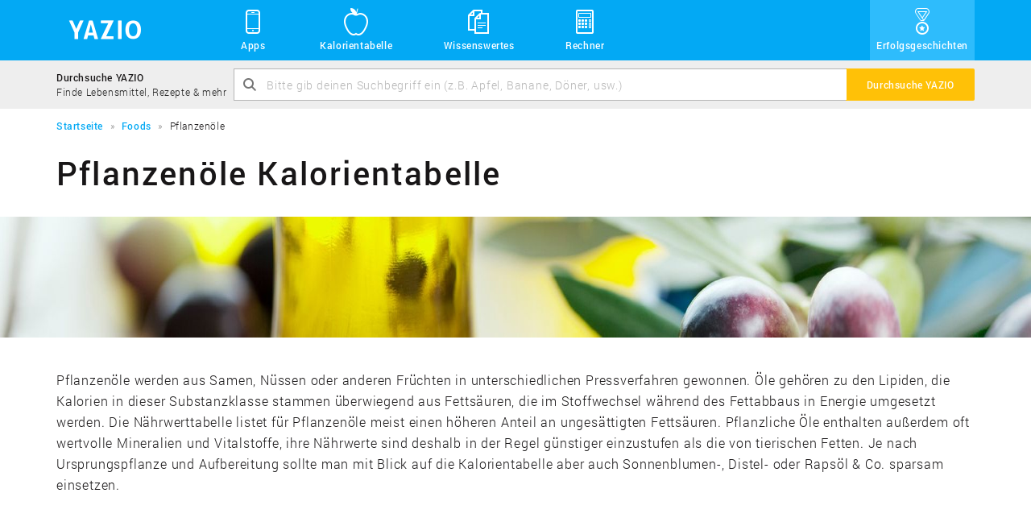

--- FILE ---
content_type: text/html; charset=UTF-8
request_url: https://www.yazio.com/de/kalorientabelle/pflanzenoele
body_size: 20568
content:
<!DOCTYPE html>
<html lang="de" class="">
<head>
    <meta http-equiv="content-type" content="text/html; charset=UTF-8">
    <meta http-equiv="language" content="de">
    <meta name="viewport" content="width=device-width, initial-scale=1">

    <link rel="icon" href="https://images.yazio-cdn.com/process/plain/frontend/web-funnels/icons/favicon.svg" type="image/svg+xml">
    <link rel="icon" href="https://images.yazio-cdn.com/process/plain/frontend/web-funnels/icons/favicon.ico" type="image/x-icon">
    <link rel="apple-touch-icon" href="https://images.yazio.com/yz-app-icon.png">
    <link rel="android-touch-icon" href="https://images.yazio.com/yz-app-icon.png">

                        <meta name="robots" content="index, follow">
                <meta name="title" content="Pflanzenöle: Kalorientabelle und Nährwerttabelle - Yazio">
                <meta name="description" content="Finde in der Kalorientabelle &quot;Pflanzenöle&quot; die Kalorien und Nährwerte für tausende Lebensmittel. Die Nährwerttabelle &quot;Pflanzenöle&quot; enthält für jedes Produkt detaillierte Nährwerte wie Fett, Kohlenhydrate und Eiweiß.">
                <meta name="yazio-apple-itunes-app" content="app-id=946099227">
                <meta name="yazio-google-play-app" content="app-id=com.yazio.android&amp;referrer=utm_source%3Dyazio.com%26utm_medium%3Dapp-banner">
                        <meta property="og:site_name" content="Yazio">
                <meta property="og:url" content="https://www.yazio.com/de/kalorientabelle/pflanzenoele">
                <meta property="og:image" content="https://images.yazio.com/plantoils.jpg?w=1200&amp;h=630&amp;cf">
                <meta property="og:type" content="website">
                <meta property="og:description" content="Finde in der Kalorientabelle &quot;Pflanzenöle&quot; die Kalorien und Nährwerte für tausende Lebensmittel. Die Nährwerttabelle &quot;Pflanzenöle&quot; enthält für jedes Produkt detaillierte Nährwerte wie Fett, Kohlenhydrate und Eiweiß.">
                <meta property="og:title" content="Pflanzenöle: Kalorientabelle und Nährwerttabelle - Yazio">
        
        <link rel="canonical" href="https://www.yazio.com/de/kalorientabelle/pflanzenoele">

                <link rel="alternate" href="https://www.yazio.com/en/foods/vegetable-oils" hreflang="en">
            <link rel="alternate" href="https://www.yazio.com/de/kalorientabelle/pflanzenoele" hreflang="de">
            <link rel="alternate" href="https://www.yazio.com/pt/alimentos/oleos-vegetais" hreflang="pt">
            <link rel="alternate" href="https://www.yazio.com/es/alimentos/aceites-vegetales" hreflang="es">
            <link rel="alternate" href="https://www.yazio.com/it/alimenti/oli-vegetali" hreflang="it">
            <link rel="alternate" href="https://www.yazio.com/fr/aliments/huiles-vegetales" hreflang="fr">
    
            <title>Pflanzenöle: Kalorientabelle und Nährwerttabelle - Yazio</title>
    
                        <link href="https://www.yazio.com/assets/main-scripts-a3fd64f4.css" rel="stylesheet" />
        
    <script id="asyncfont">
    /*!
     loadCSS: load a CSS file asynchronously.
     [c]2014 @scottjehl, Filament Group, Inc.
     Licensed MIT
     */
    function loadCSS(e,n,o,t){"use strict";var d=window.document.createElement("link"),i=n||window.document.getElementsByTagName("script")[0],s=window.document.styleSheets;return d.rel="stylesheet",d.href=e,d.media="only x",t&&(d.onload=t),i.parentNode.insertBefore(d,i),d.onloadcssdefined=function(n){for(var o,t=0;t<s.length;t++)s[t].href&&s[t].href.indexOf(e)>-1&&(o=!0);o?n():setTimeout(function(){d.onloadcssdefined(n)})},d.onloadcssdefined(function(){d.media=o||"all"}),d}
        loadCSS("https://www.yazio.com/assets/asyncroboto-18bfc5e6.css", document.getElementById('asyncfont'));
</script>
    



        <script>
        (function(){var b=['q','client','partner','portion','search_query','v','shortlink','sid','form'],u=new URLSearchParams(window.location.search),h=false;b.forEach(function(p){if(u.has(p))h=true});if(h){b.forEach(function(p){u.delete(p)});var n=u.toString(),w=window.location.pathname+(n?'?'+n:'')+window.location.hash;if(window.history&&window.history.replaceState)window.history.replaceState({},document.title,w)}})();
    </script>

                        <script type="text/javascript" data-category="analytics">
    window.dataLayer = window.dataLayer || [];
    function gtag(){dataLayer.push(arguments);}

    gtag('consent', 'default', {
        'ad_storage': 'denied',
        'analytics_storage': 'denied',
        'personalization_storage': 'denied',
        'functionality_storage': 'denied',
        'security_storage': 'denied',
        'ad_user_data': 'denied',
        'ad_personalization': 'denied',
        'wait_for_update': 500,
    });

    gtag('js', new Date());
    gtag('config', 'GTM-MQMD936');
</script>
<!-- Google Tag Manager -->
<script type="text/javascript" data-category="analytics">
    (function(w,d,s,l,i){w[l]=w[l]||[];w[l].push({'gtm.start':
            new Date().getTime(),event:'gtm.js'});var f=d.getElementsByTagName(s)[0],
        j=d.createElement(s),dl=l!='dataLayer'?'&l='+l:'';j.async=true;j.src=
        'https://www.googletagmanager.com/gtm.js?id='+i+dl;f.parentNode.insertBefore(j,f);
    })(window,document,'script','dataLayer','GTM-MQMD936');
</script>
<!-- End Google Tag Manager -->
    
    <script async src="//pagead2.googlesyndication.com/pagead/js/adsbygoogle.js"></script>
            
            <script src="https://www.yazio.com/assets/runtime-a4d1724b.js"></script>
            <script src="https://www.yazio.com/assets/picturefill-5d2d5c6c.js"></script>
        </head>
<body class="">
        <header>
           <div class="page-head">
    <div class="container">
        <a class="header-brand" href="https://www.yazio.com/de" title="YAZIO">
            <span class="icon icon-logo"></span>
        </a>
        <nav class="standard-menu" id="standard-menu">
            <ul class="header-link-list collapse" id="header-menu-main-list">
                <li class="position-relative sub-menu-popover-indicator">
                    <a href="#"><span class="icon icon-yz_38-006-mobile"></span>Apps</a>
                    <button class="sub-menu-mobile-toggle"><span class="icon icon-yz_20-001-right-open"></span></button>
                    <ul class="sub-menu list-unstyled sub-menu-popover">
                        <li class="sub-menu-item">
                            <div class="sub-menu-item-icon-wrapper">
                                <span class="icon icon-yz_30-015-android"></span>
                            </div>
                            <div class="sub-menu-item-link-wrapper">
                                <a href="https://www.yazio.com/de/android-app">Android App</a>
                                <p class="description">Lade die App für Android-Geräte</p>
                            </div>
                        </li>
                        <li class="sub-menu-item">
                            <div class="sub-menu-item-icon-wrapper">
                                <span class="icon icon-yz_30-016-apple"></span>
                            </div>
                            <div class="sub-menu-item-link-wrapper">
                                <a href="https://www.yazio.com/de/ios-app">iOS App</a>
                                <p class="description">Lade die App für iPhone & iPad</p>
                            </div>
                        </li>
                    </ul>
                </li>
                <li><a href="https://www.yazio.com/de/kalorientabelle"><span class="icon icon-yz_38-007-food"></span>Kalorientabelle</a></li>

                                    <li class="position-relative sub-menu-popover-indicator">
                        <a href="#"><span class="icon icon-yz_38-008-documents"></span>Wissenswertes</a>
                        <button class="sub-menu-mobile-toggle"><span class="icon icon-yz_20-001-right-open"></span></button>
                        <ul class="sub-menu list-unstyled sub-menu-popover">
                            <li class="sub-menu-item">
                                <div class="sub-menu-item-icon-wrapper">
                                    <span class="icon icon-yz_38-004-diary"></span>
                                </div>
                                <div class="sub-menu-item-link-wrapper">
                                    <a href="https://www.yazio.com/de/lexikon">Lexikon</a>
                                    <p class="description">Alles über Nährwerte & Sportarten</p>
                                </div>
                            </li>
                        </ul>
                    </li>
                

                <li class="position-relative sub-menu-popover-indicator">
                    <a href="#"><span class="icon icon-yz_38-005-calculator"></span>Rechner</a>
                    <button class="sub-menu-mobile-toggle"><span class="icon icon-yz_20-001-right-open"></span></button>
                    <ul class="sub-menu list-unstyled sub-menu-popover sub-menu-last">
                        <li class="sub-menu-item">
                            <div class="sub-menu-item-icon-wrapper">
                                <span class="icon icon-yz_38-005-calculator"></span>
                            </div>
                            <div class="sub-menu-item-link-wrapper">
                                <a href="https://www.yazio.com/de/bmi-rechner">BMI Rechner</a>
                                <p class="description">BMI berechnen schnell & einfach</p>
                            </div>
                        </li>
                        <li class="sub-menu-item">
                            <div class="sub-menu-item-icon-wrapper">
                                <span class="icon icon-yz_38-005-calculator"></span>
                            </div>
                            <div class="sub-menu-item-link-wrapper">
                                <a href="https://www.yazio.com/de/idealgewicht-berechnen">Idealgewicht berechnen</a>
                                <p class="description">Berechne dein Idealgewicht</p>
                            </div>
                        </li>
                        <li class="sub-menu-item">
                            <div class="sub-menu-item-icon-wrapper">
                                <span class="icon icon-yz_38-005-calculator"></span>
                            </div>
                            <div class="sub-menu-item-link-wrapper">
                                <a href="https://www.yazio.com/de/kalorienbedarf-berechnen">Kalorienbedarf berechnen</a>
                                <p class="description">Berechne deinen Kalorienbedarf</p>
                            </div>
                        </li>
                        <li class="sub-menu-item sub-menu-item-last">
                            <div class="sub-menu-item-icon-wrapper">
                                <span class="icon icon-yz_38-005-calculator"></span>
                            </div>
                            <div class="sub-menu-item-link-wrapper">
                                <a href="https://www.yazio.com/de/kalorienverbrauch-berechnen">Kalorienverbrauch berechnen</a>
                                <p class="description">Kalorienverbrauch beim Sport berechnen</p>
                            </div>
                        </li>
                    </ul>
                </li>

                                    <li class="success-story-header-item"><a href="https://www.yazio.com/de/erfolgsgeschichten"><span class="icon icon-yz_v05-38-001-success"></span>Erfolgsgeschichten</a></li>
                            </ul>
        </nav>

        <!-- Mobile toggle -->
        <button type="button" class="navbar-toggle" id="mobile-menu-toggle" data-toggle="collapse" data-target="#mobile-nav-collapse">
            <span class="sr-only">Toggle navigation</span>
            <span class="icon-bar cross-x"></span>
            <span class="icon-bar cross-y"></span>
            <span class="icon-bar cross-z"></span>
        </button>
    </div>
</div>
        <section class="search-bar light-bg">
    <div class="container">
        <div class="table">
            <div class="table-cell vertical-middle hidden-xs search-bar-text-block">
                <p class="search-bar-title">Durchsuche YAZIO</p>
                <p class="search-bar-description">Finde Lebensmittel, Rezepte & mehr</p>
            </div>
            <div class="table-cell">
                <form action="https://www.yazio.com/de/search" method="get">
    <div class="input-group">
            <div class="fade-text-out">
                <input type="text" id="ys" name="ys" class="form-control" value="" placeholder="Bitte gib deinen Suchbegriff ein (z.B. Apfel, Banane, Döner, usw.)" required="required">
            </div>
            <span class="icon icon-yz_20-005-magnifier input-control-icon hidden-xs"></span>
            <span class="input-group-btn">
                <button class="btn btn-action" type="submit"><span class="visible-xs icon icon-yz_20-005-magnifier search-bar-btn-icon"></span><span class="hidden-xs search-label">Durchsuche YAZIO</span></button>
            </span>
    </div>
</form>
            </div>
        </div>
    </div>
</section>        <div class="container">
        <section class="breadcrumb">
        <ol itemscope itemtype="http://schema.org/BreadcrumbList">
                                                <li itemprop="itemListElement" itemscope
                        itemtype="http://schema.org/ListItem">
                        <a itemprop="item" href="https://www.yazio.com/de" >
                            <span itemprop="name">Startseite</span></a>
                        <meta itemprop="position" content="1">
                    </li>
                                                                <li itemprop="itemListElement" itemscope
                        itemtype="http://schema.org/ListItem">
                        <a itemprop="item" href="https://www.yazio.com/de/kalorientabelle" >
                            <span itemprop="name">Foods</span></a>
                        <meta itemprop="position" content="2">
                    </li>
                                                                <li itemprop="itemListElement" itemscope
                        itemtype="http://schema.org/ListItem" class="hidden-xs">
                        <span itemprop="name">Pflanzenöle</span>
                    </li>
                                    </ol>
    </section>

</div>    </header>

<main>
                <div class="container">
                <h1 class="title">Pflanzenöle Kalorientabelle</h1>
            </div>

            <picture data-alt="Pflanzenöle" data-default-src="https://images.yazio.com/plantoils.jpg?w=1200&h=150&cf">
                <source media="(min-width: 1200px)" srcset="https://images.yazio.com/plantoils.jpg?w=1920&h=150&cf,
                                                        https://images.yazio.com/plantoils.jpg?w=2100&h=300&cf 2x">
                <source media="(min-width: 992px)" srcset="https://images.yazio.com/plantoils.jpg?w=1200&h=150&cf,
                                                       https://images.yazio.com/plantoils.jpg?w=2100&h=300&cf 2x">
                <source media="(min-width: 768px)" srcset="https://images.yazio.com/plantoils.jpg?w=992&h=150&cf,
                                                       https://images.yazio.com/plantoils.jpg?w=1984&h=300&cf 2x">
                <source media="(min-width: 480px)" srcset="https://images.yazio.com/plantoils.jpg?w=768&h=150&cf,
                                                       https://images.yazio.com/plantoils.jpg?w=1536&h=300&cf 2x">
                <source srcset="https://images.yazio.com/plantoils.jpg?w=480&h=150&cf,
                            https://images.yazio.com/plantoils.jpg?w=960&h=300&cf 2x">

                <img src="" alt="Pflanzenöle" title="Pflanzenöle" class="category-detail-banner">
            </picture>

            <div class="container">
                <p class="teaser no-sub-category hidden-xs">
                    Pflanzenöle werden aus Samen, Nüssen oder anderen Früchten in unterschiedlichen Pressverfahren gewonnen. Öle gehören zu den Lipiden, die Kalorien in dieser Substanzklasse stammen überwiegend aus Fettsäuren, die im Stoffwechsel während des Fettabbaus in Energie umgesetzt werden. Die Nährwerttabelle listet für Pflanzenöle meist einen höheren Anteil an ungesättigten Fettsäuren. Pflanzliche Öle enthalten außerdem oft wertvolle Mineralien und Vitalstoffe, ihre Nährwerte sind deshalb in der Regel günstiger einzustufen als die von tierischen Fetten. Je nach Ursprungspflanze und Aufbereitung sollte man mit Blick auf die Kalorientabelle aber auch Sonnenblumen-, Distel- oder Rapsöl &amp; Co. sparsam einsetzen.
                </p>

                <div class="adsense-container food-category-content1">
                        
<!-- yz_adsense.food.category.content1 -->
<ins class="adsbygoogle  large-leaderboard"
     style="display:block"
     data-ad-client="ca-pub-9215302871080917"
     data-ad-slot="7298357457"
     data-ad-format="auto"></ins>

    <script type="text/plain" data-category="analytics">
        (adsbygoogle = window.adsbygoogle || []).push({});
    </script>

                </div>


                            </div>

            <hr>


                            <div class="container">
                        
    <div class="navbar" role="navigation">
        <!-- Brand and toggle get grouped for better mobile display -->
        <div class="navbar-header">
                            <p class="navbar-title">Beliebte Lebensmittel</p>

                                    <button type="button" class="navbar-toggle" data-toggle="collapse" data-target="#1-navbar-collapse">
                        <span class="sr-only">Toggle navigation</span>
                        <span class="icon-bar"></span>
                        <span class="icon-bar"></span>
                        <span class="icon-bar"></span>
                    </button>
                                    </div>

        <div class="collapse navbar-collapse" id="1-navbar-collapse">
            <!-- Mobile navigation -->
                            <ul class="nav navbar-nav navbar-nav-mobile visible-xs">
                                                                        <li  class="active in" ><a href="#popularProducts" data-toggle="tab">Beliebte Lebensmittel</a></li>
                                                                                                <li ><a href="#newProducts" data-toggle="tab">Neue Lebensmittel</a></li>
                                                                                                <li ><a href="#popularBrands" data-toggle="tab">Beliebte Marken</a></li>
                                                            </ul>
                        <!-- Standard navigation -->
            <ul class="nav navbar-nav navbar-nav-standard hidden-xs">
                                                            <li  class="active in" ><a href="#popularProducts" data-toggle="tab" class="btn btn-default">Beliebte Lebensmittel</a></li>
                                                                                <li ><a href="#newProducts" data-toggle="tab" class="btn btn-default">Neue Lebensmittel</a></li>
                                                                                <li ><a href="#popularBrands" data-toggle="tab" class="btn btn-default">Beliebte Marken</a></li>
                                                </ul>
        </div>
    </div>


                    <div class="tab-content">
                        <div class="tab-pane fade in active" id="popularProducts">
                                    <div class="list-container  show-more "   data-initial-height="715" >
        <div class="row list-row ">
            <ul class="col-sm-6 list-primary list-circle-small">
                
                
                    
                                                        <li>
        <div class="list-item-image-wrapper">
                            <picture data-alt="Aprikosenkerne Öl (Aprikosenkernöl)" data-default-src="https://images.yazio.com/plantoils.jpg?w=40&h=40&cf&q=90">
                    <source srcset="https://images.yazio.com/plantoils.jpg?w=40&h=40&cf&q=90,
                                    https://images.yazio.com/plantoils.jpg?w=80&h=80&cf&q=90 2x">

                    <img src=""
                         alt="Aprikosenkerne Öl (Aprikosenkernöl)"
                         title="Aprikosenkerne Öl (Aprikosenkernöl)"
                         class="list-item-image img-circle" width="40" height="40">
                </picture>
                    </div>
        <div class="list-item-group">
            <div class="list-item-table table">
                <div class="list-item-block table-cell vertical-middle">
                    <a href="https://www.yazio.com/de/kalorientabelle/aprikosenkerne-oel-aprikosenkernoel.html" class="link ">
                        Aprikosenkerne Öl (Aprikosenkernöl)                    </a>
                    <p class="list-item-description">
                                                    veröffentlicht in der Kategorie "Pflanzenöle"                        </p>
                </div>
                <span class="list-item-text table-cell vertical-middle icon icon-yz_20-001-right-open"></span>
            </div>
        </div>
    </li>

                                                        <li>
        <div class="list-item-image-wrapper">
                            <picture data-alt="Avocadoöl" data-default-src="https://images.yazio.com/plantoils.jpg?w=40&h=40&cf&q=90">
                    <source srcset="https://images.yazio.com/plantoils.jpg?w=40&h=40&cf&q=90,
                                    https://images.yazio.com/plantoils.jpg?w=80&h=80&cf&q=90 2x">

                    <img src=""
                         alt="Avocadoöl"
                         title="Avocadoöl"
                         class="list-item-image img-circle" width="40" height="40">
                </picture>
                    </div>
        <div class="list-item-group">
            <div class="list-item-table table">
                <div class="list-item-block table-cell vertical-middle">
                    <a href="https://www.yazio.com/de/kalorientabelle/avocado-oel-avocadooel.html" class="link is-top">
                        Avocadoöl                    </a>
                    <p class="list-item-description">
                                                    veröffentlicht in der Kategorie "Pflanzenöle"                        </p>
                </div>
                <span class="list-item-text table-cell vertical-middle icon icon-yz_20-001-right-open"></span>
            </div>
        </div>
    </li>

                                                        <li>
        <div class="list-item-image-wrapper">
                            <picture data-alt="Babassuöl" data-default-src="https://images.yazio.com/plantoils.jpg?w=40&h=40&cf&q=90">
                    <source srcset="https://images.yazio.com/plantoils.jpg?w=40&h=40&cf&q=90,
                                    https://images.yazio.com/plantoils.jpg?w=80&h=80&cf&q=90 2x">

                    <img src=""
                         alt="Babassuöl"
                         title="Babassuöl"
                         class="list-item-image img-circle" width="40" height="40">
                </picture>
                    </div>
        <div class="list-item-group">
            <div class="list-item-table table">
                <div class="list-item-block table-cell vertical-middle">
                    <a href="https://www.yazio.com/de/kalorientabelle/babassuoel.html" class="link ">
                        Babassuöl                    </a>
                    <p class="list-item-description">
                                                    veröffentlicht in der Kategorie "Pflanzenöle"                        </p>
                </div>
                <span class="list-item-text table-cell vertical-middle icon icon-yz_20-001-right-open"></span>
            </div>
        </div>
    </li>

                                                        <li>
        <div class="list-item-image-wrapper">
                            <picture data-alt="Baumwollsamen Öl (Baumwollsamenöl)" data-default-src="https://images.yazio.com/plantoils.jpg?w=40&h=40&cf&q=90">
                    <source srcset="https://images.yazio.com/plantoils.jpg?w=40&h=40&cf&q=90,
                                    https://images.yazio.com/plantoils.jpg?w=80&h=80&cf&q=90 2x">

                    <img src=""
                         alt="Baumwollsamen Öl (Baumwollsamenöl)"
                         title="Baumwollsamen Öl (Baumwollsamenöl)"
                         class="list-item-image img-circle" width="40" height="40">
                </picture>
                    </div>
        <div class="list-item-group">
            <div class="list-item-table table">
                <div class="list-item-block table-cell vertical-middle">
                    <a href="https://www.yazio.com/de/kalorientabelle/baumwollsamen-oel-baumwollsamenoel.html" class="link ">
                        Baumwollsamen Öl (Baumwollsamenöl)                    </a>
                    <p class="list-item-description">
                                                    veröffentlicht in der Kategorie "Pflanzenöle"                        </p>
                </div>
                <span class="list-item-text table-cell vertical-middle icon icon-yz_20-001-right-open"></span>
            </div>
        </div>
    </li>

                                                        <li>
        <div class="list-item-image-wrapper">
                            <picture data-alt="Distelöl (Färberdistelöl)" data-default-src="https://images.yazio.com/plantoils.jpg?w=40&h=40&cf&q=90">
                    <source srcset="https://images.yazio.com/plantoils.jpg?w=40&h=40&cf&q=90,
                                    https://images.yazio.com/plantoils.jpg?w=80&h=80&cf&q=90 2x">

                    <img src=""
                         alt="Distelöl (Färberdistelöl)"
                         title="Distelöl (Färberdistelöl)"
                         class="list-item-image img-circle" width="40" height="40">
                </picture>
                    </div>
        <div class="list-item-group">
            <div class="list-item-table table">
                <div class="list-item-block table-cell vertical-middle">
                    <a href="https://www.yazio.com/de/kalorientabelle/disteloel-faerberdisteloel.html" class="link is-top">
                        Distelöl (Färberdistelöl)                    </a>
                    <p class="list-item-description">
                                                    veröffentlicht in der Kategorie "Pflanzenöle"                        </p>
                </div>
                <span class="list-item-text table-cell vertical-middle icon icon-yz_20-001-right-open"></span>
            </div>
        </div>
    </li>

                                                        <li>
        <div class="list-item-image-wrapper">
                            <picture data-alt="Erdnussöl" data-default-src="https://images.yazio.com/plantoils.jpg?w=40&h=40&cf&q=90">
                    <source srcset="https://images.yazio.com/plantoils.jpg?w=40&h=40&cf&q=90,
                                    https://images.yazio.com/plantoils.jpg?w=80&h=80&cf&q=90 2x">

                    <img src=""
                         alt="Erdnussöl"
                         title="Erdnussöl"
                         class="list-item-image img-circle" width="40" height="40">
                </picture>
                    </div>
        <div class="list-item-group">
            <div class="list-item-table table">
                <div class="list-item-block table-cell vertical-middle">
                    <a href="https://www.yazio.com/de/kalorientabelle/erdnuss-oel-erdnussoel.html" class="link is-top">
                        Erdnussöl                    </a>
                    <p class="list-item-description">
                                                    veröffentlicht in der Kategorie "Pflanzenöle"                        </p>
                </div>
                <span class="list-item-text table-cell vertical-middle icon icon-yz_20-001-right-open"></span>
            </div>
        </div>
    </li>

                                                        <li>
        <div class="list-item-image-wrapper">
                            <picture data-alt="Hafer Öl (Haferöl)" data-default-src="https://images.yazio.com/plantoils.jpg?w=40&h=40&cf&q=90">
                    <source srcset="https://images.yazio.com/plantoils.jpg?w=40&h=40&cf&q=90,
                                    https://images.yazio.com/plantoils.jpg?w=80&h=80&cf&q=90 2x">

                    <img src=""
                         alt="Hafer Öl (Haferöl)"
                         title="Hafer Öl (Haferöl)"
                         class="list-item-image img-circle" width="40" height="40">
                </picture>
                    </div>
        <div class="list-item-group">
            <div class="list-item-table table">
                <div class="list-item-block table-cell vertical-middle">
                    <a href="https://www.yazio.com/de/kalorientabelle/hafer-oel-haferoel.html" class="link ">
                        Hafer Öl (Haferöl)                    </a>
                    <p class="list-item-description">
                                                    veröffentlicht in der Kategorie "Pflanzenöle"                        </p>
                </div>
                <span class="list-item-text table-cell vertical-middle icon icon-yz_20-001-right-open"></span>
            </div>
        </div>
    </li>

                                                        <li>
        <div class="list-item-image-wrapper">
                            <picture data-alt="Haselnussöl" data-default-src="https://images.yazio.com/plantoils.jpg?w=40&h=40&cf&q=90">
                    <source srcset="https://images.yazio.com/plantoils.jpg?w=40&h=40&cf&q=90,
                                    https://images.yazio.com/plantoils.jpg?w=80&h=80&cf&q=90 2x">

                    <img src=""
                         alt="Haselnussöl"
                         title="Haselnussöl"
                         class="list-item-image img-circle" width="40" height="40">
                </picture>
                    </div>
        <div class="list-item-group">
            <div class="list-item-table table">
                <div class="list-item-block table-cell vertical-middle">
                    <a href="https://www.yazio.com/de/kalorientabelle/haselnuss-oel-haselnussoel.html" class="link is-top">
                        Haselnussöl                    </a>
                    <p class="list-item-description">
                                                    veröffentlicht in der Kategorie "Pflanzenöle"                        </p>
                </div>
                <span class="list-item-text table-cell vertical-middle icon icon-yz_20-001-right-open"></span>
            </div>
        </div>
    </li>

                                                        <li>
        <div class="list-item-image-wrapper">
                            <picture data-alt="Heringsöl (Fischöl)" data-default-src="https://images.yazio.com/plantoils.jpg?w=40&h=40&cf&q=90">
                    <source srcset="https://images.yazio.com/plantoils.jpg?w=40&h=40&cf&q=90,
                                    https://images.yazio.com/plantoils.jpg?w=80&h=80&cf&q=90 2x">

                    <img src=""
                         alt="Heringsöl (Fischöl)"
                         title="Heringsöl (Fischöl)"
                         class="list-item-image img-circle" width="40" height="40">
                </picture>
                    </div>
        <div class="list-item-group">
            <div class="list-item-table table">
                <div class="list-item-block table-cell vertical-middle">
                    <a href="https://www.yazio.com/de/kalorientabelle/hering-fisch-oel-heringsoel.html" class="link is-top">
                        Heringsöl (Fischöl)                    </a>
                    <p class="list-item-description">
                                                    veröffentlicht in der Kategorie "Pflanzenöle"                        </p>
                </div>
                <span class="list-item-text table-cell vertical-middle icon icon-yz_20-001-right-open"></span>
            </div>
        </div>
    </li>

                                                        <li>
        <div class="list-item-image-wrapper">
                            <picture data-alt="Kokosnussöl" data-default-src="https://images.yazio.com/plantoils.jpg?w=40&h=40&cf&q=90">
                    <source srcset="https://images.yazio.com/plantoils.jpg?w=40&h=40&cf&q=90,
                                    https://images.yazio.com/plantoils.jpg?w=80&h=80&cf&q=90 2x">

                    <img src=""
                         alt="Kokosnussöl"
                         title="Kokosnussöl"
                         class="list-item-image img-circle" width="40" height="40">
                </picture>
                    </div>
        <div class="list-item-group">
            <div class="list-item-table table">
                <div class="list-item-block table-cell vertical-middle">
                    <a href="https://www.yazio.com/de/kalorientabelle/kokosnuss-oel-kokosnussoel-kokosoel.html" class="link is-top">
                        Kokosnussöl                    </a>
                    <p class="list-item-description">
                                                    veröffentlicht in der Kategorie "Pflanzenöle"                        </p>
                </div>
                <span class="list-item-text table-cell vertical-middle icon icon-yz_20-001-right-open"></span>
            </div>
        </div>
    </li>

                                                        <li>
        <div class="list-item-image-wrapper">
                            <picture data-alt="Lachsöl (Fischöl)" data-default-src="https://images.yazio.com/plantoils.jpg?w=40&h=40&cf&q=90">
                    <source srcset="https://images.yazio.com/plantoils.jpg?w=40&h=40&cf&q=90,
                                    https://images.yazio.com/plantoils.jpg?w=80&h=80&cf&q=90 2x">

                    <img src=""
                         alt="Lachsöl (Fischöl)"
                         title="Lachsöl (Fischöl)"
                         class="list-item-image img-circle" width="40" height="40">
                </picture>
                    </div>
        <div class="list-item-group">
            <div class="list-item-table table">
                <div class="list-item-block table-cell vertical-middle">
                    <a href="https://www.yazio.com/de/kalorientabelle/lachs-fisch-oel-lachsoel.html" class="link is-top">
                        Lachsöl (Fischöl)                    </a>
                    <p class="list-item-description">
                                                    veröffentlicht in der Kategorie "Pflanzenöle"                        </p>
                </div>
                <span class="list-item-text table-cell vertical-middle icon icon-yz_20-001-right-open"></span>
            </div>
        </div>
    </li>

                                                        <li>
        <div class="list-item-image-wrapper">
                            <picture data-alt="Maisöl (Maiskeimöl)" data-default-src="https://images.yazio.com/plantoils.jpg?w=40&h=40&cf&q=90">
                    <source srcset="https://images.yazio.com/plantoils.jpg?w=40&h=40&cf&q=90,
                                    https://images.yazio.com/plantoils.jpg?w=80&h=80&cf&q=90 2x">

                    <img src=""
                         alt="Maisöl (Maiskeimöl)"
                         title="Maisöl (Maiskeimöl)"
                         class="list-item-image img-circle" width="40" height="40">
                </picture>
                    </div>
        <div class="list-item-group">
            <div class="list-item-table table">
                <div class="list-item-block table-cell vertical-middle">
                    <a href="https://www.yazio.com/de/kalorientabelle/mais-oel-maisoel-maiskeimoel.html" class="link is-top">
                        Maisöl (Maiskeimöl)                    </a>
                    <p class="list-item-description">
                                                    veröffentlicht in der Kategorie "Pflanzenöle"                        </p>
                </div>
                <span class="list-item-text table-cell vertical-middle icon icon-yz_20-001-right-open"></span>
            </div>
        </div>
    </li>

                                                        <li>
        <div class="list-item-image-wrapper">
                            <picture data-alt="Mandelöl" data-default-src="https://images.yazio.com/plantoils.jpg?w=40&h=40&cf&q=90">
                    <source srcset="https://images.yazio.com/plantoils.jpg?w=40&h=40&cf&q=90,
                                    https://images.yazio.com/plantoils.jpg?w=80&h=80&cf&q=90 2x">

                    <img src=""
                         alt="Mandelöl"
                         title="Mandelöl"
                         class="list-item-image img-circle" width="40" height="40">
                </picture>
                    </div>
        <div class="list-item-group">
            <div class="list-item-table table">
                <div class="list-item-block table-cell vertical-middle">
                    <a href="https://www.yazio.com/de/kalorientabelle/mandel-oel-mandeloel.html" class="link is-top">
                        Mandelöl                    </a>
                    <p class="list-item-description">
                                                    veröffentlicht in der Kategorie "Pflanzenöle"                        </p>
                </div>
                <span class="list-item-text table-cell vertical-middle icon icon-yz_20-001-right-open"></span>
            </div>
        </div>
    </li>

                                                        <li>
        <div class="list-item-image-wrapper">
                            <picture data-alt="Menhadenöl (Fischöl)" data-default-src="https://images.yazio.com/plantoils.jpg?w=40&h=40&cf&q=90">
                    <source srcset="https://images.yazio.com/plantoils.jpg?w=40&h=40&cf&q=90,
                                    https://images.yazio.com/plantoils.jpg?w=80&h=80&cf&q=90 2x">

                    <img src=""
                         alt="Menhadenöl (Fischöl)"
                         title="Menhadenöl (Fischöl)"
                         class="list-item-image img-circle" width="40" height="40">
                </picture>
                    </div>
        <div class="list-item-group">
            <div class="list-item-table table">
                <div class="list-item-block table-cell vertical-middle">
                    <a href="https://www.yazio.com/de/kalorientabelle/menhaden-fisch-oel-menhadenoel.html" class="link is-top">
                        Menhadenöl (Fischöl)                    </a>
                    <p class="list-item-description">
                                                    veröffentlicht in der Kategorie "Pflanzenöle"                        </p>
                </div>
                <span class="list-item-text table-cell vertical-middle icon icon-yz_20-001-right-open"></span>
            </div>
        </div>
    </li>

                                                        <li>
        <div class="list-item-image-wrapper">
                            <picture data-alt="Mohnöl (Mohnsamenöl)" data-default-src="https://images.yazio.com/plantoils.jpg?w=40&h=40&cf&q=90">
                    <source srcset="https://images.yazio.com/plantoils.jpg?w=40&h=40&cf&q=90,
                                    https://images.yazio.com/plantoils.jpg?w=80&h=80&cf&q=90 2x">

                    <img src=""
                         alt="Mohnöl (Mohnsamenöl)"
                         title="Mohnöl (Mohnsamenöl)"
                         class="list-item-image img-circle" width="40" height="40">
                </picture>
                    </div>
        <div class="list-item-group">
            <div class="list-item-table table">
                <div class="list-item-block table-cell vertical-middle">
                    <a href="https://www.yazio.com/de/kalorientabelle/mohn-oel-mohnoel-mohnsamenoel.html" class="link is-top">
                        Mohnöl (Mohnsamenöl)                    </a>
                    <p class="list-item-description">
                                                    veröffentlicht in der Kategorie "Pflanzenöle"                        </p>
                </div>
                <span class="list-item-text table-cell vertical-middle icon icon-yz_20-001-right-open"></span>
            </div>
        </div>
    </li>

                        
                    
                            </ul>
            <ul class="col-sm-6 list-primary list-circle-small">
                
                                                <li>
        <div class="list-item-image-wrapper">
                            <picture data-alt="Olivenöl" data-default-src="https://images.yazio.com/plantoils.jpg?w=40&h=40&cf&q=90">
                    <source srcset="https://images.yazio.com/plantoils.jpg?w=40&h=40&cf&q=90,
                                    https://images.yazio.com/plantoils.jpg?w=80&h=80&cf&q=90 2x">

                    <img src=""
                         alt="Olivenöl"
                         title="Olivenöl"
                         class="list-item-image img-circle" width="40" height="40">
                </picture>
                    </div>
        <div class="list-item-group">
            <div class="list-item-table table">
                <div class="list-item-block table-cell vertical-middle">
                    <a href="https://www.yazio.com/de/kalorientabelle/oliven-oel-olivenoel.html" class="link is-top">
                        Olivenöl                    </a>
                    <p class="list-item-description">
                                                    veröffentlicht in der Kategorie "Pflanzenöle"                        </p>
                </div>
                <span class="list-item-text table-cell vertical-middle icon icon-yz_20-001-right-open"></span>
            </div>
        </div>
    </li>

                                                <li>
        <div class="list-item-image-wrapper">
                            <picture data-alt="Palmkernöl" data-default-src="https://images.yazio.com/plantoils.jpg?w=40&h=40&cf&q=90">
                    <source srcset="https://images.yazio.com/plantoils.jpg?w=40&h=40&cf&q=90,
                                    https://images.yazio.com/plantoils.jpg?w=80&h=80&cf&q=90 2x">

                    <img src=""
                         alt="Palmkernöl"
                         title="Palmkernöl"
                         class="list-item-image img-circle" width="40" height="40">
                </picture>
                    </div>
        <div class="list-item-group">
            <div class="list-item-table table">
                <div class="list-item-block table-cell vertical-middle">
                    <a href="https://www.yazio.com/de/kalorientabelle/palmkernoel.html" class="link ">
                        Palmkernöl                    </a>
                    <p class="list-item-description">
                                                    veröffentlicht in der Kategorie "Pflanzenöle"                        </p>
                </div>
                <span class="list-item-text table-cell vertical-middle icon icon-yz_20-001-right-open"></span>
            </div>
        </div>
    </li>

                                                <li>
        <div class="list-item-image-wrapper">
                            <picture data-alt="Palmöl" data-default-src="https://images.yazio.com/plantoils.jpg?w=40&h=40&cf&q=90">
                    <source srcset="https://images.yazio.com/plantoils.jpg?w=40&h=40&cf&q=90,
                                    https://images.yazio.com/plantoils.jpg?w=80&h=80&cf&q=90 2x">

                    <img src=""
                         alt="Palmöl"
                         title="Palmöl"
                         class="list-item-image img-circle" width="40" height="40">
                </picture>
                    </div>
        <div class="list-item-group">
            <div class="list-item-table table">
                <div class="list-item-block table-cell vertical-middle">
                    <a href="https://www.yazio.com/de/kalorientabelle/palmoel.html" class="link is-top">
                        Palmöl                    </a>
                    <p class="list-item-description">
                                                    veröffentlicht in der Kategorie "Pflanzenöle"                        </p>
                </div>
                <span class="list-item-text table-cell vertical-middle icon icon-yz_20-001-right-open"></span>
            </div>
        </div>
    </li>

                                                <li>
        <div class="list-item-image-wrapper">
                            <picture data-alt="Rapsöl" data-default-src="https://images.yazio.com/plantoils.jpg?w=40&h=40&cf&q=90">
                    <source srcset="https://images.yazio.com/plantoils.jpg?w=40&h=40&cf&q=90,
                                    https://images.yazio.com/plantoils.jpg?w=80&h=80&cf&q=90 2x">

                    <img src=""
                         alt="Rapsöl"
                         title="Rapsöl"
                         class="list-item-image img-circle" width="40" height="40">
                </picture>
                    </div>
        <div class="list-item-group">
            <div class="list-item-table table">
                <div class="list-item-block table-cell vertical-middle">
                    <a href="https://www.yazio.com/de/kalorientabelle/raps-oel-rapsoel.html" class="link is-top">
                        Rapsöl                    </a>
                    <p class="list-item-description">
                                                    veröffentlicht in der Kategorie "Pflanzenöle"                        </p>
                </div>
                <span class="list-item-text table-cell vertical-middle icon icon-yz_20-001-right-open"></span>
            </div>
        </div>
    </li>

                                                <li>
        <div class="list-item-image-wrapper">
                            <picture data-alt="Reiskleie Öl (Reiskleieöl)" data-default-src="https://images.yazio.com/plantoils.jpg?w=40&h=40&cf&q=90">
                    <source srcset="https://images.yazio.com/plantoils.jpg?w=40&h=40&cf&q=90,
                                    https://images.yazio.com/plantoils.jpg?w=80&h=80&cf&q=90 2x">

                    <img src=""
                         alt="Reiskleie Öl (Reiskleieöl)"
                         title="Reiskleie Öl (Reiskleieöl)"
                         class="list-item-image img-circle" width="40" height="40">
                </picture>
                    </div>
        <div class="list-item-group">
            <div class="list-item-table table">
                <div class="list-item-block table-cell vertical-middle">
                    <a href="https://www.yazio.com/de/kalorientabelle/reiskleie-oel-reiskleieoel.html" class="link ">
                        Reiskleie Öl (Reiskleieöl)                    </a>
                    <p class="list-item-description">
                                                    veröffentlicht in der Kategorie "Pflanzenöle"                        </p>
                </div>
                <span class="list-item-text table-cell vertical-middle icon icon-yz_20-001-right-open"></span>
            </div>
        </div>
    </li>

                                                <li>
        <div class="list-item-image-wrapper">
                            <picture data-alt="Sardinenöl (Fischöl)" data-default-src="https://images.yazio.com/plantoils.jpg?w=40&h=40&cf&q=90">
                    <source srcset="https://images.yazio.com/plantoils.jpg?w=40&h=40&cf&q=90,
                                    https://images.yazio.com/plantoils.jpg?w=80&h=80&cf&q=90 2x">

                    <img src=""
                         alt="Sardinenöl (Fischöl)"
                         title="Sardinenöl (Fischöl)"
                         class="list-item-image img-circle" width="40" height="40">
                </picture>
                    </div>
        <div class="list-item-group">
            <div class="list-item-table table">
                <div class="list-item-block table-cell vertical-middle">
                    <a href="https://www.yazio.com/de/kalorientabelle/sardine-fisch-oel-sardinenoel.html" class="link is-top">
                        Sardinenöl (Fischöl)                    </a>
                    <p class="list-item-description">
                                                    veröffentlicht in der Kategorie "Pflanzenöle"                        </p>
                </div>
                <span class="list-item-text table-cell vertical-middle icon icon-yz_20-001-right-open"></span>
            </div>
        </div>
    </li>

                                                <li>
        <div class="list-item-image-wrapper">
                            <picture data-alt="Senföl" data-default-src="https://images.yazio.com/plantoils.jpg?w=40&h=40&cf&q=90">
                    <source srcset="https://images.yazio.com/plantoils.jpg?w=40&h=40&cf&q=90,
                                    https://images.yazio.com/plantoils.jpg?w=80&h=80&cf&q=90 2x">

                    <img src=""
                         alt="Senföl"
                         title="Senföl"
                         class="list-item-image img-circle" width="40" height="40">
                </picture>
                    </div>
        <div class="list-item-group">
            <div class="list-item-table table">
                <div class="list-item-block table-cell vertical-middle">
                    <a href="https://www.yazio.com/de/kalorientabelle/senf-oel-senfoel.html" class="link is-top">
                        Senföl                    </a>
                    <p class="list-item-description">
                                                    veröffentlicht in der Kategorie "Pflanzenöle"                        </p>
                </div>
                <span class="list-item-text table-cell vertical-middle icon icon-yz_20-001-right-open"></span>
            </div>
        </div>
    </li>

                                                <li>
        <div class="list-item-image-wrapper">
                            <picture data-alt="Sesamöl" data-default-src="https://images.yazio.com/plantoils.jpg?w=40&h=40&cf&q=90">
                    <source srcset="https://images.yazio.com/plantoils.jpg?w=40&h=40&cf&q=90,
                                    https://images.yazio.com/plantoils.jpg?w=80&h=80&cf&q=90 2x">

                    <img src=""
                         alt="Sesamöl"
                         title="Sesamöl"
                         class="list-item-image img-circle" width="40" height="40">
                </picture>
                    </div>
        <div class="list-item-group">
            <div class="list-item-table table">
                <div class="list-item-block table-cell vertical-middle">
                    <a href="https://www.yazio.com/de/kalorientabelle/sesam-oel-sesamoel.html" class="link is-top">
                        Sesamöl                    </a>
                    <p class="list-item-description">
                                                    veröffentlicht in der Kategorie "Pflanzenöle"                        </p>
                </div>
                <span class="list-item-text table-cell vertical-middle icon icon-yz_20-001-right-open"></span>
            </div>
        </div>
    </li>

                                                <li>
        <div class="list-item-image-wrapper">
                            <picture data-alt="Sheaöl, Sheabutter, Sheafett" data-default-src="https://images.yazio.com/plantoils.jpg?w=40&h=40&cf&q=90">
                    <source srcset="https://images.yazio.com/plantoils.jpg?w=40&h=40&cf&q=90,
                                    https://images.yazio.com/plantoils.jpg?w=80&h=80&cf&q=90 2x">

                    <img src=""
                         alt="Sheaöl, Sheabutter, Sheafett"
                         title="Sheaöl, Sheabutter, Sheafett"
                         class="list-item-image img-circle" width="40" height="40">
                </picture>
                    </div>
        <div class="list-item-group">
            <div class="list-item-table table">
                <div class="list-item-block table-cell vertical-middle">
                    <a href="https://www.yazio.com/de/kalorientabelle/sheaoel-sheabutter-sheafett.html" class="link ">
                        Sheaöl, Sheabutter, Sheafett                    </a>
                    <p class="list-item-description">
                                                    veröffentlicht in der Kategorie "Pflanzenöle"                        </p>
                </div>
                <span class="list-item-text table-cell vertical-middle icon icon-yz_20-001-right-open"></span>
            </div>
        </div>
    </li>

                                                <li>
        <div class="list-item-image-wrapper">
                            <picture data-alt="Sojaöl (Sojabohnenöl)" data-default-src="https://images.yazio.com/plantoils.jpg?w=40&h=40&cf&q=90">
                    <source srcset="https://images.yazio.com/plantoils.jpg?w=40&h=40&cf&q=90,
                                    https://images.yazio.com/plantoils.jpg?w=80&h=80&cf&q=90 2x">

                    <img src=""
                         alt="Sojaöl (Sojabohnenöl)"
                         title="Sojaöl (Sojabohnenöl)"
                         class="list-item-image img-circle" width="40" height="40">
                </picture>
                    </div>
        <div class="list-item-group">
            <div class="list-item-table table">
                <div class="list-item-block table-cell vertical-middle">
                    <a href="https://www.yazio.com/de/kalorientabelle/sojabohne-oel-sojaoel-sojabohnenoel.html" class="link is-top">
                        Sojaöl (Sojabohnenöl)                    </a>
                    <p class="list-item-description">
                                                    veröffentlicht in der Kategorie "Pflanzenöle"                        </p>
                </div>
                <span class="list-item-text table-cell vertical-middle icon icon-yz_20-001-right-open"></span>
            </div>
        </div>
    </li>

                                                <li>
        <div class="list-item-image-wrapper">
                            <picture data-alt="Sonnenblumenöl" data-default-src="https://images.yazio.com/plantoils.jpg?w=40&h=40&cf&q=90">
                    <source srcset="https://images.yazio.com/plantoils.jpg?w=40&h=40&cf&q=90,
                                    https://images.yazio.com/plantoils.jpg?w=80&h=80&cf&q=90 2x">

                    <img src=""
                         alt="Sonnenblumenöl"
                         title="Sonnenblumenöl"
                         class="list-item-image img-circle" width="40" height="40">
                </picture>
                    </div>
        <div class="list-item-group">
            <div class="list-item-table table">
                <div class="list-item-block table-cell vertical-middle">
                    <a href="https://www.yazio.com/de/kalorientabelle/sonnenblume-oel-sonnenblumenoel.html" class="link is-top">
                        Sonnenblumenöl                    </a>
                    <p class="list-item-description">
                                                    veröffentlicht in der Kategorie "Pflanzenöle"                        </p>
                </div>
                <span class="list-item-text table-cell vertical-middle icon icon-yz_20-001-right-open"></span>
            </div>
        </div>
    </li>

                                                <li>
        <div class="list-item-image-wrapper">
                            <picture data-alt="Tomatensamenöl" data-default-src="https://images.yazio.com/plantoils.jpg?w=40&h=40&cf&q=90">
                    <source srcset="https://images.yazio.com/plantoils.jpg?w=40&h=40&cf&q=90,
                                    https://images.yazio.com/plantoils.jpg?w=80&h=80&cf&q=90 2x">

                    <img src=""
                         alt="Tomatensamenöl"
                         title="Tomatensamenöl"
                         class="list-item-image img-circle" width="40" height="40">
                </picture>
                    </div>
        <div class="list-item-group">
            <div class="list-item-table table">
                <div class="list-item-block table-cell vertical-middle">
                    <a href="https://www.yazio.com/de/kalorientabelle/tomatensamen-oel-tomatensamenoel.html" class="link is-top">
                        Tomatensamenöl                    </a>
                    <p class="list-item-description">
                                                    veröffentlicht in der Kategorie "Pflanzenöle"                        </p>
                </div>
                <span class="list-item-text table-cell vertical-middle icon icon-yz_20-001-right-open"></span>
            </div>
        </div>
    </li>

                                                <li>
        <div class="list-item-image-wrapper">
                            <picture data-alt="Traubenkernöl" data-default-src="https://images.yazio.com/plantoils.jpg?w=40&h=40&cf&q=90">
                    <source srcset="https://images.yazio.com/plantoils.jpg?w=40&h=40&cf&q=90,
                                    https://images.yazio.com/plantoils.jpg?w=80&h=80&cf&q=90 2x">

                    <img src=""
                         alt="Traubenkernöl"
                         title="Traubenkernöl"
                         class="list-item-image img-circle" width="40" height="40">
                </picture>
                    </div>
        <div class="list-item-group">
            <div class="list-item-table table">
                <div class="list-item-block table-cell vertical-middle">
                    <a href="https://www.yazio.com/de/kalorientabelle/traubenkerne-oel-traubenkernoel.html" class="link is-top">
                        Traubenkernöl                    </a>
                    <p class="list-item-description">
                                                    veröffentlicht in der Kategorie "Pflanzenöle"                        </p>
                </div>
                <span class="list-item-text table-cell vertical-middle icon icon-yz_20-001-right-open"></span>
            </div>
        </div>
    </li>

                                                <li>
        <div class="list-item-image-wrapper">
                            <picture data-alt="Walnussöl" data-default-src="https://images.yazio.com/plantoils.jpg?w=40&h=40&cf&q=90">
                    <source srcset="https://images.yazio.com/plantoils.jpg?w=40&h=40&cf&q=90,
                                    https://images.yazio.com/plantoils.jpg?w=80&h=80&cf&q=90 2x">

                    <img src=""
                         alt="Walnussöl"
                         title="Walnussöl"
                         class="list-item-image img-circle" width="40" height="40">
                </picture>
                    </div>
        <div class="list-item-group">
            <div class="list-item-table table">
                <div class="list-item-block table-cell vertical-middle">
                    <a href="https://www.yazio.com/de/kalorientabelle/walnuss-oel-walnussoel.html" class="link is-top">
                        Walnussöl                    </a>
                    <p class="list-item-description">
                                                    veröffentlicht in der Kategorie "Pflanzenöle"                        </p>
                </div>
                <span class="list-item-text table-cell vertical-middle icon icon-yz_20-001-right-open"></span>
            </div>
        </div>
    </li>

                                                <li>
        <div class="list-item-image-wrapper">
                            <picture data-alt="Weizenkeimöl" data-default-src="https://images.yazio.com/plantoils.jpg?w=40&h=40&cf&q=90">
                    <source srcset="https://images.yazio.com/plantoils.jpg?w=40&h=40&cf&q=90,
                                    https://images.yazio.com/plantoils.jpg?w=80&h=80&cf&q=90 2x">

                    <img src=""
                         alt="Weizenkeimöl"
                         title="Weizenkeimöl"
                         class="list-item-image img-circle" width="40" height="40">
                </picture>
                    </div>
        <div class="list-item-group">
            <div class="list-item-table table">
                <div class="list-item-block table-cell vertical-middle">
                    <a href="https://www.yazio.com/de/kalorientabelle/weizenkeim-oel-weizenkeimoel.html" class="link is-top">
                        Weizenkeimöl                    </a>
                    <p class="list-item-description">
                                                    veröffentlicht in der Kategorie "Pflanzenöle"                        </p>
                </div>
                <span class="list-item-text table-cell vertical-middle icon icon-yz_20-001-right-open"></span>
            </div>
        </div>
    </li>

                    
                
            </ul>
        </div>
    </div>
            <span class="btn btn-inverse  show-more-btn visible-xs" data-show-text="Mehr anzeigen" data-hide-text="Weniger anzeigen">Mehr anzeigen</span>
    
                        </div>
                        <div class="tab-pane fade" id="newProducts">
                                    <div class="list-container  show-more "   data-initial-height="715" >
        <div class="row list-row ">
            <ul class="col-sm-6 list-primary list-circle-small">
                
                
                    
                                                        <li>
        <div class="list-item-image-wrapper">
                            <picture data-alt="Kokosöl nativ" data-default-src="https://images.yazio.com/plantoils.jpg?w=40&h=40&cf&q=90">
                    <source srcset="https://images.yazio.com/plantoils.jpg?w=40&h=40&cf&q=90,
                                    https://images.yazio.com/plantoils.jpg?w=80&h=80&cf&q=90 2x">

                    <img src=""
                         alt="Kokosöl nativ"
                         title="Kokosöl nativ"
                         class="list-item-image img-circle" width="40" height="40">
                </picture>
                    </div>
        <div class="list-item-group">
            <div class="list-item-table table">
                <div class="list-item-block table-cell vertical-middle">
                    <a href="https://www.yazio.com/de/kalorientabelle/kokosoel-nativ-febio.html" class="link ">
                        Kokosöl nativ, Febio                    </a>
                    <p class="list-item-description">
                                                    veröffentlicht in der Kategorie "Pflanzenöle"                        </p>
                </div>
                <span class="list-item-text table-cell vertical-middle icon icon-yz_20-001-right-open"></span>
            </div>
        </div>
    </li>

                                                        <li>
        <div class="list-item-image-wrapper">
                            <picture data-alt="Leinöl" data-default-src="https://images.yazio.com/plantoils.jpg?w=40&h=40&cf&q=90">
                    <source srcset="https://images.yazio.com/plantoils.jpg?w=40&h=40&cf&q=90,
                                    https://images.yazio.com/plantoils.jpg?w=80&h=80&cf&q=90 2x">

                    <img src=""
                         alt="Leinöl"
                         title="Leinöl"
                         class="list-item-image img-circle" width="40" height="40">
                </picture>
                    </div>
        <div class="list-item-group">
            <div class="list-item-table table">
                <div class="list-item-block table-cell vertical-middle">
                    <a href="https://www.yazio.com/de/kalorientabelle/leinoel-biofarm.html" class="link ">
                        Leinöl, Biofarm                    </a>
                    <p class="list-item-description">
                                                    veröffentlicht in der Kategorie "Pflanzenöle"                        </p>
                </div>
                <span class="list-item-text table-cell vertical-middle icon icon-yz_20-001-right-open"></span>
            </div>
        </div>
    </li>

                                                        <li>
        <div class="list-item-image-wrapper">
                            <picture data-alt="Leinöl" data-default-src="https://images.yazio.com/plantoils.jpg?w=40&h=40&cf&q=90">
                    <source srcset="https://images.yazio.com/plantoils.jpg?w=40&h=40&cf&q=90,
                                    https://images.yazio.com/plantoils.jpg?w=80&h=80&cf&q=90 2x">

                    <img src=""
                         alt="Leinöl"
                         title="Leinöl"
                         class="list-item-image img-circle" width="40" height="40">
                </picture>
                    </div>
        <div class="list-item-group">
            <div class="list-item-table table">
                <div class="list-item-block table-cell vertical-middle">
                    <a href="https://www.yazio.com/de/kalorientabelle/leinoel-rapunzel.html" class="link ">
                        Leinöl, Rapunzel                    </a>
                    <p class="list-item-description">
                                                    veröffentlicht in der Kategorie "Pflanzenöle"                        </p>
                </div>
                <span class="list-item-text table-cell vertical-middle icon icon-yz_20-001-right-open"></span>
            </div>
        </div>
    </li>

                                                        <li>
        <div class="list-item-image-wrapper">
                            <picture data-alt="Margarine" data-default-src="https://images.yazio.com/plantoils.jpg?w=40&h=40&cf&q=90">
                    <source srcset="https://images.yazio.com/plantoils.jpg?w=40&h=40&cf&q=90,
                                    https://images.yazio.com/plantoils.jpg?w=80&h=80&cf&q=90 2x">

                    <img src=""
                         alt="Margarine"
                         title="Margarine"
                         class="list-item-image img-circle" width="40" height="40">
                </picture>
                    </div>
        <div class="list-item-group">
            <div class="list-item-table table">
                <div class="list-item-block table-cell vertical-middle">
                    <a href="https://www.yazio.com/de/kalorientabelle/margarine-deli-reform-535758.html" class="link ">
                        Margarine, Deli Reform                    </a>
                    <p class="list-item-description">
                                                    veröffentlicht in der Kategorie "Pflanzenöle"                        </p>
                </div>
                <span class="list-item-text table-cell vertical-middle icon icon-yz_20-001-right-open"></span>
            </div>
        </div>
    </li>

                                                        <li>
        <div class="list-item-image-wrapper">
                            <picture data-alt="Bio Olivenöl" data-default-src="https://images.yazio.com/plantoils.jpg?w=40&h=40&cf&q=90">
                    <source srcset="https://images.yazio.com/plantoils.jpg?w=40&h=40&cf&q=90,
                                    https://images.yazio.com/plantoils.jpg?w=80&h=80&cf&q=90 2x">

                    <img src=""
                         alt="Bio Olivenöl"
                         title="Bio Olivenöl"
                         class="list-item-image img-circle" width="40" height="40">
                </picture>
                    </div>
        <div class="list-item-group">
            <div class="list-item-table table">
                <div class="list-item-block table-cell vertical-middle">
                    <a href="https://www.yazio.com/de/kalorientabelle/bio-olivenoel-aldi.html" class="link ">
                        Bio Olivenöl, Aldi                    </a>
                    <p class="list-item-description">
                                                    veröffentlicht in der Kategorie "Pflanzenöle"                        </p>
                </div>
                <span class="list-item-text table-cell vertical-middle icon icon-yz_20-001-right-open"></span>
            </div>
        </div>
    </li>

                                                        <li>
        <div class="list-item-image-wrapper">
                            <picture data-alt="Kokosöl" data-default-src="https://images.yazio.com/plantoils.jpg?w=40&h=40&cf&q=90">
                    <source srcset="https://images.yazio.com/plantoils.jpg?w=40&h=40&cf&q=90,
                                    https://images.yazio.com/plantoils.jpg?w=80&h=80&cf&q=90 2x">

                    <img src=""
                         alt="Kokosöl"
                         title="Kokosöl"
                         class="list-item-image img-circle" width="40" height="40">
                </picture>
                    </div>
        <div class="list-item-group">
            <div class="list-item-table table">
                <div class="list-item-block table-cell vertical-middle">
                    <a href="https://www.yazio.com/de/kalorientabelle/kokosoel-veganz.html" class="link ">
                        Kokosöl, Veganz                    </a>
                    <p class="list-item-description">
                                                    veröffentlicht in der Kategorie "Pflanzenöle"                        </p>
                </div>
                <span class="list-item-text table-cell vertical-middle icon icon-yz_20-001-right-open"></span>
            </div>
        </div>
    </li>

                                                        <li>
        <div class="list-item-image-wrapper">
                            <picture data-alt="Distel- Öl" data-default-src="https://images.yazio.com/plantoils.jpg?w=40&h=40&cf&q=90">
                    <source srcset="https://images.yazio.com/plantoils.jpg?w=40&h=40&cf&q=90,
                                    https://images.yazio.com/plantoils.jpg?w=80&h=80&cf&q=90 2x">

                    <img src=""
                         alt="Distel- Öl"
                         title="Distel- Öl"
                         class="list-item-image img-circle" width="40" height="40">
                </picture>
                    </div>
        <div class="list-item-group">
            <div class="list-item-table table">
                <div class="list-item-block table-cell vertical-middle">
                    <a href="https://www.yazio.com/de/kalorientabelle/distel-oel-broelio.html" class="link ">
                        Distel- Öl, Brölio                    </a>
                    <p class="list-item-description">
                                                    veröffentlicht in der Kategorie "Pflanzenöle"                        </p>
                </div>
                <span class="list-item-text table-cell vertical-middle icon icon-yz_20-001-right-open"></span>
            </div>
        </div>
    </li>

                                                        <li>
        <div class="list-item-image-wrapper">
                            <picture data-alt="Basilico" data-default-src="https://images.yazio.com/plantoils.jpg?w=40&h=40&cf&q=90">
                    <source srcset="https://images.yazio.com/plantoils.jpg?w=40&h=40&cf&q=90,
                                    https://images.yazio.com/plantoils.jpg?w=80&h=80&cf&q=90 2x">

                    <img src=""
                         alt="Basilico"
                         title="Basilico"
                         class="list-item-image img-circle" width="40" height="40">
                </picture>
                    </div>
        <div class="list-item-group">
            <div class="list-item-table table">
                <div class="list-item-block table-cell vertical-middle">
                    <a href="https://www.yazio.com/de/kalorientabelle/basilico-mazola.html" class="link ">
                        Basilico, Mazola                    </a>
                    <p class="list-item-description">
                                                    veröffentlicht in der Kategorie "Pflanzenöle"                        </p>
                </div>
                <span class="list-item-text table-cell vertical-middle icon icon-yz_20-001-right-open"></span>
            </div>
        </div>
    </li>

                                                        <li>
        <div class="list-item-image-wrapper">
                            <picture data-alt="Öliven Öl Spray" data-default-src="https://images.yazio.com/plantoils.jpg?w=40&h=40&cf&q=90">
                    <source srcset="https://images.yazio.com/plantoils.jpg?w=40&h=40&cf&q=90,
                                    https://images.yazio.com/plantoils.jpg?w=80&h=80&cf&q=90 2x">

                    <img src=""
                         alt="Öliven Öl Spray"
                         title="Öliven Öl Spray"
                         class="list-item-image img-circle" width="40" height="40">
                </picture>
                    </div>
        <div class="list-item-group">
            <div class="list-item-table table">
                <div class="list-item-block table-cell vertical-middle">
                    <a href="https://www.yazio.com/de/kalorientabelle/oeliven-oel-spray-cucina-aldi.html" class="link ">
                        Öliven Öl Spray, Cucina (Aldi)                    </a>
                    <p class="list-item-description">
                                                    veröffentlicht in der Kategorie "Pflanzenöle"                        </p>
                </div>
                <span class="list-item-text table-cell vertical-middle icon icon-yz_20-001-right-open"></span>
            </div>
        </div>
    </li>

                                                        <li>
        <div class="list-item-image-wrapper">
                            <picture data-alt="Olivenöl" data-default-src="https://images.yazio.com/plantoils.jpg?w=40&h=40&cf&q=90">
                    <source srcset="https://images.yazio.com/plantoils.jpg?w=40&h=40&cf&q=90,
                                    https://images.yazio.com/plantoils.jpg?w=80&h=80&cf&q=90 2x">

                    <img src=""
                         alt="Olivenöl"
                         title="Olivenöl"
                         class="list-item-image img-circle" width="40" height="40">
                </picture>
                    </div>
        <div class="list-item-group">
            <div class="list-item-table table">
                <div class="list-item-block table-cell vertical-middle">
                    <a href="https://www.yazio.com/de/kalorientabelle/olivenoel-monini.html" class="link ">
                        Olivenöl, Monini                    </a>
                    <p class="list-item-description">
                                                    veröffentlicht in der Kategorie "Pflanzenöle"                        </p>
                </div>
                <span class="list-item-text table-cell vertical-middle icon icon-yz_20-001-right-open"></span>
            </div>
        </div>
    </li>

                                                        <li>
        <div class="list-item-image-wrapper">
                            <picture data-alt="Margarine" data-default-src="https://images.yazio.com/plantoils.jpg?w=40&h=40&cf&q=90">
                    <source srcset="https://images.yazio.com/plantoils.jpg?w=40&h=40&cf&q=90,
                                    https://images.yazio.com/plantoils.jpg?w=80&h=80&cf&q=90 2x">

                    <img src=""
                         alt="Margarine"
                         title="Margarine"
                         class="list-item-image img-circle" width="40" height="40">
                </picture>
                    </div>
        <div class="list-item-group">
            <div class="list-item-table table">
                <div class="list-item-block table-cell vertical-middle">
                    <a href="https://www.yazio.com/de/kalorientabelle/margarine-famila.html" class="link ">
                        Margarine, Famila                    </a>
                    <p class="list-item-description">
                                                    veröffentlicht in der Kategorie "Pflanzenöle"                        </p>
                </div>
                <span class="list-item-text table-cell vertical-middle icon icon-yz_20-001-right-open"></span>
            </div>
        </div>
    </li>

                                                        <li>
        <div class="list-item-image-wrapper">
                            <picture data-alt="Natives Olivenöl Extra" data-default-src="https://images.yazio.com/plantoils.jpg?w=40&h=40&cf&q=90">
                    <source srcset="https://images.yazio.com/plantoils.jpg?w=40&h=40&cf&q=90,
                                    https://images.yazio.com/plantoils.jpg?w=80&h=80&cf&q=90 2x">

                    <img src=""
                         alt="Natives Olivenöl Extra"
                         title="Natives Olivenöl Extra"
                         class="list-item-image img-circle" width="40" height="40">
                </picture>
                    </div>
        <div class="list-item-group">
            <div class="list-item-table table">
                <div class="list-item-block table-cell vertical-middle">
                    <a href="https://www.yazio.com/de/kalorientabelle/natives-olivenoel-extra-livio.html" class="link ">
                        Natives Olivenöl Extra, Livio                    </a>
                    <p class="list-item-description">
                                                    veröffentlicht in der Kategorie "Pflanzenöle"                        </p>
                </div>
                <span class="list-item-text table-cell vertical-middle icon icon-yz_20-001-right-open"></span>
            </div>
        </div>
    </li>

                                                        <li>
        <div class="list-item-image-wrapper">
                            <picture data-alt="Olivenöl" data-default-src="https://images.yazio.com/plantoils.jpg?w=40&h=40&cf&q=90">
                    <source srcset="https://images.yazio.com/plantoils.jpg?w=40&h=40&cf&q=90,
                                    https://images.yazio.com/plantoils.jpg?w=80&h=80&cf&q=90 2x">

                    <img src=""
                         alt="Olivenöl"
                         title="Olivenöl"
                         class="list-item-image img-circle" width="40" height="40">
                </picture>
                    </div>
        <div class="list-item-group">
            <div class="list-item-table table">
                <div class="list-item-block table-cell vertical-middle">
                    <a href="https://www.yazio.com/de/kalorientabelle/olivenoel-san-fabio-penny.html" class="link ">
                        Olivenöl, San Fabio (Penny)                    </a>
                    <p class="list-item-description">
                                                    veröffentlicht in der Kategorie "Pflanzenöle"                        </p>
                </div>
                <span class="list-item-text table-cell vertical-middle icon icon-yz_20-001-right-open"></span>
            </div>
        </div>
    </li>

                                                        <li>
        <div class="list-item-image-wrapper">
                            <picture data-alt="Kokosfett Mild" data-default-src="https://images.yazio.com/plantoils.jpg?w=40&h=40&cf&q=90">
                    <source srcset="https://images.yazio.com/plantoils.jpg?w=40&h=40&cf&q=90,
                                    https://images.yazio.com/plantoils.jpg?w=80&h=80&cf&q=90 2x">

                    <img src=""
                         alt="Kokosfett Mild"
                         title="Kokosfett Mild"
                         class="list-item-image img-circle" width="40" height="40">
                </picture>
                    </div>
        <div class="list-item-group">
            <div class="list-item-table table">
                <div class="list-item-block table-cell vertical-middle">
                    <a href="https://www.yazio.com/de/kalorientabelle/kokosfett-mild-rapunzel.html" class="link ">
                        Kokosfett Mild, Rapunzel                    </a>
                    <p class="list-item-description">
                                                    veröffentlicht in der Kategorie "Pflanzenöle"                        </p>
                </div>
                <span class="list-item-text table-cell vertical-middle icon icon-yz_20-001-right-open"></span>
            </div>
        </div>
    </li>

                                                        <li>
        <div class="list-item-image-wrapper">
                            <picture data-alt="Natives Bio Sonnenblumenöl" data-default-src="https://images.yazio.com/plantoils.jpg?w=40&h=40&cf&q=90">
                    <source srcset="https://images.yazio.com/plantoils.jpg?w=40&h=40&cf&q=90,
                                    https://images.yazio.com/plantoils.jpg?w=80&h=80&cf&q=90 2x">

                    <img src=""
                         alt="Natives Bio Sonnenblumenöl"
                         title="Natives Bio Sonnenblumenöl"
                         class="list-item-image img-circle" width="40" height="40">
                </picture>
                    </div>
        <div class="list-item-group">
            <div class="list-item-table table">
                <div class="list-item-block table-cell vertical-middle">
                    <a href="https://www.yazio.com/de/kalorientabelle/natives-bio-sonnenblumenoel-natuerlich-fuer-uns.html" class="link ">
                        Natives Bio Sonnenblumenöl, Natürlich für uns                    </a>
                    <p class="list-item-description">
                                                    veröffentlicht in der Kategorie "Pflanzenöle"                        </p>
                </div>
                <span class="list-item-text table-cell vertical-middle icon icon-yz_20-001-right-open"></span>
            </div>
        </div>
    </li>

                        
                    
                            </ul>
            <ul class="col-sm-6 list-primary list-circle-small">
                
                                                <li>
        <div class="list-item-image-wrapper">
                            <picture data-alt="Pflanzencreme" data-default-src="https://images.yazio.com/plantoils.jpg?w=40&h=40&cf&q=90">
                    <source srcset="https://images.yazio.com/plantoils.jpg?w=40&h=40&cf&q=90,
                                    https://images.yazio.com/plantoils.jpg?w=80&h=80&cf&q=90 2x">

                    <img src=""
                         alt="Pflanzencreme"
                         title="Pflanzencreme"
                         class="list-item-image img-circle" width="40" height="40">
                </picture>
                    </div>
        <div class="list-item-group">
            <div class="list-item-table table">
                <div class="list-item-block table-cell vertical-middle">
                    <a href="https://www.yazio.com/de/kalorientabelle/pflanzencreme-bellasan-aldi-227247.html" class="link ">
                        Pflanzencreme, Bellasan (Aldi)                    </a>
                    <p class="list-item-description">
                                                    veröffentlicht in der Kategorie "Pflanzenöle"                        </p>
                </div>
                <span class="list-item-text table-cell vertical-middle icon icon-yz_20-001-right-open"></span>
            </div>
        </div>
    </li>

                                                <li>
        <div class="list-item-image-wrapper">
                            <picture data-alt="100 % Steierisches Kürbiskernöl" data-default-src="https://images.yazio.com/plantoils.jpg?w=40&h=40&cf&q=90">
                    <source srcset="https://images.yazio.com/plantoils.jpg?w=40&h=40&cf&q=90,
                                    https://images.yazio.com/plantoils.jpg?w=80&h=80&cf&q=90 2x">

                    <img src=""
                         alt="100 % Steierisches Kürbiskernöl"
                         title="100 % Steierisches Kürbiskernöl"
                         class="list-item-image img-circle" width="40" height="40">
                </picture>
                    </div>
        <div class="list-item-group">
            <div class="list-item-table table">
                <div class="list-item-block table-cell vertical-middle">
                    <a href="https://www.yazio.com/de/kalorientabelle/100-steierisches-kuerbiskernoel-pelzmann.html" class="link ">
                        100 % Steierisches Kürbiskernöl, Pelzmann                    </a>
                    <p class="list-item-description">
                                                    veröffentlicht in der Kategorie "Pflanzenöle"                        </p>
                </div>
                <span class="list-item-text table-cell vertical-middle icon icon-yz_20-001-right-open"></span>
            </div>
        </div>
    </li>

                                                <li>
        <div class="list-item-image-wrapper">
                            <picture data-alt="Woköl mit Knoblauch &amp; Ingwer" data-default-src="https://images.yazio.com/plantoils.jpg?w=40&h=40&cf&q=90">
                    <source srcset="https://images.yazio.com/plantoils.jpg?w=40&h=40&cf&q=90,
                                    https://images.yazio.com/plantoils.jpg?w=80&h=80&cf&q=90 2x">

                    <img src=""
                         alt="Woköl mit Knoblauch &amp; Ingwer"
                         title="Woköl mit Knoblauch &amp; Ingwer"
                         class="list-item-image img-circle" width="40" height="40">
                </picture>
                    </div>
        <div class="list-item-group">
            <div class="list-item-table table">
                <div class="list-item-block table-cell vertical-middle">
                    <a href="https://www.yazio.com/de/kalorientabelle/wokoel-mit-knoblauch-ingwer-shanshi.html" class="link ">
                        Woköl mit Knoblauch &amp; Ingwer, Shan&#039;shi                    </a>
                    <p class="list-item-description">
                                                    veröffentlicht in der Kategorie "Pflanzenöle"                        </p>
                </div>
                <span class="list-item-text table-cell vertical-middle icon icon-yz_20-001-right-open"></span>
            </div>
        </div>
    </li>

                                                <li>
        <div class="list-item-image-wrapper">
                            <picture data-alt="Rapsöl" data-default-src="https://images.yazio.com/plantoils.jpg?w=40&h=40&cf&q=90">
                    <source srcset="https://images.yazio.com/plantoils.jpg?w=40&h=40&cf&q=90,
                                    https://images.yazio.com/plantoils.jpg?w=80&h=80&cf&q=90 2x">

                    <img src=""
                         alt="Rapsöl"
                         title="Rapsöl"
                         class="list-item-image img-circle" width="40" height="40">
                </picture>
                    </div>
        <div class="list-item-group">
            <div class="list-item-table table">
                <div class="list-item-block table-cell vertical-middle">
                    <a href="https://www.yazio.com/de/kalorientabelle/rapsoel-oehlmuehle-hartmann.html" class="link ">
                        Rapsöl, Öhlmühle Hartmann                    </a>
                    <p class="list-item-description">
                                                    veröffentlicht in der Kategorie "Pflanzenöle"                        </p>
                </div>
                <span class="list-item-text table-cell vertical-middle icon icon-yz_20-001-right-open"></span>
            </div>
        </div>
    </li>

                                                <li>
        <div class="list-item-image-wrapper">
                            <picture data-alt="Pflanzencreme" data-default-src="https://images.yazio.com/plantoils.jpg?w=40&h=40&cf&q=90">
                    <source srcset="https://images.yazio.com/plantoils.jpg?w=40&h=40&cf&q=90,
                                    https://images.yazio.com/plantoils.jpg?w=80&h=80&cf&q=90 2x">

                    <img src=""
                         alt="Pflanzencreme"
                         title="Pflanzencreme"
                         class="list-item-image img-circle" width="40" height="40">
                </picture>
                    </div>
        <div class="list-item-group">
            <div class="list-item-table table">
                <div class="list-item-block table-cell vertical-middle">
                    <a href="https://www.yazio.com/de/kalorientabelle/pflanzencreme-gut-guenstig-edeka.html" class="link ">
                        Pflanzencreme, Gut &amp; Günstig (Edeka)                    </a>
                    <p class="list-item-description">
                                                    veröffentlicht in der Kategorie "Pflanzenöle"                        </p>
                </div>
                <span class="list-item-text table-cell vertical-middle icon icon-yz_20-001-right-open"></span>
            </div>
        </div>
    </li>

                                                <li>
        <div class="list-item-image-wrapper">
                            <picture data-alt="Olio Extra Vergine di Oliva" data-default-src="https://images.yazio.com/plantoils.jpg?w=40&h=40&cf&q=90">
                    <source srcset="https://images.yazio.com/plantoils.jpg?w=40&h=40&cf&q=90,
                                    https://images.yazio.com/plantoils.jpg?w=80&h=80&cf&q=90 2x">

                    <img src=""
                         alt="Olio Extra Vergine di Oliva"
                         title="Olio Extra Vergine di Oliva"
                         class="list-item-image img-circle" width="40" height="40">
                </picture>
                    </div>
        <div class="list-item-group">
            <div class="list-item-table table">
                <div class="list-item-block table-cell vertical-middle">
                    <a href="https://www.yazio.com/de/kalorientabelle/olio-extra-vergine-di-oliva-despar.html" class="link ">
                        Olio Extra Vergine di Oliva, DeSpar                    </a>
                    <p class="list-item-description">
                                                    veröffentlicht in der Kategorie "Pflanzenöle"                        </p>
                </div>
                <span class="list-item-text table-cell vertical-middle icon icon-yz_20-001-right-open"></span>
            </div>
        </div>
    </li>

                                                <li>
        <div class="list-item-image-wrapper">
                            <picture data-alt="Steirisches Kürbiskernöl 100%" data-default-src="https://images.yazio.com/plantoils.jpg?w=40&h=40&cf&q=90">
                    <source srcset="https://images.yazio.com/plantoils.jpg?w=40&h=40&cf&q=90,
                                    https://images.yazio.com/plantoils.jpg?w=80&h=80&cf&q=90 2x">

                    <img src=""
                         alt="Steirisches Kürbiskernöl 100%"
                         title="Steirisches Kürbiskernöl 100%"
                         class="list-item-image img-circle" width="40" height="40">
                </picture>
                    </div>
        <div class="list-item-group">
            <div class="list-item-table table">
                <div class="list-item-block table-cell vertical-middle">
                    <a href="https://www.yazio.com/de/kalorientabelle/steirisches-kuerbiskernoel-100-birnstingl.html" class="link ">
                        Steirisches Kürbiskernöl 100%, Birnstingl                    </a>
                    <p class="list-item-description">
                                                    veröffentlicht in der Kategorie "Pflanzenöle"                        </p>
                </div>
                <span class="list-item-text table-cell vertical-middle icon icon-yz_20-001-right-open"></span>
            </div>
        </div>
    </li>

                                                <li>
        <div class="list-item-image-wrapper">
                            <picture data-alt="Sesamöl" data-default-src="https://images.yazio.com/plantoils.jpg?w=40&h=40&cf&q=90">
                    <source srcset="https://images.yazio.com/plantoils.jpg?w=40&h=40&cf&q=90,
                                    https://images.yazio.com/plantoils.jpg?w=80&h=80&cf&q=90 2x">

                    <img src=""
                         alt="Sesamöl"
                         title="Sesamöl"
                         class="list-item-image img-circle" width="40" height="40">
                </picture>
                    </div>
        <div class="list-item-group">
            <div class="list-item-table table">
                <div class="list-item-block table-cell vertical-middle">
                    <a href="https://www.yazio.com/de/kalorientabelle/sesamoel-satori-netto.html" class="link ">
                        Sesamöl, Satori (Netto)                    </a>
                    <p class="list-item-description">
                                                    veröffentlicht in der Kategorie "Pflanzenöle"                        </p>
                </div>
                <span class="list-item-text table-cell vertical-middle icon icon-yz_20-001-right-open"></span>
            </div>
        </div>
    </li>

                                                <li>
        <div class="list-item-image-wrapper">
                            <picture data-alt="Olio di Olivia" data-default-src="https://images.yazio.com/plantoils.jpg?w=40&h=40&cf&q=90">
                    <source srcset="https://images.yazio.com/plantoils.jpg?w=40&h=40&cf&q=90,
                                    https://images.yazio.com/plantoils.jpg?w=80&h=80&cf&q=90 2x">

                    <img src=""
                         alt="Olio di Olivia"
                         title="Olio di Olivia"
                         class="list-item-image img-circle" width="40" height="40">
                </picture>
                    </div>
        <div class="list-item-group">
            <div class="list-item-table table">
                <div class="list-item-block table-cell vertical-middle">
                    <a href="https://www.yazio.com/de/kalorientabelle/olio-di-olivia-sasso.html" class="link ">
                        Olio di Olivia, Sasso                    </a>
                    <p class="list-item-description">
                                                    veröffentlicht in der Kategorie "Pflanzenöle"                        </p>
                </div>
                <span class="list-item-text table-cell vertical-middle icon icon-yz_20-001-right-open"></span>
            </div>
        </div>
    </li>

                                                <li>
        <div class="list-item-image-wrapper">
                            <picture data-alt="Sonnenblumenöl" data-default-src="https://images.yazio.com/plantoils.jpg?w=40&h=40&cf&q=90">
                    <source srcset="https://images.yazio.com/plantoils.jpg?w=40&h=40&cf&q=90,
                                    https://images.yazio.com/plantoils.jpg?w=80&h=80&cf&q=90 2x">

                    <img src=""
                         alt="Sonnenblumenöl"
                         title="Sonnenblumenöl"
                         class="list-item-image img-circle" width="40" height="40">
                </picture>
                    </div>
        <div class="list-item-group">
            <div class="list-item-table table">
                <div class="list-item-block table-cell vertical-middle">
                    <a href="https://www.yazio.com/de/kalorientabelle/sonnenblumenoel-biobio.html" class="link ">
                        Sonnenblumenöl, BioBio                    </a>
                    <p class="list-item-description">
                                                    veröffentlicht in der Kategorie "Pflanzenöle"                        </p>
                </div>
                <span class="list-item-text table-cell vertical-middle icon icon-yz_20-001-right-open"></span>
            </div>
        </div>
    </li>

                                                <li>
        <div class="list-item-image-wrapper">
                            <picture data-alt="Bio Kokosöl" data-default-src="https://images.yazio.com/plantoils.jpg?w=40&h=40&cf&q=90">
                    <source srcset="https://images.yazio.com/plantoils.jpg?w=40&h=40&cf&q=90,
                                    https://images.yazio.com/plantoils.jpg?w=80&h=80&cf&q=90 2x">

                    <img src=""
                         alt="Bio Kokosöl"
                         title="Bio Kokosöl"
                         class="list-item-image img-circle" width="40" height="40">
                </picture>
                    </div>
        <div class="list-item-group">
            <div class="list-item-table table">
                <div class="list-item-block table-cell vertical-middle">
                    <a href="https://www.yazio.com/de/kalorientabelle/bio-kokosoel-dr-georg.html" class="link ">
                        Bio Kokosöl, Dr. Georg                    </a>
                    <p class="list-item-description">
                                                    veröffentlicht in der Kategorie "Pflanzenöle"                        </p>
                </div>
                <span class="list-item-text table-cell vertical-middle icon icon-yz_20-001-right-open"></span>
            </div>
        </div>
    </li>

                                                <li>
        <div class="list-item-image-wrapper">
                            <picture data-alt="Olivenöl" data-default-src="https://images.yazio.com/plantoils.jpg?w=40&h=40&cf&q=90">
                    <source srcset="https://images.yazio.com/plantoils.jpg?w=40&h=40&cf&q=90,
                                    https://images.yazio.com/plantoils.jpg?w=80&h=80&cf&q=90 2x">

                    <img src=""
                         alt="Olivenöl"
                         title="Olivenöl"
                         class="list-item-image img-circle" width="40" height="40">
                </picture>
                    </div>
        <div class="list-item-group">
            <div class="list-item-table table">
                <div class="list-item-block table-cell vertical-middle">
                    <a href="https://www.yazio.com/de/kalorientabelle/olivenoel-aldi.html" class="link ">
                        Olivenöl, Bio (Aldi)                    </a>
                    <p class="list-item-description">
                                                    veröffentlicht in der Kategorie "Pflanzenöle"                        </p>
                </div>
                <span class="list-item-text table-cell vertical-middle icon icon-yz_20-001-right-open"></span>
            </div>
        </div>
    </li>

                                                <li>
        <div class="list-item-image-wrapper">
                            <picture data-alt="Rapsöl" data-default-src="https://images.yazio.com/plantoils.jpg?w=40&h=40&cf&q=90">
                    <source srcset="https://images.yazio.com/plantoils.jpg?w=40&h=40&cf&q=90,
                                    https://images.yazio.com/plantoils.jpg?w=80&h=80&cf&q=90 2x">

                    <img src=""
                         alt="Rapsöl"
                         title="Rapsöl"
                         class="list-item-image img-circle" width="40" height="40">
                </picture>
                    </div>
        <div class="list-item-group">
            <div class="list-item-table table">
                <div class="list-item-block table-cell vertical-middle">
                    <a href="https://www.yazio.com/de/kalorientabelle/rapsoel-kunella-feinkost.html" class="link ">
                        Rapsöl, Kunella Feinkost                    </a>
                    <p class="list-item-description">
                                                    veröffentlicht in der Kategorie "Pflanzenöle"                        </p>
                </div>
                <span class="list-item-text table-cell vertical-middle icon icon-yz_20-001-right-open"></span>
            </div>
        </div>
    </li>

                                                <li>
        <div class="list-item-image-wrapper">
                            <picture data-alt="Halbfett Margarine" data-default-src="https://images.yazio.com/plantoils.jpg?w=40&h=40&cf&q=90">
                    <source srcset="https://images.yazio.com/plantoils.jpg?w=40&h=40&cf&q=90,
                                    https://images.yazio.com/plantoils.jpg?w=80&h=80&cf&q=90 2x">

                    <img src=""
                         alt="Halbfett Margarine"
                         title="Halbfett Margarine"
                         class="list-item-image img-circle" width="40" height="40">
                </picture>
                    </div>
        <div class="list-item-group">
            <div class="list-item-table table">
                <div class="list-item-block table-cell vertical-middle">
                    <a href="https://www.yazio.com/de/kalorientabelle/halbfett-margarine-rela-213791.html" class="link ">
                        Halbfett Margarine, Rela (Netto)                    </a>
                    <p class="list-item-description">
                                                    veröffentlicht in der Kategorie "Pflanzenöle"                        </p>
                </div>
                <span class="list-item-text table-cell vertical-middle icon icon-yz_20-001-right-open"></span>
            </div>
        </div>
    </li>

                                                <li>
        <div class="list-item-image-wrapper">
                            <picture data-alt="Kokosöl Nativ" data-default-src="https://images.yazio.com/plantoils.jpg?w=40&h=40&cf&q=90">
                    <source srcset="https://images.yazio.com/plantoils.jpg?w=40&h=40&cf&q=90,
                                    https://images.yazio.com/plantoils.jpg?w=80&h=80&cf&q=90 2x">

                    <img src=""
                         alt="Kokosöl Nativ"
                         title="Kokosöl Nativ"
                         class="list-item-image img-circle" width="40" height="40">
                </picture>
                    </div>
        <div class="list-item-group">
            <div class="list-item-table table">
                <div class="list-item-block table-cell vertical-middle">
                    <a href="https://www.yazio.com/de/kalorientabelle/kokosoel-nativ-spinnrad.html" class="link ">
                        Kokosöl Nativ, Spinnrad                    </a>
                    <p class="list-item-description">
                                                    veröffentlicht in der Kategorie "Pflanzenöle"                        </p>
                </div>
                <span class="list-item-text table-cell vertical-middle icon icon-yz_20-001-right-open"></span>
            </div>
        </div>
    </li>

                    
                
            </ul>
        </div>
    </div>
            <span class="btn btn-inverse  show-more-btn visible-xs" data-show-text="Mehr anzeigen" data-hide-text="Weniger anzeigen">Mehr anzeigen</span>
    
                        </div>
                        <div class="tab-pane fade" id="popularBrands">
                                
                                    <span class="producer-list-character">A</span>
        
                    <a href="https://www.yazio.com/de/kalorientabelle/aldi" class="btn btn-default producer-list-link">Aldi</a>
                    
                    <a href="https://www.yazio.com/de/kalorientabelle/alnatura" class="btn btn-default producer-list-link">Alnatura</a>
                    
                    <a href="https://www.yazio.com/de/kalorientabelle/amanprana" class="btn btn-default producer-list-link">Amanprana</a>
                                            <span class="producer-list-character">B</span>
        
                    <a href="https://www.yazio.com/de/kalorientabelle/bellasan" class="btn btn-default producer-list-link">Bellasan (Aldi)</a>
                    
                    <a href="https://www.yazio.com/de/kalorientabelle/bertolli" class="btn btn-default producer-list-link">Bertolli</a>
                    
                    <a href="https://www.yazio.com/de/kalorientabelle/bio-planete" class="btn btn-default producer-list-link">Bio Planete</a>
                    
                    <a href="https://www.yazio.com/de/kalorientabelle/biogourmet" class="btn btn-default producer-list-link">BioGourmet</a>
                    
                    <a href="https://www.yazio.com/de/kalorientabelle/birnstingl" class="btn btn-default producer-list-link">Birnstingl</a>
                    
                    <a href="https://www.yazio.com/de/kalorientabelle/braendle" class="btn btn-default producer-list-link">Brändle</a>
                    
                    <a href="https://www.yazio.com/de/kalorientabelle/butella" class="btn btn-default producer-list-link">Butella</a>
                                            <span class="producer-list-character">D</span>
        
                    <a href="https://www.yazio.com/de/kalorientabelle/deli-reform-lidl" class="btn btn-default producer-list-link">Deli Reform (Lidl)</a>
                    
                    <a href="https://www.yazio.com/de/kalorientabelle/deluxe-9010" class="btn btn-default producer-list-link">Deluxe</a>
                    
                    <a href="https://www.yazio.com/de/kalorientabelle/dennree" class="btn btn-default producer-list-link">Dennree</a>
                                            <span class="producer-list-character">G</span>
        
                    <a href="https://www.yazio.com/de/kalorientabelle/gut-guenstig" class="btn btn-default producer-list-link">Gut &amp; Günstig (Edeka)</a>
                                            <span class="producer-list-character">K</span>
        
                    <a href="https://www.yazio.com/de/kalorientabelle/k-classic-kaufland" class="btn btn-default producer-list-link">K-Classic (Kaufland)</a>
                    
                    <a href="https://www.yazio.com/de/kalorientabelle/kunella-feinkost" class="btn btn-default producer-list-link">Kunella Feinkost</a>
                                            <span class="producer-list-character">L</span>
        
                    <a href="https://www.yazio.com/de/kalorientabelle/livio" class="btn btn-default producer-list-link">Livio</a>
                                            <span class="producer-list-character">M</span>
        
                    <a href="https://www.yazio.com/de/kalorientabelle/mazola" class="btn btn-default producer-list-link">Mazola</a>
                    
                    <a href="https://www.yazio.com/de/kalorientabelle/monini" class="btn btn-default producer-list-link">Monini</a>
                                            <span class="producer-list-character">N</span>
        
                    <a href="https://www.yazio.com/de/kalorientabelle/norma" class="btn btn-default producer-list-link">Norma</a>
                                            <span class="producer-list-character">P</span>
        
                    <a href="https://www.yazio.com/de/kalorientabelle/penny" class="btn btn-default producer-list-link">Penny</a>
                    
                    <a href="https://www.yazio.com/de/kalorientabelle/pietro-coricelli" class="btn btn-default producer-list-link">Pietro Coricelli</a>
                                            <span class="producer-list-character">R</span>
        
                    <a href="https://www.yazio.com/de/kalorientabelle/rapunzel" class="btn btn-default producer-list-link">Rapunzel</a>
                    
                    <a href="https://www.yazio.com/de/kalorientabelle/rinatura" class="btn btn-default producer-list-link">Rinatura</a>
                                            <span class="producer-list-character">S</span>
        
                    <a href="https://www.yazio.com/de/kalorientabelle/sojola" class="btn btn-default producer-list-link">Sojola</a>
                                            <span class="producer-list-character">T</span>
        
                    <a href="https://www.yazio.com/de/kalorientabelle/thomy" class="btn btn-default producer-list-link">Thomy</a>
                                            <span class="producer-list-character">U</span>
        
                    <a href="https://www.yazio.com/de/kalorientabelle/unilever" class="btn btn-default producer-list-link">Unilever</a>
                                            <span class="producer-list-character">V</span>
        
                    <a href="https://www.yazio.com/de/kalorientabelle/vegola-6215" class="btn btn-default producer-list-link">Vegola</a>
                    
                    <a href="https://www.yazio.com/de/kalorientabelle/vita-dor-lidl" class="btn btn-default producer-list-link">Vita D&#039;or (Lidl)</a>
                                            <span class="producer-list-character">Ö</span>
        
                    <a href="https://www.yazio.com/de/kalorientabelle/oelmuehle-hartmann" class="btn btn-default producer-list-link">Ölmühle Hartmann</a>
            
                        </div>
                    </div>
                </div>
            

            <div class="container adsense-container food-category-content2">
                    <!-- yz_adsense.food.category.content2 -->
<ins class="adsbygoogle large-leaderboard"
     style="display:block"
     data-ad-client="ca-pub-9215302871080917"
     data-ad-slot="8775090659"
     data-ad-format="auto"></ins>

    <script type="text/plain" data-category="analytics">
        var yazio_google_ad_format = 'auto';

        if (window.innerWidth < 768)
        {
            yazio_google_ad_format = 'rectangle';
        }

        (adsbygoogle = window.adsbygoogle || []).push({
            params: { google_ad_format: yazio_google_ad_format }
        });
    </script>

            </div>

            <div class="search-banner">
    <div class="container">
        <div class="table">
            <p class="h2">Durchsuche YAZIO</p>
            <div class="search-bar">
                <form action="https://www.yazio.com/de/search" method="get">
    <div class="input-group">
            <div class="fade-text-out">
                <input type="text" id="ys" name="ys" class="form-control" value="" placeholder="Bitte gib deinen Suchbegriff ein (z.B. Apfel, Banane, Döner, usw.)" required="required">
            </div>
            <span class="icon icon-yz_20-005-magnifier input-control-icon hidden-xs"></span>
            <span class="input-group-btn">
                <button class="btn btn-action" type="submit"><span class="visible-xs icon icon-yz_20-005-magnifier search-bar-btn-icon"></span><span class="hidden-xs search-label">Durchsuche YAZIO</span></button>
            </span>
    </div>
</form>
            </div>
        </div>
    </div>
</div>

                            <div class="container">
                            <p class="h3 separator-title">Sortiert nach Marke</p>
        <div class="separator-line">
            <div class="separator-icon-container">
                <span class="icon icon-yz_30-017-food"></span>
            </div>
        </div>



                    <div class="adsense-container food-category-content3">
                            
<!-- yz_adsense.food.category.content3 -->
<ins class="adsbygoogle large-leaderboard"
     style="display:block"
     data-ad-client="ca-pub-9215302871080917"
     data-ad-slot="1251823857"
     data-ad-format="auto"></ins>

    <script type="text/plain" data-category="analytics">
        var yazio_google_ad_format = 'auto';

        if (window.innerWidth < 768)
        {
            yazio_google_ad_format = 'rectangle';
        }

        (adsbygoogle = window.adsbygoogle || []).push({
            params: { google_ad_format: yazio_google_ad_format }
        });
    </script>

                    </div>


                                                                        <h3>Sonstige (35)</h3>
                        
                                <div class="list-container  show-more "   data-initial-height="715" >
        <div class="row list-row ">
            <ul class="col-sm-6 list-primary list-circle-small">
                
                
                    
                                                        <li>
        <div class="list-item-image-wrapper">
                            <picture data-alt="Aprikosenkerne Öl (Aprikosenkernöl)" data-default-src="https://images.yazio.com/plantoils.jpg?w=40&h=40&cf&q=90">
                    <source srcset="https://images.yazio.com/plantoils.jpg?w=40&h=40&cf&q=90,
                                    https://images.yazio.com/plantoils.jpg?w=80&h=80&cf&q=90 2x">

                    <img src=""
                         alt="Aprikosenkerne Öl (Aprikosenkernöl)"
                         title="Aprikosenkerne Öl (Aprikosenkernöl)"
                         class="list-item-image img-circle" width="40" height="40">
                </picture>
                    </div>
        <div class="list-item-group">
            <div class="list-item-table table">
                <div class="list-item-block table-cell vertical-middle">
                    <a href="https://www.yazio.com/de/kalorientabelle/aprikosenkerne-oel-aprikosenkernoel.html" class="link ">
                        Aprikosenkerne Öl (Aprikosenkernöl)                    </a>
                    <p class="list-item-description">
                                                    veröffentlicht in der Kategorie "Pflanzenöle"                        </p>
                </div>
                <span class="list-item-text table-cell vertical-middle icon icon-yz_20-001-right-open"></span>
            </div>
        </div>
    </li>

                                                        <li>
        <div class="list-item-image-wrapper">
                            <picture data-alt="Arganöl" data-default-src="https://images.yazio.com/plantoils.jpg?w=40&h=40&cf&q=90">
                    <source srcset="https://images.yazio.com/plantoils.jpg?w=40&h=40&cf&q=90,
                                    https://images.yazio.com/plantoils.jpg?w=80&h=80&cf&q=90 2x">

                    <img src=""
                         alt="Arganöl"
                         title="Arganöl"
                         class="list-item-image img-circle" width="40" height="40">
                </picture>
                    </div>
        <div class="list-item-group">
            <div class="list-item-table table">
                <div class="list-item-block table-cell vertical-middle">
                    <a href="https://www.yazio.com/de/kalorientabelle/arganoel.html" class="link ">
                        Arganöl                    </a>
                    <p class="list-item-description">
                                                    veröffentlicht in der Kategorie "Pflanzenöle"                        </p>
                </div>
                <span class="list-item-text table-cell vertical-middle icon icon-yz_20-001-right-open"></span>
            </div>
        </div>
    </li>

                                                        <li>
        <div class="list-item-image-wrapper">
                            <picture data-alt="Avocadoöl" data-default-src="https://images.yazio.com/plantoils.jpg?w=40&h=40&cf&q=90">
                    <source srcset="https://images.yazio.com/plantoils.jpg?w=40&h=40&cf&q=90,
                                    https://images.yazio.com/plantoils.jpg?w=80&h=80&cf&q=90 2x">

                    <img src=""
                         alt="Avocadoöl"
                         title="Avocadoöl"
                         class="list-item-image img-circle" width="40" height="40">
                </picture>
                    </div>
        <div class="list-item-group">
            <div class="list-item-table table">
                <div class="list-item-block table-cell vertical-middle">
                    <a href="https://www.yazio.com/de/kalorientabelle/avocado-oel-avocadooel.html" class="link is-top">
                        Avocadoöl                    </a>
                    <p class="list-item-description">
                                                    veröffentlicht in der Kategorie "Pflanzenöle"                        </p>
                </div>
                <span class="list-item-text table-cell vertical-middle icon icon-yz_20-001-right-open"></span>
            </div>
        </div>
    </li>

                                                        <li>
        <div class="list-item-image-wrapper">
                            <picture data-alt="Babassuöl" data-default-src="https://images.yazio.com/plantoils.jpg?w=40&h=40&cf&q=90">
                    <source srcset="https://images.yazio.com/plantoils.jpg?w=40&h=40&cf&q=90,
                                    https://images.yazio.com/plantoils.jpg?w=80&h=80&cf&q=90 2x">

                    <img src=""
                         alt="Babassuöl"
                         title="Babassuöl"
                         class="list-item-image img-circle" width="40" height="40">
                </picture>
                    </div>
        <div class="list-item-group">
            <div class="list-item-table table">
                <div class="list-item-block table-cell vertical-middle">
                    <a href="https://www.yazio.com/de/kalorientabelle/babassuoel.html" class="link ">
                        Babassuöl                    </a>
                    <p class="list-item-description">
                                                    veröffentlicht in der Kategorie "Pflanzenöle"                        </p>
                </div>
                <span class="list-item-text table-cell vertical-middle icon icon-yz_20-001-right-open"></span>
            </div>
        </div>
    </li>

                                                        <li>
        <div class="list-item-image-wrapper">
                            <picture data-alt="Baumwollsamen Öl (Baumwollsamenöl)" data-default-src="https://images.yazio.com/plantoils.jpg?w=40&h=40&cf&q=90">
                    <source srcset="https://images.yazio.com/plantoils.jpg?w=40&h=40&cf&q=90,
                                    https://images.yazio.com/plantoils.jpg?w=80&h=80&cf&q=90 2x">

                    <img src=""
                         alt="Baumwollsamen Öl (Baumwollsamenöl)"
                         title="Baumwollsamen Öl (Baumwollsamenöl)"
                         class="list-item-image img-circle" width="40" height="40">
                </picture>
                    </div>
        <div class="list-item-group">
            <div class="list-item-table table">
                <div class="list-item-block table-cell vertical-middle">
                    <a href="https://www.yazio.com/de/kalorientabelle/baumwollsamen-oel-baumwollsamenoel.html" class="link ">
                        Baumwollsamen Öl (Baumwollsamenöl)                    </a>
                    <p class="list-item-description">
                                                    veröffentlicht in der Kategorie "Pflanzenöle"                        </p>
                </div>
                <span class="list-item-text table-cell vertical-middle icon icon-yz_20-001-right-open"></span>
            </div>
        </div>
    </li>

                                                        <li>
        <div class="list-item-image-wrapper">
                            <picture data-alt="Distelöl (Färberdistelöl)" data-default-src="https://images.yazio.com/plantoils.jpg?w=40&h=40&cf&q=90">
                    <source srcset="https://images.yazio.com/plantoils.jpg?w=40&h=40&cf&q=90,
                                    https://images.yazio.com/plantoils.jpg?w=80&h=80&cf&q=90 2x">

                    <img src=""
                         alt="Distelöl (Färberdistelöl)"
                         title="Distelöl (Färberdistelöl)"
                         class="list-item-image img-circle" width="40" height="40">
                </picture>
                    </div>
        <div class="list-item-group">
            <div class="list-item-table table">
                <div class="list-item-block table-cell vertical-middle">
                    <a href="https://www.yazio.com/de/kalorientabelle/disteloel-faerberdisteloel.html" class="link is-top">
                        Distelöl (Färberdistelöl)                    </a>
                    <p class="list-item-description">
                                                    veröffentlicht in der Kategorie "Pflanzenöle"                        </p>
                </div>
                <span class="list-item-text table-cell vertical-middle icon icon-yz_20-001-right-open"></span>
            </div>
        </div>
    </li>

                                                        <li>
        <div class="list-item-image-wrapper">
                            <picture data-alt="Erdnussöl" data-default-src="https://images.yazio.com/plantoils.jpg?w=40&h=40&cf&q=90">
                    <source srcset="https://images.yazio.com/plantoils.jpg?w=40&h=40&cf&q=90,
                                    https://images.yazio.com/plantoils.jpg?w=80&h=80&cf&q=90 2x">

                    <img src=""
                         alt="Erdnussöl"
                         title="Erdnussöl"
                         class="list-item-image img-circle" width="40" height="40">
                </picture>
                    </div>
        <div class="list-item-group">
            <div class="list-item-table table">
                <div class="list-item-block table-cell vertical-middle">
                    <a href="https://www.yazio.com/de/kalorientabelle/erdnuss-oel-erdnussoel.html" class="link is-top">
                        Erdnussöl                    </a>
                    <p class="list-item-description">
                                                    veröffentlicht in der Kategorie "Pflanzenöle"                        </p>
                </div>
                <span class="list-item-text table-cell vertical-middle icon icon-yz_20-001-right-open"></span>
            </div>
        </div>
    </li>

                                                        <li>
        <div class="list-item-image-wrapper">
                            <picture data-alt="Hafer Öl (Haferöl)" data-default-src="https://images.yazio.com/plantoils.jpg?w=40&h=40&cf&q=90">
                    <source srcset="https://images.yazio.com/plantoils.jpg?w=40&h=40&cf&q=90,
                                    https://images.yazio.com/plantoils.jpg?w=80&h=80&cf&q=90 2x">

                    <img src=""
                         alt="Hafer Öl (Haferöl)"
                         title="Hafer Öl (Haferöl)"
                         class="list-item-image img-circle" width="40" height="40">
                </picture>
                    </div>
        <div class="list-item-group">
            <div class="list-item-table table">
                <div class="list-item-block table-cell vertical-middle">
                    <a href="https://www.yazio.com/de/kalorientabelle/hafer-oel-haferoel.html" class="link ">
                        Hafer Öl (Haferöl)                    </a>
                    <p class="list-item-description">
                                                    veröffentlicht in der Kategorie "Pflanzenöle"                        </p>
                </div>
                <span class="list-item-text table-cell vertical-middle icon icon-yz_20-001-right-open"></span>
            </div>
        </div>
    </li>

                                                        <li>
        <div class="list-item-image-wrapper">
                            <picture data-alt="Haselnussöl" data-default-src="https://images.yazio.com/plantoils.jpg?w=40&h=40&cf&q=90">
                    <source srcset="https://images.yazio.com/plantoils.jpg?w=40&h=40&cf&q=90,
                                    https://images.yazio.com/plantoils.jpg?w=80&h=80&cf&q=90 2x">

                    <img src=""
                         alt="Haselnussöl"
                         title="Haselnussöl"
                         class="list-item-image img-circle" width="40" height="40">
                </picture>
                    </div>
        <div class="list-item-group">
            <div class="list-item-table table">
                <div class="list-item-block table-cell vertical-middle">
                    <a href="https://www.yazio.com/de/kalorientabelle/haselnuss-oel-haselnussoel.html" class="link is-top">
                        Haselnussöl                    </a>
                    <p class="list-item-description">
                                                    veröffentlicht in der Kategorie "Pflanzenöle"                        </p>
                </div>
                <span class="list-item-text table-cell vertical-middle icon icon-yz_20-001-right-open"></span>
            </div>
        </div>
    </li>

                                                        <li>
        <div class="list-item-image-wrapper">
                            <picture data-alt="Heringsöl (Fischöl)" data-default-src="https://images.yazio.com/plantoils.jpg?w=40&h=40&cf&q=90">
                    <source srcset="https://images.yazio.com/plantoils.jpg?w=40&h=40&cf&q=90,
                                    https://images.yazio.com/plantoils.jpg?w=80&h=80&cf&q=90 2x">

                    <img src=""
                         alt="Heringsöl (Fischöl)"
                         title="Heringsöl (Fischöl)"
                         class="list-item-image img-circle" width="40" height="40">
                </picture>
                    </div>
        <div class="list-item-group">
            <div class="list-item-table table">
                <div class="list-item-block table-cell vertical-middle">
                    <a href="https://www.yazio.com/de/kalorientabelle/hering-fisch-oel-heringsoel.html" class="link is-top">
                        Heringsöl (Fischöl)                    </a>
                    <p class="list-item-description">
                                                    veröffentlicht in der Kategorie "Pflanzenöle"                        </p>
                </div>
                <span class="list-item-text table-cell vertical-middle icon icon-yz_20-001-right-open"></span>
            </div>
        </div>
    </li>

                                                        <li>
        <div class="list-item-image-wrapper">
                            <picture data-alt="Kokosnussöl" data-default-src="https://images.yazio.com/plantoils.jpg?w=40&h=40&cf&q=90">
                    <source srcset="https://images.yazio.com/plantoils.jpg?w=40&h=40&cf&q=90,
                                    https://images.yazio.com/plantoils.jpg?w=80&h=80&cf&q=90 2x">

                    <img src=""
                         alt="Kokosnussöl"
                         title="Kokosnussöl"
                         class="list-item-image img-circle" width="40" height="40">
                </picture>
                    </div>
        <div class="list-item-group">
            <div class="list-item-table table">
                <div class="list-item-block table-cell vertical-middle">
                    <a href="https://www.yazio.com/de/kalorientabelle/kokosnuss-oel-kokosnussoel-kokosoel.html" class="link is-top">
                        Kokosnussöl                    </a>
                    <p class="list-item-description">
                                                    veröffentlicht in der Kategorie "Pflanzenöle"                        </p>
                </div>
                <span class="list-item-text table-cell vertical-middle icon icon-yz_20-001-right-open"></span>
            </div>
        </div>
    </li>

                                                        <li>
        <div class="list-item-image-wrapper">
                            <picture data-alt="Kürbiskernöl" data-default-src="https://images.yazio.com/plantoils.jpg?w=40&h=40&cf&q=90">
                    <source srcset="https://images.yazio.com/plantoils.jpg?w=40&h=40&cf&q=90,
                                    https://images.yazio.com/plantoils.jpg?w=80&h=80&cf&q=90 2x">

                    <img src=""
                         alt="Kürbiskernöl"
                         title="Kürbiskernöl"
                         class="list-item-image img-circle" width="40" height="40">
                </picture>
                    </div>
        <div class="list-item-group">
            <div class="list-item-table table">
                <div class="list-item-block table-cell vertical-middle">
                    <a href="https://www.yazio.com/de/kalorientabelle/kuerbiskernoel.html" class="link ">
                        Kürbiskernöl                    </a>
                    <p class="list-item-description">
                                                    veröffentlicht in der Kategorie "Pflanzenöle"                        </p>
                </div>
                <span class="list-item-text table-cell vertical-middle icon icon-yz_20-001-right-open"></span>
            </div>
        </div>
    </li>

                                                        <li>
        <div class="list-item-image-wrapper">
                            <picture data-alt="Kürbiskernöl" data-default-src="https://images.yazio.com/plantoils.jpg?w=40&h=40&cf&q=90">
                    <source srcset="https://images.yazio.com/plantoils.jpg?w=40&h=40&cf&q=90,
                                    https://images.yazio.com/plantoils.jpg?w=80&h=80&cf&q=90 2x">

                    <img src=""
                         alt="Kürbiskernöl"
                         title="Kürbiskernöl"
                         class="list-item-image img-circle" width="40" height="40">
                </picture>
                    </div>
        <div class="list-item-group">
            <div class="list-item-table table">
                <div class="list-item-block table-cell vertical-middle">
                    <a href="https://www.yazio.com/de/kalorientabelle/kuerbiskerne-oel-kuerbiskernoel.html" class="link is-top">
                        Kürbiskernöl                    </a>
                    <p class="list-item-description">
                                                    veröffentlicht in der Kategorie "Pflanzenöle"                        </p>
                </div>
                <span class="list-item-text table-cell vertical-middle icon icon-yz_20-001-right-open"></span>
            </div>
        </div>
    </li>

                                                        <li>
        <div class="list-item-image-wrapper">
                            <picture data-alt="Lachsöl (Fischöl)" data-default-src="https://images.yazio.com/plantoils.jpg?w=40&h=40&cf&q=90">
                    <source srcset="https://images.yazio.com/plantoils.jpg?w=40&h=40&cf&q=90,
                                    https://images.yazio.com/plantoils.jpg?w=80&h=80&cf&q=90 2x">

                    <img src=""
                         alt="Lachsöl (Fischöl)"
                         title="Lachsöl (Fischöl)"
                         class="list-item-image img-circle" width="40" height="40">
                </picture>
                    </div>
        <div class="list-item-group">
            <div class="list-item-table table">
                <div class="list-item-block table-cell vertical-middle">
                    <a href="https://www.yazio.com/de/kalorientabelle/lachs-fisch-oel-lachsoel.html" class="link is-top">
                        Lachsöl (Fischöl)                    </a>
                    <p class="list-item-description">
                                                    veröffentlicht in der Kategorie "Pflanzenöle"                        </p>
                </div>
                <span class="list-item-text table-cell vertical-middle icon icon-yz_20-001-right-open"></span>
            </div>
        </div>
    </li>

                                                        <li>
        <div class="list-item-image-wrapper">
                            <picture data-alt="Leinsamenöl (Leinöl)" data-default-src="https://images.yazio.com/plantoils.jpg?w=40&h=40&cf&q=90">
                    <source srcset="https://images.yazio.com/plantoils.jpg?w=40&h=40&cf&q=90,
                                    https://images.yazio.com/plantoils.jpg?w=80&h=80&cf&q=90 2x">

                    <img src=""
                         alt="Leinsamenöl (Leinöl)"
                         title="Leinsamenöl (Leinöl)"
                         class="list-item-image img-circle" width="40" height="40">
                </picture>
                    </div>
        <div class="list-item-group">
            <div class="list-item-table table">
                <div class="list-item-block table-cell vertical-middle">
                    <a href="https://www.yazio.com/de/kalorientabelle/leinsamen-oel-leinsamenoel-leinoel.html" class="link is-top">
                        Leinsamenöl (Leinöl)                    </a>
                    <p class="list-item-description">
                                                    veröffentlicht in der Kategorie "Pflanzenöle"                        </p>
                </div>
                <span class="list-item-text table-cell vertical-middle icon icon-yz_20-001-right-open"></span>
            </div>
        </div>
    </li>

                                                        <li>
        <div class="list-item-image-wrapper">
                            <picture data-alt="Maisöl (Maiskeimöl)" data-default-src="https://images.yazio.com/plantoils.jpg?w=40&h=40&cf&q=90">
                    <source srcset="https://images.yazio.com/plantoils.jpg?w=40&h=40&cf&q=90,
                                    https://images.yazio.com/plantoils.jpg?w=80&h=80&cf&q=90 2x">

                    <img src=""
                         alt="Maisöl (Maiskeimöl)"
                         title="Maisöl (Maiskeimöl)"
                         class="list-item-image img-circle" width="40" height="40">
                </picture>
                    </div>
        <div class="list-item-group">
            <div class="list-item-table table">
                <div class="list-item-block table-cell vertical-middle">
                    <a href="https://www.yazio.com/de/kalorientabelle/mais-oel-maisoel-maiskeimoel.html" class="link is-top">
                        Maisöl (Maiskeimöl)                    </a>
                    <p class="list-item-description">
                                                    veröffentlicht in der Kategorie "Pflanzenöle"                        </p>
                </div>
                <span class="list-item-text table-cell vertical-middle icon icon-yz_20-001-right-open"></span>
            </div>
        </div>
    </li>

                                                        <li>
        <div class="list-item-image-wrapper">
                            <picture data-alt="Mandelöl" data-default-src="https://images.yazio.com/plantoils.jpg?w=40&h=40&cf&q=90">
                    <source srcset="https://images.yazio.com/plantoils.jpg?w=40&h=40&cf&q=90,
                                    https://images.yazio.com/plantoils.jpg?w=80&h=80&cf&q=90 2x">

                    <img src=""
                         alt="Mandelöl"
                         title="Mandelöl"
                         class="list-item-image img-circle" width="40" height="40">
                </picture>
                    </div>
        <div class="list-item-group">
            <div class="list-item-table table">
                <div class="list-item-block table-cell vertical-middle">
                    <a href="https://www.yazio.com/de/kalorientabelle/mandel-oel-mandeloel.html" class="link is-top">
                        Mandelöl                    </a>
                    <p class="list-item-description">
                                                    veröffentlicht in der Kategorie "Pflanzenöle"                        </p>
                </div>
                <span class="list-item-text table-cell vertical-middle icon icon-yz_20-001-right-open"></span>
            </div>
        </div>
    </li>

                                                        <li>
        <div class="list-item-image-wrapper">
                            <picture data-alt="Menhadenöl (Fischöl)" data-default-src="https://images.yazio.com/plantoils.jpg?w=40&h=40&cf&q=90">
                    <source srcset="https://images.yazio.com/plantoils.jpg?w=40&h=40&cf&q=90,
                                    https://images.yazio.com/plantoils.jpg?w=80&h=80&cf&q=90 2x">

                    <img src=""
                         alt="Menhadenöl (Fischöl)"
                         title="Menhadenöl (Fischöl)"
                         class="list-item-image img-circle" width="40" height="40">
                </picture>
                    </div>
        <div class="list-item-group">
            <div class="list-item-table table">
                <div class="list-item-block table-cell vertical-middle">
                    <a href="https://www.yazio.com/de/kalorientabelle/menhaden-fisch-oel-menhadenoel.html" class="link is-top">
                        Menhadenöl (Fischöl)                    </a>
                    <p class="list-item-description">
                                                    veröffentlicht in der Kategorie "Pflanzenöle"                        </p>
                </div>
                <span class="list-item-text table-cell vertical-middle icon icon-yz_20-001-right-open"></span>
            </div>
        </div>
    </li>

                                                        <li>
        <div class="list-item-image-wrapper">
                            <picture data-alt="Mohnöl (Mohnsamenöl)" data-default-src="https://images.yazio.com/plantoils.jpg?w=40&h=40&cf&q=90">
                    <source srcset="https://images.yazio.com/plantoils.jpg?w=40&h=40&cf&q=90,
                                    https://images.yazio.com/plantoils.jpg?w=80&h=80&cf&q=90 2x">

                    <img src=""
                         alt="Mohnöl (Mohnsamenöl)"
                         title="Mohnöl (Mohnsamenöl)"
                         class="list-item-image img-circle" width="40" height="40">
                </picture>
                    </div>
        <div class="list-item-group">
            <div class="list-item-table table">
                <div class="list-item-block table-cell vertical-middle">
                    <a href="https://www.yazio.com/de/kalorientabelle/mohn-oel-mohnoel-mohnsamenoel.html" class="link is-top">
                        Mohnöl (Mohnsamenöl)                    </a>
                    <p class="list-item-description">
                                                    veröffentlicht in der Kategorie "Pflanzenöle"                        </p>
                </div>
                <span class="list-item-text table-cell vertical-middle icon icon-yz_20-001-right-open"></span>
            </div>
        </div>
    </li>

                        
                    
                            </ul>
            <ul class="col-sm-6 list-primary list-circle-small">
                
                                                <li>
        <div class="list-item-image-wrapper">
                            <picture data-alt="Olivenöl" data-default-src="https://images.yazio.com/plantoils.jpg?w=40&h=40&cf&q=90">
                    <source srcset="https://images.yazio.com/plantoils.jpg?w=40&h=40&cf&q=90,
                                    https://images.yazio.com/plantoils.jpg?w=80&h=80&cf&q=90 2x">

                    <img src=""
                         alt="Olivenöl"
                         title="Olivenöl"
                         class="list-item-image img-circle" width="40" height="40">
                </picture>
                    </div>
        <div class="list-item-group">
            <div class="list-item-table table">
                <div class="list-item-block table-cell vertical-middle">
                    <a href="https://www.yazio.com/de/kalorientabelle/oliven-oel-olivenoel.html" class="link is-top">
                        Olivenöl                    </a>
                    <p class="list-item-description">
                                                    veröffentlicht in der Kategorie "Pflanzenöle"                        </p>
                </div>
                <span class="list-item-text table-cell vertical-middle icon icon-yz_20-001-right-open"></span>
            </div>
        </div>
    </li>

                                                <li>
        <div class="list-item-image-wrapper">
                            <picture data-alt="Palmkernöl" data-default-src="https://images.yazio.com/plantoils.jpg?w=40&h=40&cf&q=90">
                    <source srcset="https://images.yazio.com/plantoils.jpg?w=40&h=40&cf&q=90,
                                    https://images.yazio.com/plantoils.jpg?w=80&h=80&cf&q=90 2x">

                    <img src=""
                         alt="Palmkernöl"
                         title="Palmkernöl"
                         class="list-item-image img-circle" width="40" height="40">
                </picture>
                    </div>
        <div class="list-item-group">
            <div class="list-item-table table">
                <div class="list-item-block table-cell vertical-middle">
                    <a href="https://www.yazio.com/de/kalorientabelle/palmkernoel.html" class="link ">
                        Palmkernöl                    </a>
                    <p class="list-item-description">
                                                    veröffentlicht in der Kategorie "Pflanzenöle"                        </p>
                </div>
                <span class="list-item-text table-cell vertical-middle icon icon-yz_20-001-right-open"></span>
            </div>
        </div>
    </li>

                                                <li>
        <div class="list-item-image-wrapper">
                            <picture data-alt="Palmöl" data-default-src="https://images.yazio.com/plantoils.jpg?w=40&h=40&cf&q=90">
                    <source srcset="https://images.yazio.com/plantoils.jpg?w=40&h=40&cf&q=90,
                                    https://images.yazio.com/plantoils.jpg?w=80&h=80&cf&q=90 2x">

                    <img src=""
                         alt="Palmöl"
                         title="Palmöl"
                         class="list-item-image img-circle" width="40" height="40">
                </picture>
                    </div>
        <div class="list-item-group">
            <div class="list-item-table table">
                <div class="list-item-block table-cell vertical-middle">
                    <a href="https://www.yazio.com/de/kalorientabelle/palmoel.html" class="link is-top">
                        Palmöl                    </a>
                    <p class="list-item-description">
                                                    veröffentlicht in der Kategorie "Pflanzenöle"                        </p>
                </div>
                <span class="list-item-text table-cell vertical-middle icon icon-yz_20-001-right-open"></span>
            </div>
        </div>
    </li>

                                                <li>
        <div class="list-item-image-wrapper">
                            <picture data-alt="Pflanzenöl" data-default-src="https://images.yazio.com/plantoils.jpg?w=40&h=40&cf&q=90">
                    <source srcset="https://images.yazio.com/plantoils.jpg?w=40&h=40&cf&q=90,
                                    https://images.yazio.com/plantoils.jpg?w=80&h=80&cf&q=90 2x">

                    <img src=""
                         alt="Pflanzenöl"
                         title="Pflanzenöl"
                         class="list-item-image img-circle" width="40" height="40">
                </picture>
                    </div>
        <div class="list-item-group">
            <div class="list-item-table table">
                <div class="list-item-block table-cell vertical-middle">
                    <a href="https://www.yazio.com/de/kalorientabelle/pflanzenoel.html" class="link is-top">
                        Pflanzenöl                    </a>
                    <p class="list-item-description">
                                                    veröffentlicht in der Kategorie "Pflanzenöle"                        </p>
                </div>
                <span class="list-item-text table-cell vertical-middle icon icon-yz_20-001-right-open"></span>
            </div>
        </div>
    </li>

                                                <li>
        <div class="list-item-image-wrapper">
                            <picture data-alt="Rapsöl" data-default-src="https://images.yazio.com/plantoils.jpg?w=40&h=40&cf&q=90">
                    <source srcset="https://images.yazio.com/plantoils.jpg?w=40&h=40&cf&q=90,
                                    https://images.yazio.com/plantoils.jpg?w=80&h=80&cf&q=90 2x">

                    <img src=""
                         alt="Rapsöl"
                         title="Rapsöl"
                         class="list-item-image img-circle" width="40" height="40">
                </picture>
                    </div>
        <div class="list-item-group">
            <div class="list-item-table table">
                <div class="list-item-block table-cell vertical-middle">
                    <a href="https://www.yazio.com/de/kalorientabelle/raps-oel-rapsoel.html" class="link is-top">
                        Rapsöl                    </a>
                    <p class="list-item-description">
                                                    veröffentlicht in der Kategorie "Pflanzenöle"                        </p>
                </div>
                <span class="list-item-text table-cell vertical-middle icon icon-yz_20-001-right-open"></span>
            </div>
        </div>
    </li>

                                                <li>
        <div class="list-item-image-wrapper">
                            <picture data-alt="Reiskleie Öl (Reiskleieöl)" data-default-src="https://images.yazio.com/plantoils.jpg?w=40&h=40&cf&q=90">
                    <source srcset="https://images.yazio.com/plantoils.jpg?w=40&h=40&cf&q=90,
                                    https://images.yazio.com/plantoils.jpg?w=80&h=80&cf&q=90 2x">

                    <img src=""
                         alt="Reiskleie Öl (Reiskleieöl)"
                         title="Reiskleie Öl (Reiskleieöl)"
                         class="list-item-image img-circle" width="40" height="40">
                </picture>
                    </div>
        <div class="list-item-group">
            <div class="list-item-table table">
                <div class="list-item-block table-cell vertical-middle">
                    <a href="https://www.yazio.com/de/kalorientabelle/reiskleie-oel-reiskleieoel.html" class="link ">
                        Reiskleie Öl (Reiskleieöl)                    </a>
                    <p class="list-item-description">
                                                    veröffentlicht in der Kategorie "Pflanzenöle"                        </p>
                </div>
                <span class="list-item-text table-cell vertical-middle icon icon-yz_20-001-right-open"></span>
            </div>
        </div>
    </li>

                                                <li>
        <div class="list-item-image-wrapper">
                            <picture data-alt="Sardinenöl (Fischöl)" data-default-src="https://images.yazio.com/plantoils.jpg?w=40&h=40&cf&q=90">
                    <source srcset="https://images.yazio.com/plantoils.jpg?w=40&h=40&cf&q=90,
                                    https://images.yazio.com/plantoils.jpg?w=80&h=80&cf&q=90 2x">

                    <img src=""
                         alt="Sardinenöl (Fischöl)"
                         title="Sardinenöl (Fischöl)"
                         class="list-item-image img-circle" width="40" height="40">
                </picture>
                    </div>
        <div class="list-item-group">
            <div class="list-item-table table">
                <div class="list-item-block table-cell vertical-middle">
                    <a href="https://www.yazio.com/de/kalorientabelle/sardine-fisch-oel-sardinenoel.html" class="link is-top">
                        Sardinenöl (Fischöl)                    </a>
                    <p class="list-item-description">
                                                    veröffentlicht in der Kategorie "Pflanzenöle"                        </p>
                </div>
                <span class="list-item-text table-cell vertical-middle icon icon-yz_20-001-right-open"></span>
            </div>
        </div>
    </li>

                                                <li>
        <div class="list-item-image-wrapper">
                            <picture data-alt="Senföl" data-default-src="https://images.yazio.com/plantoils.jpg?w=40&h=40&cf&q=90">
                    <source srcset="https://images.yazio.com/plantoils.jpg?w=40&h=40&cf&q=90,
                                    https://images.yazio.com/plantoils.jpg?w=80&h=80&cf&q=90 2x">

                    <img src=""
                         alt="Senföl"
                         title="Senföl"
                         class="list-item-image img-circle" width="40" height="40">
                </picture>
                    </div>
        <div class="list-item-group">
            <div class="list-item-table table">
                <div class="list-item-block table-cell vertical-middle">
                    <a href="https://www.yazio.com/de/kalorientabelle/senf-oel-senfoel.html" class="link is-top">
                        Senföl                    </a>
                    <p class="list-item-description">
                                                    veröffentlicht in der Kategorie "Pflanzenöle"                        </p>
                </div>
                <span class="list-item-text table-cell vertical-middle icon icon-yz_20-001-right-open"></span>
            </div>
        </div>
    </li>

                                                <li>
        <div class="list-item-image-wrapper">
                            <picture data-alt="Sesamöl" data-default-src="https://images.yazio.com/plantoils.jpg?w=40&h=40&cf&q=90">
                    <source srcset="https://images.yazio.com/plantoils.jpg?w=40&h=40&cf&q=90,
                                    https://images.yazio.com/plantoils.jpg?w=80&h=80&cf&q=90 2x">

                    <img src=""
                         alt="Sesamöl"
                         title="Sesamöl"
                         class="list-item-image img-circle" width="40" height="40">
                </picture>
                    </div>
        <div class="list-item-group">
            <div class="list-item-table table">
                <div class="list-item-block table-cell vertical-middle">
                    <a href="https://www.yazio.com/de/kalorientabelle/sesam-oel-sesamoel.html" class="link is-top">
                        Sesamöl                    </a>
                    <p class="list-item-description">
                                                    veröffentlicht in der Kategorie "Pflanzenöle"                        </p>
                </div>
                <span class="list-item-text table-cell vertical-middle icon icon-yz_20-001-right-open"></span>
            </div>
        </div>
    </li>

                                                <li>
        <div class="list-item-image-wrapper">
                            <picture data-alt="Sheaöl, Sheabutter, Sheafett" data-default-src="https://images.yazio.com/plantoils.jpg?w=40&h=40&cf&q=90">
                    <source srcset="https://images.yazio.com/plantoils.jpg?w=40&h=40&cf&q=90,
                                    https://images.yazio.com/plantoils.jpg?w=80&h=80&cf&q=90 2x">

                    <img src=""
                         alt="Sheaöl, Sheabutter, Sheafett"
                         title="Sheaöl, Sheabutter, Sheafett"
                         class="list-item-image img-circle" width="40" height="40">
                </picture>
                    </div>
        <div class="list-item-group">
            <div class="list-item-table table">
                <div class="list-item-block table-cell vertical-middle">
                    <a href="https://www.yazio.com/de/kalorientabelle/sheaoel-sheabutter-sheafett.html" class="link ">
                        Sheaöl, Sheabutter, Sheafett                    </a>
                    <p class="list-item-description">
                                                    veröffentlicht in der Kategorie "Pflanzenöle"                        </p>
                </div>
                <span class="list-item-text table-cell vertical-middle icon icon-yz_20-001-right-open"></span>
            </div>
        </div>
    </li>

                                                <li>
        <div class="list-item-image-wrapper">
                            <picture data-alt="Sojaöl (Sojabohnenöl)" data-default-src="https://images.yazio.com/plantoils.jpg?w=40&h=40&cf&q=90">
                    <source srcset="https://images.yazio.com/plantoils.jpg?w=40&h=40&cf&q=90,
                                    https://images.yazio.com/plantoils.jpg?w=80&h=80&cf&q=90 2x">

                    <img src=""
                         alt="Sojaöl (Sojabohnenöl)"
                         title="Sojaöl (Sojabohnenöl)"
                         class="list-item-image img-circle" width="40" height="40">
                </picture>
                    </div>
        <div class="list-item-group">
            <div class="list-item-table table">
                <div class="list-item-block table-cell vertical-middle">
                    <a href="https://www.yazio.com/de/kalorientabelle/sojabohne-oel-sojaoel-sojabohnenoel.html" class="link is-top">
                        Sojaöl (Sojabohnenöl)                    </a>
                    <p class="list-item-description">
                                                    veröffentlicht in der Kategorie "Pflanzenöle"                        </p>
                </div>
                <span class="list-item-text table-cell vertical-middle icon icon-yz_20-001-right-open"></span>
            </div>
        </div>
    </li>

                                                <li>
        <div class="list-item-image-wrapper">
                            <picture data-alt="Sonnenblumenöl" data-default-src="https://images.yazio.com/plantoils.jpg?w=40&h=40&cf&q=90">
                    <source srcset="https://images.yazio.com/plantoils.jpg?w=40&h=40&cf&q=90,
                                    https://images.yazio.com/plantoils.jpg?w=80&h=80&cf&q=90 2x">

                    <img src=""
                         alt="Sonnenblumenöl"
                         title="Sonnenblumenöl"
                         class="list-item-image img-circle" width="40" height="40">
                </picture>
                    </div>
        <div class="list-item-group">
            <div class="list-item-table table">
                <div class="list-item-block table-cell vertical-middle">
                    <a href="https://www.yazio.com/de/kalorientabelle/sonnenblume-oel-sonnenblumenoel.html" class="link is-top">
                        Sonnenblumenöl                    </a>
                    <p class="list-item-description">
                                                    veröffentlicht in der Kategorie "Pflanzenöle"                        </p>
                </div>
                <span class="list-item-text table-cell vertical-middle icon icon-yz_20-001-right-open"></span>
            </div>
        </div>
    </li>

                                                <li>
        <div class="list-item-image-wrapper">
                            <picture data-alt="Tomatensamenöl" data-default-src="https://images.yazio.com/plantoils.jpg?w=40&h=40&cf&q=90">
                    <source srcset="https://images.yazio.com/plantoils.jpg?w=40&h=40&cf&q=90,
                                    https://images.yazio.com/plantoils.jpg?w=80&h=80&cf&q=90 2x">

                    <img src=""
                         alt="Tomatensamenöl"
                         title="Tomatensamenöl"
                         class="list-item-image img-circle" width="40" height="40">
                </picture>
                    </div>
        <div class="list-item-group">
            <div class="list-item-table table">
                <div class="list-item-block table-cell vertical-middle">
                    <a href="https://www.yazio.com/de/kalorientabelle/tomatensamen-oel-tomatensamenoel.html" class="link is-top">
                        Tomatensamenöl                    </a>
                    <p class="list-item-description">
                                                    veröffentlicht in der Kategorie "Pflanzenöle"                        </p>
                </div>
                <span class="list-item-text table-cell vertical-middle icon icon-yz_20-001-right-open"></span>
            </div>
        </div>
    </li>

                                                <li>
        <div class="list-item-image-wrapper">
                            <picture data-alt="Traubenkernöl" data-default-src="https://images.yazio.com/plantoils.jpg?w=40&h=40&cf&q=90">
                    <source srcset="https://images.yazio.com/plantoils.jpg?w=40&h=40&cf&q=90,
                                    https://images.yazio.com/plantoils.jpg?w=80&h=80&cf&q=90 2x">

                    <img src=""
                         alt="Traubenkernöl"
                         title="Traubenkernöl"
                         class="list-item-image img-circle" width="40" height="40">
                </picture>
                    </div>
        <div class="list-item-group">
            <div class="list-item-table table">
                <div class="list-item-block table-cell vertical-middle">
                    <a href="https://www.yazio.com/de/kalorientabelle/traubenkerne-oel-traubenkernoel.html" class="link is-top">
                        Traubenkernöl                    </a>
                    <p class="list-item-description">
                                                    veröffentlicht in der Kategorie "Pflanzenöle"                        </p>
                </div>
                <span class="list-item-text table-cell vertical-middle icon icon-yz_20-001-right-open"></span>
            </div>
        </div>
    </li>

                                                <li>
        <div class="list-item-image-wrapper">
                            <picture data-alt="Walnussöl" data-default-src="https://images.yazio.com/plantoils.jpg?w=40&h=40&cf&q=90">
                    <source srcset="https://images.yazio.com/plantoils.jpg?w=40&h=40&cf&q=90,
                                    https://images.yazio.com/plantoils.jpg?w=80&h=80&cf&q=90 2x">

                    <img src=""
                         alt="Walnussöl"
                         title="Walnussöl"
                         class="list-item-image img-circle" width="40" height="40">
                </picture>
                    </div>
        <div class="list-item-group">
            <div class="list-item-table table">
                <div class="list-item-block table-cell vertical-middle">
                    <a href="https://www.yazio.com/de/kalorientabelle/walnuss-oel-walnussoel.html" class="link is-top">
                        Walnussöl                    </a>
                    <p class="list-item-description">
                                                    veröffentlicht in der Kategorie "Pflanzenöle"                        </p>
                </div>
                <span class="list-item-text table-cell vertical-middle icon icon-yz_20-001-right-open"></span>
            </div>
        </div>
    </li>

                                                <li>
        <div class="list-item-image-wrapper">
                            <picture data-alt="Weizenkeimöl" data-default-src="https://images.yazio.com/plantoils.jpg?w=40&h=40&cf&q=90">
                    <source srcset="https://images.yazio.com/plantoils.jpg?w=40&h=40&cf&q=90,
                                    https://images.yazio.com/plantoils.jpg?w=80&h=80&cf&q=90 2x">

                    <img src=""
                         alt="Weizenkeimöl"
                         title="Weizenkeimöl"
                         class="list-item-image img-circle" width="40" height="40">
                </picture>
                    </div>
        <div class="list-item-group">
            <div class="list-item-table table">
                <div class="list-item-block table-cell vertical-middle">
                    <a href="https://www.yazio.com/de/kalorientabelle/weizenkeim-oel-weizenkeimoel.html" class="link is-top">
                        Weizenkeimöl                    </a>
                    <p class="list-item-description">
                                                    veröffentlicht in der Kategorie "Pflanzenöle"                        </p>
                </div>
                <span class="list-item-text table-cell vertical-middle icon icon-yz_20-001-right-open"></span>
            </div>
        </div>
    </li>

                    
                
            </ul>
        </div>
    </div>
            <span class="btn btn-inverse  show-more-btn visible-xs" data-show-text="Mehr anzeigen" data-hide-text="Weniger anzeigen">Mehr anzeigen</span>
    
                                                                        <h3><a href="https://www.yazio.com/de/kalorientabelle/albaoel">Albaöl</a> (1)</h3>
                        
                                <div class="list-container "  >
        <div class="row list-row ">
            <ul class="col-sm-6 list-primary list-circle-small">
                
                
                                                <li>
        <div class="list-item-image-wrapper">
                            <picture data-alt="Alba Öl HC" data-default-src="https://images.yazio.com/plantoils.jpg?w=40&h=40&cf&q=90">
                    <source srcset="https://images.yazio.com/plantoils.jpg?w=40&h=40&cf&q=90,
                                    https://images.yazio.com/plantoils.jpg?w=80&h=80&cf&q=90 2x">

                    <img src=""
                         alt="Alba Öl HC"
                         title="Alba Öl HC"
                         class="list-item-image img-circle" width="40" height="40">
                </picture>
                    </div>
        <div class="list-item-group">
            <div class="list-item-table table">
                <div class="list-item-block table-cell vertical-middle">
                    <a href="https://www.yazio.com/de/kalorientabelle/hc-albaoel.html" class="link ">
                        Alba Öl HC, Albaöl                    </a>
                    <p class="list-item-description">
                                                    veröffentlicht in der Kategorie "Pflanzenöle"                        </p>
                </div>
                <span class="list-item-text table-cell vertical-middle icon icon-yz_20-001-right-open"></span>
            </div>
        </div>
    </li>

                    
                            </ul>
            <ul class="col-sm-6 list-primary list-circle-small">
                
                    
                
            </ul>
        </div>
    </div>
    
                                                                        <h3><a href="https://www.yazio.com/de/kalorientabelle/aldi">Aldi</a> (4)</h3>
                        
                                <div class="list-container "  >
        <div class="row list-row ">
            <ul class="col-sm-6 list-primary list-circle-small">
                
                
                    
                                                        <li>
        <div class="list-item-image-wrapper">
                            <picture data-alt="Bio Olivenöl" data-default-src="https://images.yazio.com/plantoils.jpg?w=40&h=40&cf&q=90">
                    <source srcset="https://images.yazio.com/plantoils.jpg?w=40&h=40&cf&q=90,
                                    https://images.yazio.com/plantoils.jpg?w=80&h=80&cf&q=90 2x">

                    <img src=""
                         alt="Bio Olivenöl"
                         title="Bio Olivenöl"
                         class="list-item-image img-circle" width="40" height="40">
                </picture>
                    </div>
        <div class="list-item-group">
            <div class="list-item-table table">
                <div class="list-item-block table-cell vertical-middle">
                    <a href="https://www.yazio.com/de/kalorientabelle/bio-olivenoel-aldi.html" class="link ">
                        Bio Olivenöl, Aldi                    </a>
                    <p class="list-item-description">
                                                    veröffentlicht in der Kategorie "Pflanzenöle"                        </p>
                </div>
                <span class="list-item-text table-cell vertical-middle icon icon-yz_20-001-right-open"></span>
            </div>
        </div>
    </li>

                                                        <li>
        <div class="list-item-image-wrapper">
                            <picture data-alt="Butella Raps Vitalöl" data-default-src="https://images.yazio.com/plantoils.jpg?w=40&h=40&cf&q=90">
                    <source srcset="https://images.yazio.com/plantoils.jpg?w=40&h=40&cf&q=90,
                                    https://images.yazio.com/plantoils.jpg?w=80&h=80&cf&q=90 2x">

                    <img src=""
                         alt="Butella Raps Vitalöl"
                         title="Butella Raps Vitalöl"
                         class="list-item-image img-circle" width="40" height="40">
                </picture>
                    </div>
        <div class="list-item-group">
            <div class="list-item-table table">
                <div class="list-item-block table-cell vertical-middle">
                    <a href="https://www.yazio.com/de/kalorientabelle/butella-raps-vitaloel-aldi.html" class="link ">
                        Butella Raps Vitalöl, Aldi                    </a>
                    <p class="list-item-description">
                                                    veröffentlicht in der Kategorie "Pflanzenöle"                        </p>
                </div>
                <span class="list-item-text table-cell vertical-middle icon icon-yz_20-001-right-open"></span>
            </div>
        </div>
    </li>

                        
                    
                            </ul>
            <ul class="col-sm-6 list-primary list-circle-small">
                
                                                <li>
        <div class="list-item-image-wrapper">
                            <picture data-alt="Butella Sonnenblumen Margarine" data-default-src="https://images.yazio.com/plantoils.jpg?w=40&h=40&cf&q=90">
                    <source srcset="https://images.yazio.com/plantoils.jpg?w=40&h=40&cf&q=90,
                                    https://images.yazio.com/plantoils.jpg?w=80&h=80&cf&q=90 2x">

                    <img src=""
                         alt="Butella Sonnenblumen Margarine"
                         title="Butella Sonnenblumen Margarine"
                         class="list-item-image img-circle" width="40" height="40">
                </picture>
                    </div>
        <div class="list-item-group">
            <div class="list-item-table table">
                <div class="list-item-block table-cell vertical-middle">
                    <a href="https://www.yazio.com/de/kalorientabelle/butella-sonnenblumen-margarine-aldi.html" class="link ">
                        Butella Sonnenblumen Margarine, Aldi                    </a>
                    <p class="list-item-description">
                                                    veröffentlicht in der Kategorie "Pflanzenöle"                        </p>
                </div>
                <span class="list-item-text table-cell vertical-middle icon icon-yz_20-001-right-open"></span>
            </div>
        </div>
    </li>

                                                <li>
        <div class="list-item-image-wrapper">
                            <picture data-alt="Natives Olivenöl" data-default-src="https://images.yazio.com/plantoils.jpg?w=40&h=40&cf&q=90">
                    <source srcset="https://images.yazio.com/plantoils.jpg?w=40&h=40&cf&q=90,
                                    https://images.yazio.com/plantoils.jpg?w=80&h=80&cf&q=90 2x">

                    <img src=""
                         alt="Natives Olivenöl"
                         title="Natives Olivenöl"
                         class="list-item-image img-circle" width="40" height="40">
                </picture>
                    </div>
        <div class="list-item-group">
            <div class="list-item-table table">
                <div class="list-item-block table-cell vertical-middle">
                    <a href="https://www.yazio.com/de/kalorientabelle/natives-olivenoel-aldi.html" class="link ">
                        Natives Olivenöl, Aldi                    </a>
                    <p class="list-item-description">
                                                    veröffentlicht in der Kategorie "Pflanzenöle"                        </p>
                </div>
                <span class="list-item-text table-cell vertical-middle icon icon-yz_20-001-right-open"></span>
            </div>
        </div>
    </li>

                    
                
            </ul>
        </div>
    </div>
    
                                                                        <h3><a href="https://www.yazio.com/de/kalorientabelle/aldi-nord">Aldi Nord</a> (1)</h3>
                        
                                <div class="list-container "  >
        <div class="row list-row ">
            <ul class="col-sm-6 list-primary list-circle-small">
                
                
                                                <li>
        <div class="list-item-image-wrapper">
                            <picture data-alt="Sonnenblumenöl, kaltgepresst" data-default-src="https://images.yazio.com/plantoils.jpg?w=40&h=40&cf&q=90">
                    <source srcset="https://images.yazio.com/plantoils.jpg?w=40&h=40&cf&q=90,
                                    https://images.yazio.com/plantoils.jpg?w=80&h=80&cf&q=90 2x">

                    <img src=""
                         alt="Sonnenblumenöl, kaltgepresst"
                         title="Sonnenblumenöl, kaltgepresst"
                         class="list-item-image img-circle" width="40" height="40">
                </picture>
                    </div>
        <div class="list-item-group">
            <div class="list-item-table table">
                <div class="list-item-block table-cell vertical-middle">
                    <a href="https://www.yazio.com/de/kalorientabelle/sonnenblumenoel-kaltgepresst-aldi-nord.html" class="link ">
                        Sonnenblumenöl, kaltgepresst, Aldi Nord                    </a>
                    <p class="list-item-description">
                                                    veröffentlicht in der Kategorie "Pflanzenöle"                        </p>
                </div>
                <span class="list-item-text table-cell vertical-middle icon icon-yz_20-001-right-open"></span>
            </div>
        </div>
    </li>

                    
                            </ul>
            <ul class="col-sm-6 list-primary list-circle-small">
                
                    
                
            </ul>
        </div>
    </div>
    
                                                                        <h3><a href="https://www.yazio.com/de/kalorientabelle/alnatura">Alnatura</a> (5)</h3>
                        
                                <div class="list-container "  >
        <div class="row list-row ">
            <ul class="col-sm-6 list-primary list-circle-small">
                
                
                    
                                                        <li>
        <div class="list-item-image-wrapper">
                            <picture data-alt="Kokosöl" data-default-src="https://images.yazio.com/plantoils.jpg?w=40&h=40&cf&q=90">
                    <source srcset="https://images.yazio.com/plantoils.jpg?w=40&h=40&cf&q=90,
                                    https://images.yazio.com/plantoils.jpg?w=80&h=80&cf&q=90 2x">

                    <img src=""
                         alt="Kokosöl"
                         title="Kokosöl"
                         class="list-item-image img-circle" width="40" height="40">
                </picture>
                    </div>
        <div class="list-item-group">
            <div class="list-item-table table">
                <div class="list-item-block table-cell vertical-middle">
                    <a href="https://www.yazio.com/de/kalorientabelle/kokosoel-alnatura.html" class="link ">
                        Kokosöl, Alnatura                    </a>
                    <p class="list-item-description">
                                                    veröffentlicht in der Kategorie "Pflanzenöle"                        </p>
                </div>
                <span class="list-item-text table-cell vertical-middle icon icon-yz_20-001-right-open"></span>
            </div>
        </div>
    </li>

                                                        <li>
        <div class="list-item-image-wrapper">
                            <picture data-alt="Olivenöl" data-default-src="https://images.yazio.com/plantoils.jpg?w=40&h=40&cf&q=90">
                    <source srcset="https://images.yazio.com/plantoils.jpg?w=40&h=40&cf&q=90,
                                    https://images.yazio.com/plantoils.jpg?w=80&h=80&cf&q=90 2x">

                    <img src=""
                         alt="Olivenöl"
                         title="Olivenöl"
                         class="list-item-image img-circle" width="40" height="40">
                </picture>
                    </div>
        <div class="list-item-group">
            <div class="list-item-table table">
                <div class="list-item-block table-cell vertical-middle">
                    <a href="https://www.yazio.com/de/kalorientabelle/oliven-oel-alnatura.html" class="link ">
                        Olivenöl, Alnatura                    </a>
                    <p class="list-item-description">
                                                    veröffentlicht in der Kategorie "Pflanzenöle"                        </p>
                </div>
                <span class="list-item-text table-cell vertical-middle icon icon-yz_20-001-right-open"></span>
            </div>
        </div>
    </li>

                                                        <li>
        <div class="list-item-image-wrapper">
                            <picture data-alt="Olivenöl mit Zitrone Origin" data-default-src="https://images.yazio.com/plantoils.jpg?w=40&h=40&cf&q=90">
                    <source srcset="https://images.yazio.com/plantoils.jpg?w=40&h=40&cf&q=90,
                                    https://images.yazio.com/plantoils.jpg?w=80&h=80&cf&q=90 2x">

                    <img src=""
                         alt="Olivenöl mit Zitrone Origin"
                         title="Olivenöl mit Zitrone Origin"
                         class="list-item-image img-circle" width="40" height="40">
                </picture>
                    </div>
        <div class="list-item-group">
            <div class="list-item-table table">
                <div class="list-item-block table-cell vertical-middle">
                    <a href="https://www.yazio.com/de/kalorientabelle/olivenoel-mit-zitrone-origin-alnatura.html" class="link ">
                        Olivenöl mit Zitrone Origin, Alnatura                    </a>
                    <p class="list-item-description">
                                                    veröffentlicht in der Kategorie "Pflanzenöle"                        </p>
                </div>
                <span class="list-item-text table-cell vertical-middle icon icon-yz_20-001-right-open"></span>
            </div>
        </div>
    </li>

                                                        <li>
        <div class="list-item-image-wrapper">
                            <picture data-alt="Omega-3-Öl" data-default-src="https://images.yazio.com/plantoils.jpg?w=40&h=40&cf&q=90">
                    <source srcset="https://images.yazio.com/plantoils.jpg?w=40&h=40&cf&q=90,
                                    https://images.yazio.com/plantoils.jpg?w=80&h=80&cf&q=90 2x">

                    <img src=""
                         alt="Omega-3-Öl"
                         title="Omega-3-Öl"
                         class="list-item-image img-circle" width="40" height="40">
                </picture>
                    </div>
        <div class="list-item-group">
            <div class="list-item-table table">
                <div class="list-item-block table-cell vertical-middle">
                    <a href="https://www.yazio.com/de/kalorientabelle/omega-3-oel-alnatura.html" class="link ">
                        Omega-3-Öl, Alnatura                    </a>
                    <p class="list-item-description">
                                                    veröffentlicht in der Kategorie "Pflanzenöle"                        </p>
                </div>
                <span class="list-item-text table-cell vertical-middle icon icon-yz_20-001-right-open"></span>
            </div>
        </div>
    </li>

                        
                    
                            </ul>
            <ul class="col-sm-6 list-primary list-circle-small">
                
                                                <li>
        <div class="list-item-image-wrapper">
                            <picture data-alt="Rapsöl" data-default-src="https://images.yazio.com/plantoils.jpg?w=40&h=40&cf&q=90">
                    <source srcset="https://images.yazio.com/plantoils.jpg?w=40&h=40&cf&q=90,
                                    https://images.yazio.com/plantoils.jpg?w=80&h=80&cf&q=90 2x">

                    <img src=""
                         alt="Rapsöl"
                         title="Rapsöl"
                         class="list-item-image img-circle" width="40" height="40">
                </picture>
                    </div>
        <div class="list-item-group">
            <div class="list-item-table table">
                <div class="list-item-block table-cell vertical-middle">
                    <a href="https://www.yazio.com/de/kalorientabelle/rapsoel-alnatura.html" class="link ">
                        Rapsöl, Alnatura                    </a>
                    <p class="list-item-description">
                                                    veröffentlicht in der Kategorie "Pflanzenöle"                        </p>
                </div>
                <span class="list-item-text table-cell vertical-middle icon icon-yz_20-001-right-open"></span>
            </div>
        </div>
    </li>

                    
                
            </ul>
        </div>
    </div>
    
                                                                        <h3><a href="https://www.yazio.com/de/kalorientabelle/alois">Alois</a> (1)</h3>
                        
                                <div class="list-container "  >
        <div class="row list-row ">
            <ul class="col-sm-6 list-primary list-circle-small">
                
                
                                                <li>
        <div class="list-item-image-wrapper">
                            <picture data-alt="Kürbiskernöl" data-default-src="https://images.yazio.com/plantoils.jpg?w=40&h=40&cf&q=90">
                    <source srcset="https://images.yazio.com/plantoils.jpg?w=40&h=40&cf&q=90,
                                    https://images.yazio.com/plantoils.jpg?w=80&h=80&cf&q=90 2x">

                    <img src=""
                         alt="Kürbiskernöl"
                         title="Kürbiskernöl"
                         class="list-item-image img-circle" width="40" height="40">
                </picture>
                    </div>
        <div class="list-item-group">
            <div class="list-item-table table">
                <div class="list-item-block table-cell vertical-middle">
                    <a href="https://www.yazio.com/de/kalorientabelle/kuerbiskernoel-alois.html" class="link ">
                        Kürbiskernöl, Alois                    </a>
                    <p class="list-item-description">
                                                    veröffentlicht in der Kategorie "Pflanzenöle"                        </p>
                </div>
                <span class="list-item-text table-cell vertical-middle icon icon-yz_20-001-right-open"></span>
            </div>
        </div>
    </li>

                    
                            </ul>
            <ul class="col-sm-6 list-primary list-circle-small">
                
                    
                
            </ul>
        </div>
    </div>
    
                                                                        <h3><a href="https://www.yazio.com/de/kalorientabelle/alsan">Alsan</a> (1)</h3>
                        
                                <div class="list-container "  >
        <div class="row list-row ">
            <ul class="col-sm-6 list-primary list-circle-small">
                
                
                                                <li>
        <div class="list-item-image-wrapper">
                            <picture data-alt="Bio Margarine" data-default-src="https://images.yazio.com/plantoils.jpg?w=40&h=40&cf&q=90">
                    <source srcset="https://images.yazio.com/plantoils.jpg?w=40&h=40&cf&q=90,
                                    https://images.yazio.com/plantoils.jpg?w=80&h=80&cf&q=90 2x">

                    <img src=""
                         alt="Bio Margarine"
                         title="Bio Margarine"
                         class="list-item-image img-circle" width="40" height="40">
                </picture>
                    </div>
        <div class="list-item-group">
            <div class="list-item-table table">
                <div class="list-item-block table-cell vertical-middle">
                    <a href="https://www.yazio.com/de/kalorientabelle/bio-margarine-alsan.html" class="link ">
                        Bio Margarine, Alsan                    </a>
                    <p class="list-item-description">
                                                    veröffentlicht in der Kategorie "Pflanzenöle"                        </p>
                </div>
                <span class="list-item-text table-cell vertical-middle icon icon-yz_20-001-right-open"></span>
            </div>
        </div>
    </li>

                    
                            </ul>
            <ul class="col-sm-6 list-primary list-circle-small">
                
                    
                
            </ul>
        </div>
    </div>
    
                                                                        <h3><a href="https://www.yazio.com/de/kalorientabelle/amanprana">Amanprana</a> (2)</h3>
                        
                                <div class="list-container "  >
        <div class="row list-row ">
            <ul class="col-sm-6 list-primary list-circle-small">
                
                
                    
                                                        <li>
        <div class="list-item-image-wrapper">
                            <picture data-alt="Cocos Öl" data-default-src="https://images.yazio.com/plantoils.jpg?w=40&h=40&cf&q=90">
                    <source srcset="https://images.yazio.com/plantoils.jpg?w=40&h=40&cf&q=90,
                                    https://images.yazio.com/plantoils.jpg?w=80&h=80&cf&q=90 2x">

                    <img src=""
                         alt="Cocos Öl"
                         title="Cocos Öl"
                         class="list-item-image img-circle" width="40" height="40">
                </picture>
                    </div>
        <div class="list-item-group">
            <div class="list-item-table table">
                <div class="list-item-block table-cell vertical-middle">
                    <a href="https://www.yazio.com/de/kalorientabelle/cocos-oel-amanprana.html" class="link ">
                        Cocos Öl, Amanprana                    </a>
                    <p class="list-item-description">
                                                    veröffentlicht in der Kategorie "Pflanzenöle"                        </p>
                </div>
                <span class="list-item-text table-cell vertical-middle icon icon-yz_20-001-right-open"></span>
            </div>
        </div>
    </li>

                        
                    
                            </ul>
            <ul class="col-sm-6 list-primary list-circle-small">
                
                                                <li>
        <div class="list-item-image-wrapper">
                            <picture data-alt="Palmöl" data-default-src="https://images.yazio.com/plantoils.jpg?w=40&h=40&cf&q=90">
                    <source srcset="https://images.yazio.com/plantoils.jpg?w=40&h=40&cf&q=90,
                                    https://images.yazio.com/plantoils.jpg?w=80&h=80&cf&q=90 2x">

                    <img src=""
                         alt="Palmöl"
                         title="Palmöl"
                         class="list-item-image img-circle" width="40" height="40">
                </picture>
                    </div>
        <div class="list-item-group">
            <div class="list-item-table table">
                <div class="list-item-block table-cell vertical-middle">
                    <a href="https://www.yazio.com/de/kalorientabelle/palmoel-amanprana.html" class="link ">
                        Palmöl, Amanprana                    </a>
                    <p class="list-item-description">
                                                    veröffentlicht in der Kategorie "Pflanzenöle"                        </p>
                </div>
                <span class="list-item-text table-cell vertical-middle icon icon-yz_20-001-right-open"></span>
            </div>
        </div>
    </li>

                    
                
            </ul>
        </div>
    </div>
    
                                                                        <h3><a href="https://www.yazio.com/de/kalorientabelle/asia-green-garden">Asia Green Garden (Aldi)</a> (1)</h3>
                        
                                <div class="list-container "  >
        <div class="row list-row ">
            <ul class="col-sm-6 list-primary list-circle-small">
                
                
                                                <li>
        <div class="list-item-image-wrapper">
                            <picture data-alt="Sesam Öl kaltgepresst" data-default-src="https://images.yazio.com/plantoils.jpg?w=40&h=40&cf&q=90">
                    <source srcset="https://images.yazio.com/plantoils.jpg?w=40&h=40&cf&q=90,
                                    https://images.yazio.com/plantoils.jpg?w=80&h=80&cf&q=90 2x">

                    <img src=""
                         alt="Sesam Öl kaltgepresst"
                         title="Sesam Öl kaltgepresst"
                         class="list-item-image img-circle" width="40" height="40">
                </picture>
                    </div>
        <div class="list-item-group">
            <div class="list-item-table table">
                <div class="list-item-block table-cell vertical-middle">
                    <a href="https://www.yazio.com/de/kalorientabelle/sesam-oel-kaltgepresst-asia-green-garden-aldi.html" class="link ">
                        Sesam Öl kaltgepresst, Asia Green Garden (Aldi)                    </a>
                    <p class="list-item-description">
                                                    veröffentlicht in der Kategorie "Pflanzenöle"                        </p>
                </div>
                <span class="list-item-text table-cell vertical-middle icon icon-yz_20-001-right-open"></span>
            </div>
        </div>
    </li>

                    
                            </ul>
            <ul class="col-sm-6 list-primary list-circle-small">
                
                    
                
            </ul>
        </div>
    </div>
    
                                                                        <h3><a href="https://www.yazio.com/de/kalorientabelle/bff">BFF</a> (1)</h3>
                        
                                <div class="list-container "  >
        <div class="row list-row ">
            <ul class="col-sm-6 list-primary list-circle-small">
                
                
                                                <li>
        <div class="list-item-image-wrapper">
                            <picture data-alt="Bio-Kokos-Öl" data-default-src="https://images.yazio.com/plantoils.jpg?w=40&h=40&cf&q=90">
                    <source srcset="https://images.yazio.com/plantoils.jpg?w=40&h=40&cf&q=90,
                                    https://images.yazio.com/plantoils.jpg?w=80&h=80&cf&q=90 2x">

                    <img src=""
                         alt="Bio-Kokos-Öl"
                         title="Bio-Kokos-Öl"
                         class="list-item-image img-circle" width="40" height="40">
                </picture>
                    </div>
        <div class="list-item-group">
            <div class="list-item-table table">
                <div class="list-item-block table-cell vertical-middle">
                    <a href="https://www.yazio.com/de/kalorientabelle/bio-kokos-oel-bff.html" class="link ">
                        Bio-Kokos-Öl, BFF                    </a>
                    <p class="list-item-description">
                                                    veröffentlicht in der Kategorie "Pflanzenöle"                        </p>
                </div>
                <span class="list-item-text table-cell vertical-middle icon icon-yz_20-001-right-open"></span>
            </div>
        </div>
    </li>

                    
                            </ul>
            <ul class="col-sm-6 list-primary list-circle-small">
                
                    
                
            </ul>
        </div>
    </div>
    
                                                                        <h3><a href="https://www.yazio.com/de/kalorientabelle/baargold">Baargold</a> (1)</h3>
                        
                                <div class="list-container "  >
        <div class="row list-row ">
            <ul class="col-sm-6 list-primary list-circle-small">
                
                
                                                <li>
        <div class="list-item-image-wrapper">
                            <picture data-alt="Kaltgepresstes Rapsöl" data-default-src="https://images.yazio.com/plantoils.jpg?w=40&h=40&cf&q=90">
                    <source srcset="https://images.yazio.com/plantoils.jpg?w=40&h=40&cf&q=90,
                                    https://images.yazio.com/plantoils.jpg?w=80&h=80&cf&q=90 2x">

                    <img src=""
                         alt="Kaltgepresstes Rapsöl"
                         title="Kaltgepresstes Rapsöl"
                         class="list-item-image img-circle" width="40" height="40">
                </picture>
                    </div>
        <div class="list-item-group">
            <div class="list-item-table table">
                <div class="list-item-block table-cell vertical-middle">
                    <a href="https://www.yazio.com/de/kalorientabelle/kaltgepresstes-rapsoel-baargold.html" class="link ">
                        Kaltgepresstes Rapsöl, Baargold                    </a>
                    <p class="list-item-description">
                                                    veröffentlicht in der Kategorie "Pflanzenöle"                        </p>
                </div>
                <span class="list-item-text table-cell vertical-middle icon icon-yz_20-001-right-open"></span>
            </div>
        </div>
    </li>

                    
                            </ul>
            <ul class="col-sm-6 list-primary list-circle-small">
                
                    
                
            </ul>
        </div>
    </div>
    
                                                                        <h3><a href="https://www.yazio.com/de/kalorientabelle/becel">Becel</a> (1)</h3>
                        
                                <div class="list-container "  >
        <div class="row list-row ">
            <ul class="col-sm-6 list-primary list-circle-small">
                
                
                                                <li>
        <div class="list-item-image-wrapper">
                            <picture data-alt="Omega 3 Pflanzenöl" data-default-src="https://images.yazio.com/plantoils.jpg?w=40&h=40&cf&q=90">
                    <source srcset="https://images.yazio.com/plantoils.jpg?w=40&h=40&cf&q=90,
                                    https://images.yazio.com/plantoils.jpg?w=80&h=80&cf&q=90 2x">

                    <img src=""
                         alt="Omega 3 Pflanzenöl"
                         title="Omega 3 Pflanzenöl"
                         class="list-item-image img-circle" width="40" height="40">
                </picture>
                    </div>
        <div class="list-item-group">
            <div class="list-item-table table">
                <div class="list-item-block table-cell vertical-middle">
                    <a href="https://www.yazio.com/de/kalorientabelle/omega-3-pflanzenoel-becel.html" class="link ">
                        Omega 3 Pflanzenöl, Becel                    </a>
                    <p class="list-item-description">
                                                    veröffentlicht in der Kategorie "Pflanzenöle"                        </p>
                </div>
                <span class="list-item-text table-cell vertical-middle icon icon-yz_20-001-right-open"></span>
            </div>
        </div>
    </li>

                    
                            </ul>
            <ul class="col-sm-6 list-primary list-circle-small">
                
                    
                
            </ul>
        </div>
    </div>
    
                                                                        <h3><a href="https://www.yazio.com/de/kalorientabelle/bellasan">Bellasan (Aldi)</a> (5)</h3>
                        
                                <div class="list-container "  >
        <div class="row list-row ">
            <ul class="col-sm-6 list-primary list-circle-small">
                
                
                    
                                                        <li>
        <div class="list-item-image-wrapper">
                            <picture data-alt="Färberdistelöl" data-default-src="https://images.yazio.com/plantoils.jpg?w=40&h=40&cf&q=90">
                    <source srcset="https://images.yazio.com/plantoils.jpg?w=40&h=40&cf&q=90,
                                    https://images.yazio.com/plantoils.jpg?w=80&h=80&cf&q=90 2x">

                    <img src=""
                         alt="Färberdistelöl"
                         title="Färberdistelöl"
                         class="list-item-image img-circle" width="40" height="40">
                </picture>
                    </div>
        <div class="list-item-group">
            <div class="list-item-table table">
                <div class="list-item-block table-cell vertical-middle">
                    <a href="https://www.yazio.com/de/kalorientabelle/faerberdisteloel-bellasan-aldi.html" class="link ">
                        Färberdistelöl, Bellasan (Aldi)                    </a>
                    <p class="list-item-description">
                                                    veröffentlicht in der Kategorie "Pflanzenöle"                        </p>
                </div>
                <span class="list-item-text table-cell vertical-middle icon icon-yz_20-001-right-open"></span>
            </div>
        </div>
    </li>

                                                        <li>
        <div class="list-item-image-wrapper">
                            <picture data-alt="Pflanzencreme" data-default-src="https://images.yazio.com/plantoils.jpg?w=40&h=40&cf&q=90">
                    <source srcset="https://images.yazio.com/plantoils.jpg?w=40&h=40&cf&q=90,
                                    https://images.yazio.com/plantoils.jpg?w=80&h=80&cf&q=90 2x">

                    <img src=""
                         alt="Pflanzencreme"
                         title="Pflanzencreme"
                         class="list-item-image img-circle" width="40" height="40">
                </picture>
                    </div>
        <div class="list-item-group">
            <div class="list-item-table table">
                <div class="list-item-block table-cell vertical-middle">
                    <a href="https://www.yazio.com/de/kalorientabelle/pflanzencreme-bellasan-aldi.html" class="link ">
                        Pflanzencreme, Bellasan (Aldi)                    </a>
                    <p class="list-item-description">
                                                    veröffentlicht in der Kategorie "Pflanzenöle"                        </p>
                </div>
                <span class="list-item-text table-cell vertical-middle icon icon-yz_20-001-right-open"></span>
            </div>
        </div>
    </li>

                                                        <li>
        <div class="list-item-image-wrapper">
                            <picture data-alt="Pflanzencreme" data-default-src="https://images.yazio.com/plantoils.jpg?w=40&h=40&cf&q=90">
                    <source srcset="https://images.yazio.com/plantoils.jpg?w=40&h=40&cf&q=90,
                                    https://images.yazio.com/plantoils.jpg?w=80&h=80&cf&q=90 2x">

                    <img src=""
                         alt="Pflanzencreme"
                         title="Pflanzencreme"
                         class="list-item-image img-circle" width="40" height="40">
                </picture>
                    </div>
        <div class="list-item-group">
            <div class="list-item-table table">
                <div class="list-item-block table-cell vertical-middle">
                    <a href="https://www.yazio.com/de/kalorientabelle/pflanzencreme-bellasan-aldi-227247.html" class="link ">
                        Pflanzencreme, Bellasan (Aldi)                    </a>
                    <p class="list-item-description">
                                                    veröffentlicht in der Kategorie "Pflanzenöle"                        </p>
                </div>
                <span class="list-item-text table-cell vertical-middle icon icon-yz_20-001-right-open"></span>
            </div>
        </div>
    </li>

                                                        <li>
        <div class="list-item-image-wrapper">
                            <picture data-alt="Pflanzenmargarine" data-default-src="https://images.yazio.com/plantoils.jpg?w=40&h=40&cf&q=90">
                    <source srcset="https://images.yazio.com/plantoils.jpg?w=40&h=40&cf&q=90,
                                    https://images.yazio.com/plantoils.jpg?w=80&h=80&cf&q=90 2x">

                    <img src=""
                         alt="Pflanzenmargarine"
                         title="Pflanzenmargarine"
                         class="list-item-image img-circle" width="40" height="40">
                </picture>
                    </div>
        <div class="list-item-group">
            <div class="list-item-table table">
                <div class="list-item-block table-cell vertical-middle">
                    <a href="https://www.yazio.com/de/kalorientabelle/pflanzenmargarine-bellasan-aldi.html" class="link ">
                        Pflanzenmargarine, Bellasan (Aldi)                    </a>
                    <p class="list-item-description">
                                                    veröffentlicht in der Kategorie "Pflanzenöle"                        </p>
                </div>
                <span class="list-item-text table-cell vertical-middle icon icon-yz_20-001-right-open"></span>
            </div>
        </div>
    </li>

                        
                    
                            </ul>
            <ul class="col-sm-6 list-primary list-circle-small">
                
                                                <li>
        <div class="list-item-image-wrapper">
                            <picture data-alt="Rapsöl Vital" data-default-src="https://images.yazio.com/plantoils.jpg?w=40&h=40&cf&q=90">
                    <source srcset="https://images.yazio.com/plantoils.jpg?w=40&h=40&cf&q=90,
                                    https://images.yazio.com/plantoils.jpg?w=80&h=80&cf&q=90 2x">

                    <img src=""
                         alt="Rapsöl Vital"
                         title="Rapsöl Vital"
                         class="list-item-image img-circle" width="40" height="40">
                </picture>
                    </div>
        <div class="list-item-group">
            <div class="list-item-table table">
                <div class="list-item-block table-cell vertical-middle">
                    <a href="https://www.yazio.com/de/kalorientabelle/rapsoel-vital-bellasan-aldi.html" class="link ">
                        Rapsöl Vital, Bellasan (Aldi)                    </a>
                    <p class="list-item-description">
                                                    veröffentlicht in der Kategorie "Pflanzenöle"                        </p>
                </div>
                <span class="list-item-text table-cell vertical-middle icon icon-yz_20-001-right-open"></span>
            </div>
        </div>
    </li>

                    
                
            </ul>
        </div>
    </div>
    
                                                                        <h3><a href="https://www.yazio.com/de/kalorientabelle/bertolli">Bertolli</a> (3)</h3>
                        
                                <div class="list-container "  >
        <div class="row list-row ">
            <ul class="col-sm-6 list-primary list-circle-small">
                
                
                    
                                                        <li>
        <div class="list-item-image-wrapper">
                            <picture data-alt="Olivenöl &quot;Cucina Classica&quot;" data-default-src="https://images.yazio.com/plantoils.jpg?w=40&h=40&cf&q=90">
                    <source srcset="https://images.yazio.com/plantoils.jpg?w=40&h=40&cf&q=90,
                                    https://images.yazio.com/plantoils.jpg?w=80&h=80&cf&q=90 2x">

                    <img src=""
                         alt="Olivenöl &quot;Cucina Classica&quot;"
                         title="Olivenöl &quot;Cucina Classica&quot;"
                         class="list-item-image img-circle" width="40" height="40">
                </picture>
                    </div>
        <div class="list-item-group">
            <div class="list-item-table table">
                <div class="list-item-block table-cell vertical-middle">
                    <a href="https://www.yazio.com/de/kalorientabelle/olivenoel-cucina-classica-bertolli.html" class="link ">
                        Olivenöl &quot;Cucina Classica&quot;, Bertolli                    </a>
                    <p class="list-item-description">
                                                    veröffentlicht in der Kategorie "Pflanzenöle"                        </p>
                </div>
                <span class="list-item-text table-cell vertical-middle icon icon-yz_20-001-right-open"></span>
            </div>
        </div>
    </li>

                                                        <li>
        <div class="list-item-image-wrapper">
                            <picture data-alt="Olivenöl Extra Vergine Gentile" data-default-src="https://images.yazio.com/plantoils.jpg?w=40&h=40&cf&q=90">
                    <source srcset="https://images.yazio.com/plantoils.jpg?w=40&h=40&cf&q=90,
                                    https://images.yazio.com/plantoils.jpg?w=80&h=80&cf&q=90 2x">

                    <img src=""
                         alt="Olivenöl Extra Vergine Gentile"
                         title="Olivenöl Extra Vergine Gentile"
                         class="list-item-image img-circle" width="40" height="40">
                </picture>
                    </div>
        <div class="list-item-group">
            <div class="list-item-table table">
                <div class="list-item-block table-cell vertical-middle">
                    <a href="https://www.yazio.com/de/kalorientabelle/olivenoel-extra-vergine-gentile-bertolli.html" class="link ">
                        Olivenöl Extra Vergine Gentile, Bertolli                    </a>
                    <p class="list-item-description">
                                                    veröffentlicht in der Kategorie "Pflanzenöle"                        </p>
                </div>
                <span class="list-item-text table-cell vertical-middle icon icon-yz_20-001-right-open"></span>
            </div>
        </div>
    </li>

                                                        <li>
        <div class="list-item-image-wrapper">
                            <picture data-alt="Olivenöl Gentile Extra Vergine" data-default-src="https://images.yazio.com/plantoils.jpg?w=40&h=40&cf&q=90">
                    <source srcset="https://images.yazio.com/plantoils.jpg?w=40&h=40&cf&q=90,
                                    https://images.yazio.com/plantoils.jpg?w=80&h=80&cf&q=90 2x">

                    <img src=""
                         alt="Olivenöl Gentile Extra Vergine"
                         title="Olivenöl Gentile Extra Vergine"
                         class="list-item-image img-circle" width="40" height="40">
                </picture>
                    </div>
        <div class="list-item-group">
            <div class="list-item-table table">
                <div class="list-item-block table-cell vertical-middle">
                    <a href="https://www.yazio.com/de/kalorientabelle/olivenoel-gentile-extra-vergine-bertolli.html" class="link ">
                        Olivenöl Gentile Extra Vergine, Bertolli                    </a>
                    <p class="list-item-description">
                                                    veröffentlicht in der Kategorie "Pflanzenöle"                        </p>
                </div>
                <span class="list-item-text table-cell vertical-middle icon icon-yz_20-001-right-open"></span>
            </div>
        </div>
    </li>

                        
                    
                            </ul>
            <ul class="col-sm-6 list-primary list-circle-small">
                
                    
                
            </ul>
        </div>
    </div>
    
                                                                        <h3><a href="https://www.yazio.com/de/kalorientabelle/billa">Billa</a> (1)</h3>
                        
                                <div class="list-container "  >
        <div class="row list-row ">
            <ul class="col-sm-6 list-primary list-circle-small">
                
                
                                                <li>
        <div class="list-item-image-wrapper">
                            <picture data-alt="Distelöl" data-default-src="https://images.yazio.com/plantoils.jpg?w=40&h=40&cf&q=90">
                    <source srcset="https://images.yazio.com/plantoils.jpg?w=40&h=40&cf&q=90,
                                    https://images.yazio.com/plantoils.jpg?w=80&h=80&cf&q=90 2x">

                    <img src=""
                         alt="Distelöl"
                         title="Distelöl"
                         class="list-item-image img-circle" width="40" height="40">
                </picture>
                    </div>
        <div class="list-item-group">
            <div class="list-item-table table">
                <div class="list-item-block table-cell vertical-middle">
                    <a href="https://www.yazio.com/de/kalorientabelle/disteloel-billa.html" class="link ">
                        Distelöl, Billa                    </a>
                    <p class="list-item-description">
                                                    veröffentlicht in der Kategorie "Pflanzenöle"                        </p>
                </div>
                <span class="list-item-text table-cell vertical-middle icon icon-yz_20-001-right-open"></span>
            </div>
        </div>
    </li>

                    
                            </ul>
            <ul class="col-sm-6 list-primary list-circle-small">
                
                    
                
            </ul>
        </div>
    </div>
    
                                                                        <h3><a href="https://www.yazio.com/de/kalorientabelle/bio-aldi">Bio (Aldi)</a> (1)</h3>
                        
                                <div class="list-container "  >
        <div class="row list-row ">
            <ul class="col-sm-6 list-primary list-circle-small">
                
                
                                                <li>
        <div class="list-item-image-wrapper">
                            <picture data-alt="Olivenöl" data-default-src="https://images.yazio.com/plantoils.jpg?w=40&h=40&cf&q=90">
                    <source srcset="https://images.yazio.com/plantoils.jpg?w=40&h=40&cf&q=90,
                                    https://images.yazio.com/plantoils.jpg?w=80&h=80&cf&q=90 2x">

                    <img src=""
                         alt="Olivenöl"
                         title="Olivenöl"
                         class="list-item-image img-circle" width="40" height="40">
                </picture>
                    </div>
        <div class="list-item-group">
            <div class="list-item-table table">
                <div class="list-item-block table-cell vertical-middle">
                    <a href="https://www.yazio.com/de/kalorientabelle/olivenoel-aldi.html" class="link ">
                        Olivenöl, Bio (Aldi)                    </a>
                    <p class="list-item-description">
                                                    veröffentlicht in der Kategorie "Pflanzenöle"                        </p>
                </div>
                <span class="list-item-text table-cell vertical-middle icon icon-yz_20-001-right-open"></span>
            </div>
        </div>
    </li>

                    
                            </ul>
            <ul class="col-sm-6 list-primary list-circle-small">
                
                    
                
            </ul>
        </div>
    </div>
    
                                                                        <h3><a href="https://www.yazio.com/de/kalorientabelle/bio-planete">Bio Planete</a> (3)</h3>
                        
                                <div class="list-container "  >
        <div class="row list-row ">
            <ul class="col-sm-6 list-primary list-circle-small">
                
                
                    
                                                        <li>
        <div class="list-item-image-wrapper">
                            <picture data-alt="Bio Kokosöl" data-default-src="https://images.yazio.com/plantoils.jpg?w=40&h=40&cf&q=90">
                    <source srcset="https://images.yazio.com/plantoils.jpg?w=40&h=40&cf&q=90,
                                    https://images.yazio.com/plantoils.jpg?w=80&h=80&cf&q=90 2x">

                    <img src=""
                         alt="Bio Kokosöl"
                         title="Bio Kokosöl"
                         class="list-item-image img-circle" width="40" height="40">
                </picture>
                    </div>
        <div class="list-item-group">
            <div class="list-item-table table">
                <div class="list-item-block table-cell vertical-middle">
                    <a href="https://www.yazio.com/de/kalorientabelle/bio-kokosoel-bio-planete.html" class="link ">
                        Bio Kokosöl, Bio Planete                    </a>
                    <p class="list-item-description">
                                                    veröffentlicht in der Kategorie "Pflanzenöle"                        </p>
                </div>
                <span class="list-item-text table-cell vertical-middle icon icon-yz_20-001-right-open"></span>
            </div>
        </div>
    </li>

                                                        <li>
        <div class="list-item-image-wrapper">
                            <picture data-alt="Brat Olivenöl" data-default-src="https://images.yazio.com/plantoils.jpg?w=40&h=40&cf&q=90">
                    <source srcset="https://images.yazio.com/plantoils.jpg?w=40&h=40&cf&q=90,
                                    https://images.yazio.com/plantoils.jpg?w=80&h=80&cf&q=90 2x">

                    <img src=""
                         alt="Brat Olivenöl"
                         title="Brat Olivenöl"
                         class="list-item-image img-circle" width="40" height="40">
                </picture>
                    </div>
        <div class="list-item-group">
            <div class="list-item-table table">
                <div class="list-item-block table-cell vertical-middle">
                    <a href="https://www.yazio.com/de/kalorientabelle/brat-olivenoel-bio-planete.html" class="link ">
                        Brat Olivenöl, Bio Planete                    </a>
                    <p class="list-item-description">
                                                    veröffentlicht in der Kategorie "Pflanzenöle"                        </p>
                </div>
                <span class="list-item-text table-cell vertical-middle icon icon-yz_20-001-right-open"></span>
            </div>
        </div>
    </li>

                                                        <li>
        <div class="list-item-image-wrapper">
                            <picture data-alt="Sonnenblumenöl" data-default-src="https://images.yazio.com/plantoils.jpg?w=40&h=40&cf&q=90">
                    <source srcset="https://images.yazio.com/plantoils.jpg?w=40&h=40&cf&q=90,
                                    https://images.yazio.com/plantoils.jpg?w=80&h=80&cf&q=90 2x">

                    <img src=""
                         alt="Sonnenblumenöl"
                         title="Sonnenblumenöl"
                         class="list-item-image img-circle" width="40" height="40">
                </picture>
                    </div>
        <div class="list-item-group">
            <div class="list-item-table table">
                <div class="list-item-block table-cell vertical-middle">
                    <a href="https://www.yazio.com/de/kalorientabelle/sonnenblumenoel-bio-planete.html" class="link ">
                        Sonnenblumenöl, Bio Planete                    </a>
                    <p class="list-item-description">
                                                    veröffentlicht in der Kategorie "Pflanzenöle"                        </p>
                </div>
                <span class="list-item-text table-cell vertical-middle icon icon-yz_20-001-right-open"></span>
            </div>
        </div>
    </li>

                        
                    
                            </ul>
            <ul class="col-sm-6 list-primary list-circle-small">
                
                    
                
            </ul>
        </div>
    </div>
    
                                                                        <h3><a href="https://www.yazio.com/de/kalorientabelle/biobio">BioBio</a> (1)</h3>
                        
                                <div class="list-container "  >
        <div class="row list-row ">
            <ul class="col-sm-6 list-primary list-circle-small">
                
                
                                                <li>
        <div class="list-item-image-wrapper">
                            <picture data-alt="Sonnenblumenöl" data-default-src="https://images.yazio.com/plantoils.jpg?w=40&h=40&cf&q=90">
                    <source srcset="https://images.yazio.com/plantoils.jpg?w=40&h=40&cf&q=90,
                                    https://images.yazio.com/plantoils.jpg?w=80&h=80&cf&q=90 2x">

                    <img src=""
                         alt="Sonnenblumenöl"
                         title="Sonnenblumenöl"
                         class="list-item-image img-circle" width="40" height="40">
                </picture>
                    </div>
        <div class="list-item-group">
            <div class="list-item-table table">
                <div class="list-item-block table-cell vertical-middle">
                    <a href="https://www.yazio.com/de/kalorientabelle/sonnenblumenoel-biobio.html" class="link ">
                        Sonnenblumenöl, BioBio                    </a>
                    <p class="list-item-description">
                                                    veröffentlicht in der Kategorie "Pflanzenöle"                        </p>
                </div>
                <span class="list-item-text table-cell vertical-middle icon icon-yz_20-001-right-open"></span>
            </div>
        </div>
    </li>

                    
                            </ul>
            <ul class="col-sm-6 list-primary list-circle-small">
                
                    
                
            </ul>
        </div>
    </div>
    
                                                                        <h3><a href="https://www.yazio.com/de/kalorientabelle/biogourmet">BioGourmet</a> (3)</h3>
                        
                                <div class="list-container "  >
        <div class="row list-row ">
            <ul class="col-sm-6 list-primary list-circle-small">
                
                
                    
                                                        <li>
        <div class="list-item-image-wrapper">
                            <picture data-alt="natives Leinöl" data-default-src="https://images.yazio.com/plantoils.jpg?w=40&h=40&cf&q=90">
                    <source srcset="https://images.yazio.com/plantoils.jpg?w=40&h=40&cf&q=90,
                                    https://images.yazio.com/plantoils.jpg?w=80&h=80&cf&q=90 2x">

                    <img src=""
                         alt="natives Leinöl"
                         title="natives Leinöl"
                         class="list-item-image img-circle" width="40" height="40">
                </picture>
                    </div>
        <div class="list-item-group">
            <div class="list-item-table table">
                <div class="list-item-block table-cell vertical-middle">
                    <a href="https://www.yazio.com/de/kalorientabelle/natives-leinoel-biogourmet.html" class="link ">
                        natives Leinöl, BioGourmet                    </a>
                    <p class="list-item-description">
                                                    veröffentlicht in der Kategorie "Pflanzenöle"                        </p>
                </div>
                <span class="list-item-text table-cell vertical-middle icon icon-yz_20-001-right-open"></span>
            </div>
        </div>
    </li>

                                                        <li>
        <div class="list-item-image-wrapper">
                            <picture data-alt="Natives Rapsöl" data-default-src="https://images.yazio.com/plantoils.jpg?w=40&h=40&cf&q=90">
                    <source srcset="https://images.yazio.com/plantoils.jpg?w=40&h=40&cf&q=90,
                                    https://images.yazio.com/plantoils.jpg?w=80&h=80&cf&q=90 2x">

                    <img src=""
                         alt="Natives Rapsöl"
                         title="Natives Rapsöl"
                         class="list-item-image img-circle" width="40" height="40">
                </picture>
                    </div>
        <div class="list-item-group">
            <div class="list-item-table table">
                <div class="list-item-block table-cell vertical-middle">
                    <a href="https://www.yazio.com/de/kalorientabelle/natives-rapsoel-biogourmet.html" class="link ">
                        Natives Rapsöl, BioGourmet                    </a>
                    <p class="list-item-description">
                                                    veröffentlicht in der Kategorie "Pflanzenöle"                        </p>
                </div>
                <span class="list-item-text table-cell vertical-middle icon icon-yz_20-001-right-open"></span>
            </div>
        </div>
    </li>

                                                        <li>
        <div class="list-item-image-wrapper">
                            <picture data-alt="Olivenöl mit Zitrone" data-default-src="https://images.yazio.com/plantoils.jpg?w=40&h=40&cf&q=90">
                    <source srcset="https://images.yazio.com/plantoils.jpg?w=40&h=40&cf&q=90,
                                    https://images.yazio.com/plantoils.jpg?w=80&h=80&cf&q=90 2x">

                    <img src=""
                         alt="Olivenöl mit Zitrone"
                         title="Olivenöl mit Zitrone"
                         class="list-item-image img-circle" width="40" height="40">
                </picture>
                    </div>
        <div class="list-item-group">
            <div class="list-item-table table">
                <div class="list-item-block table-cell vertical-middle">
                    <a href="https://www.yazio.com/de/kalorientabelle/olivenoel-mit-zitrone-bio-gourmet.html" class="link ">
                        Olivenöl mit Zitrone, BioGourmet                    </a>
                    <p class="list-item-description">
                                                    veröffentlicht in der Kategorie "Pflanzenöle"                        </p>
                </div>
                <span class="list-item-text table-cell vertical-middle icon icon-yz_20-001-right-open"></span>
            </div>
        </div>
    </li>

                        
                    
                            </ul>
            <ul class="col-sm-6 list-primary list-circle-small">
                
                    
                
            </ul>
        </div>
    </div>
    
                                                                        <h3><a href="https://www.yazio.com/de/kalorientabelle/biofarm">Biofarm</a> (1)</h3>
                        
                                <div class="list-container "  >
        <div class="row list-row ">
            <ul class="col-sm-6 list-primary list-circle-small">
                
                
                                                <li>
        <div class="list-item-image-wrapper">
                            <picture data-alt="Leinöl" data-default-src="https://images.yazio.com/plantoils.jpg?w=40&h=40&cf&q=90">
                    <source srcset="https://images.yazio.com/plantoils.jpg?w=40&h=40&cf&q=90,
                                    https://images.yazio.com/plantoils.jpg?w=80&h=80&cf&q=90 2x">

                    <img src=""
                         alt="Leinöl"
                         title="Leinöl"
                         class="list-item-image img-circle" width="40" height="40">
                </picture>
                    </div>
        <div class="list-item-group">
            <div class="list-item-table table">
                <div class="list-item-block table-cell vertical-middle">
                    <a href="https://www.yazio.com/de/kalorientabelle/leinoel-biofarm.html" class="link ">
                        Leinöl, Biofarm                    </a>
                    <p class="list-item-description">
                                                    veröffentlicht in der Kategorie "Pflanzenöle"                        </p>
                </div>
                <span class="list-item-text table-cell vertical-middle icon icon-yz_20-001-right-open"></span>
            </div>
        </div>
    </li>

                    
                            </ul>
            <ul class="col-sm-6 list-primary list-circle-small">
                
                    
                
            </ul>
        </div>
    </div>
    
                                                                        <h3><a href="https://www.yazio.com/de/kalorientabelle/biotrend-7795">Biotrend</a> (1)</h3>
                        
                                <div class="list-container "  >
        <div class="row list-row ">
            <ul class="col-sm-6 list-primary list-circle-small">
                
                
                                                <li>
        <div class="list-item-image-wrapper">
                            <picture data-alt="Natives Olivenöl Extra" data-default-src="https://images.yazio.com/plantoils.jpg?w=40&h=40&cf&q=90">
                    <source srcset="https://images.yazio.com/plantoils.jpg?w=40&h=40&cf&q=90,
                                    https://images.yazio.com/plantoils.jpg?w=80&h=80&cf&q=90 2x">

                    <img src=""
                         alt="Natives Olivenöl Extra"
                         title="Natives Olivenöl Extra"
                         class="list-item-image img-circle" width="40" height="40">
                </picture>
                    </div>
        <div class="list-item-group">
            <div class="list-item-table table">
                <div class="list-item-block table-cell vertical-middle">
                    <a href="https://www.yazio.com/de/kalorientabelle/natives-olivenoel-extra-biotrend.html" class="link ">
                        Natives Olivenöl Extra, Biotrend                    </a>
                    <p class="list-item-description">
                                                    veröffentlicht in der Kategorie "Pflanzenöle"                        </p>
                </div>
                <span class="list-item-text table-cell vertical-middle icon icon-yz_20-001-right-open"></span>
            </div>
        </div>
    </li>

                    
                            </ul>
            <ul class="col-sm-6 list-primary list-circle-small">
                
                    
                
            </ul>
        </div>
    </div>
    
                                                                        <h3><a href="https://www.yazio.com/de/kalorientabelle/birnstingl">Birnstingl</a> (2)</h3>
                        
                                <div class="list-container "  >
        <div class="row list-row ">
            <ul class="col-sm-6 list-primary list-circle-small">
                
                
                    
                                                        <li>
        <div class="list-item-image-wrapper">
                            <picture data-alt="Kürbiskernöl" data-default-src="https://images.yazio.com/plantoils.jpg?w=40&h=40&cf&q=90">
                    <source srcset="https://images.yazio.com/plantoils.jpg?w=40&h=40&cf&q=90,
                                    https://images.yazio.com/plantoils.jpg?w=80&h=80&cf&q=90 2x">

                    <img src=""
                         alt="Kürbiskernöl"
                         title="Kürbiskernöl"
                         class="list-item-image img-circle" width="40" height="40">
                </picture>
                    </div>
        <div class="list-item-group">
            <div class="list-item-table table">
                <div class="list-item-block table-cell vertical-middle">
                    <a href="https://www.yazio.com/de/kalorientabelle/kuerbiskernoel-birnstingl.html" class="link ">
                        Kürbiskernöl, Birnstingl                    </a>
                    <p class="list-item-description">
                                                    veröffentlicht in der Kategorie "Pflanzenöle"                        </p>
                </div>
                <span class="list-item-text table-cell vertical-middle icon icon-yz_20-001-right-open"></span>
            </div>
        </div>
    </li>

                        
                    
                            </ul>
            <ul class="col-sm-6 list-primary list-circle-small">
                
                                                <li>
        <div class="list-item-image-wrapper">
                            <picture data-alt="Steirisches Kürbiskernöl 100%" data-default-src="https://images.yazio.com/plantoils.jpg?w=40&h=40&cf&q=90">
                    <source srcset="https://images.yazio.com/plantoils.jpg?w=40&h=40&cf&q=90,
                                    https://images.yazio.com/plantoils.jpg?w=80&h=80&cf&q=90 2x">

                    <img src=""
                         alt="Steirisches Kürbiskernöl 100%"
                         title="Steirisches Kürbiskernöl 100%"
                         class="list-item-image img-circle" width="40" height="40">
                </picture>
                    </div>
        <div class="list-item-group">
            <div class="list-item-table table">
                <div class="list-item-block table-cell vertical-middle">
                    <a href="https://www.yazio.com/de/kalorientabelle/steirisches-kuerbiskernoel-100-birnstingl.html" class="link ">
                        Steirisches Kürbiskernöl 100%, Birnstingl                    </a>
                    <p class="list-item-description">
                                                    veröffentlicht in der Kategorie "Pflanzenöle"                        </p>
                </div>
                <span class="list-item-text table-cell vertical-middle icon icon-yz_20-001-right-open"></span>
            </div>
        </div>
    </li>

                    
                
            </ul>
        </div>
    </div>
    
                                                                        <h3><a href="https://www.yazio.com/de/kalorientabelle/braendle">Brändle</a> (4)</h3>
                        
                                <div class="list-container "  >
        <div class="row list-row ">
            <ul class="col-sm-6 list-primary list-circle-small">
                
                
                    
                                                        <li>
        <div class="list-item-image-wrapper">
                            <picture data-alt="Vita Leinöl" data-default-src="https://images.yazio.com/plantoils.jpg?w=40&h=40&cf&q=90">
                    <source srcset="https://images.yazio.com/plantoils.jpg?w=40&h=40&cf&q=90,
                                    https://images.yazio.com/plantoils.jpg?w=80&h=80&cf&q=90 2x">

                    <img src=""
                         alt="Vita Leinöl"
                         title="Vita Leinöl"
                         class="list-item-image img-circle" width="40" height="40">
                </picture>
                    </div>
        <div class="list-item-group">
            <div class="list-item-table table">
                <div class="list-item-block table-cell vertical-middle">
                    <a href="https://www.yazio.com/de/kalorientabelle/vita-leinoel-braendle.html" class="link ">
                        Vita Leinöl, Brändle                    </a>
                    <p class="list-item-description">
                                                    veröffentlicht in der Kategorie "Pflanzenöle"                        </p>
                </div>
                <span class="list-item-text table-cell vertical-middle icon icon-yz_20-001-right-open"></span>
            </div>
        </div>
    </li>

                                                        <li>
        <div class="list-item-image-wrapper">
                            <picture data-alt="Vita Natives Olivenöl" data-default-src="https://images.yazio.com/plantoils.jpg?w=40&h=40&cf&q=90">
                    <source srcset="https://images.yazio.com/plantoils.jpg?w=40&h=40&cf&q=90,
                                    https://images.yazio.com/plantoils.jpg?w=80&h=80&cf&q=90 2x">

                    <img src=""
                         alt="Vita Natives Olivenöl"
                         title="Vita Natives Olivenöl"
                         class="list-item-image img-circle" width="40" height="40">
                </picture>
                    </div>
        <div class="list-item-group">
            <div class="list-item-table table">
                <div class="list-item-block table-cell vertical-middle">
                    <a href="https://www.yazio.com/de/kalorientabelle/vita-natives-olivenoel-braendle.html" class="link ">
                        Vita Natives Olivenöl, Brändle                    </a>
                    <p class="list-item-description">
                                                    veröffentlicht in der Kategorie "Pflanzenöle"                        </p>
                </div>
                <span class="list-item-text table-cell vertical-middle icon icon-yz_20-001-right-open"></span>
            </div>
        </div>
    </li>

                        
                    
                            </ul>
            <ul class="col-sm-6 list-primary list-circle-small">
                
                                                <li>
        <div class="list-item-image-wrapper">
                            <picture data-alt="Vita Rapsöl" data-default-src="https://images.yazio.com/plantoils.jpg?w=40&h=40&cf&q=90">
                    <source srcset="https://images.yazio.com/plantoils.jpg?w=40&h=40&cf&q=90,
                                    https://images.yazio.com/plantoils.jpg?w=80&h=80&cf&q=90 2x">

                    <img src=""
                         alt="Vita Rapsöl"
                         title="Vita Rapsöl"
                         class="list-item-image img-circle" width="40" height="40">
                </picture>
                    </div>
        <div class="list-item-group">
            <div class="list-item-table table">
                <div class="list-item-block table-cell vertical-middle">
                    <a href="https://www.yazio.com/de/kalorientabelle/vita-rapsoel-braendle.html" class="link ">
                        Vita Rapsöl, Brändle                    </a>
                    <p class="list-item-description">
                                                    veröffentlicht in der Kategorie "Pflanzenöle"                        </p>
                </div>
                <span class="list-item-text table-cell vertical-middle icon icon-yz_20-001-right-open"></span>
            </div>
        </div>
    </li>

                                                <li>
        <div class="list-item-image-wrapper">
                            <picture data-alt="Vita Walnussöl" data-default-src="https://images.yazio.com/plantoils.jpg?w=40&h=40&cf&q=90">
                    <source srcset="https://images.yazio.com/plantoils.jpg?w=40&h=40&cf&q=90,
                                    https://images.yazio.com/plantoils.jpg?w=80&h=80&cf&q=90 2x">

                    <img src=""
                         alt="Vita Walnussöl"
                         title="Vita Walnussöl"
                         class="list-item-image img-circle" width="40" height="40">
                </picture>
                    </div>
        <div class="list-item-group">
            <div class="list-item-table table">
                <div class="list-item-block table-cell vertical-middle">
                    <a href="https://www.yazio.com/de/kalorientabelle/vita-walnussoel-braendle.html" class="link ">
                        Vita Walnussöl, Brändle                    </a>
                    <p class="list-item-description">
                                                    veröffentlicht in der Kategorie "Pflanzenöle"                        </p>
                </div>
                <span class="list-item-text table-cell vertical-middle icon icon-yz_20-001-right-open"></span>
            </div>
        </div>
    </li>

                    
                
            </ul>
        </div>
    </div>
    
                                                                        <h3><a href="https://www.yazio.com/de/kalorientabelle/broelio">Brölio</a> (1)</h3>
                        
                                <div class="list-container "  >
        <div class="row list-row ">
            <ul class="col-sm-6 list-primary list-circle-small">
                
                
                                                <li>
        <div class="list-item-image-wrapper">
                            <picture data-alt="Distel- Öl" data-default-src="https://images.yazio.com/plantoils.jpg?w=40&h=40&cf&q=90">
                    <source srcset="https://images.yazio.com/plantoils.jpg?w=40&h=40&cf&q=90,
                                    https://images.yazio.com/plantoils.jpg?w=80&h=80&cf&q=90 2x">

                    <img src=""
                         alt="Distel- Öl"
                         title="Distel- Öl"
                         class="list-item-image img-circle" width="40" height="40">
                </picture>
                    </div>
        <div class="list-item-group">
            <div class="list-item-table table">
                <div class="list-item-block table-cell vertical-middle">
                    <a href="https://www.yazio.com/de/kalorientabelle/distel-oel-broelio.html" class="link ">
                        Distel- Öl, Brölio                    </a>
                    <p class="list-item-description">
                                                    veröffentlicht in der Kategorie "Pflanzenöle"                        </p>
                </div>
                <span class="list-item-text table-cell vertical-middle icon icon-yz_20-001-right-open"></span>
            </div>
        </div>
    </li>

                    
                            </ul>
            <ul class="col-sm-6 list-primary list-circle-small">
                
                    
                
            </ul>
        </div>
    </div>
    
                                                                        <h3><a href="https://www.yazio.com/de/kalorientabelle/butella">Butella</a> (2)</h3>
                        
                                <div class="list-container "  >
        <div class="row list-row ">
            <ul class="col-sm-6 list-primary list-circle-small">
                
                
                    
                                                        <li>
        <div class="list-item-image-wrapper">
                            <picture data-alt="Sonnenblumenöl" data-default-src="https://images.yazio.com/plantoils.jpg?w=40&h=40&cf&q=90">
                    <source srcset="https://images.yazio.com/plantoils.jpg?w=40&h=40&cf&q=90,
                                    https://images.yazio.com/plantoils.jpg?w=80&h=80&cf&q=90 2x">

                    <img src=""
                         alt="Sonnenblumenöl"
                         title="Sonnenblumenöl"
                         class="list-item-image img-circle" width="40" height="40">
                </picture>
                    </div>
        <div class="list-item-group">
            <div class="list-item-table table">
                <div class="list-item-block table-cell vertical-middle">
                    <a href="https://www.yazio.com/de/kalorientabelle/sonnenblumenoel-butella.html" class="link ">
                        Sonnenblumenöl, Butella                    </a>
                    <p class="list-item-description">
                                                    veröffentlicht in der Kategorie "Pflanzenöle"                        </p>
                </div>
                <span class="list-item-text table-cell vertical-middle icon icon-yz_20-001-right-open"></span>
            </div>
        </div>
    </li>

                        
                    
                            </ul>
            <ul class="col-sm-6 list-primary list-circle-small">
                
                                                <li>
        <div class="list-item-image-wrapper">
                            <picture data-alt="Walnussöl" data-default-src="https://images.yazio.com/plantoils.jpg?w=40&h=40&cf&q=90">
                    <source srcset="https://images.yazio.com/plantoils.jpg?w=40&h=40&cf&q=90,
                                    https://images.yazio.com/plantoils.jpg?w=80&h=80&cf&q=90 2x">

                    <img src=""
                         alt="Walnussöl"
                         title="Walnussöl"
                         class="list-item-image img-circle" width="40" height="40">
                </picture>
                    </div>
        <div class="list-item-group">
            <div class="list-item-table table">
                <div class="list-item-block table-cell vertical-middle">
                    <a href="https://www.yazio.com/de/kalorientabelle/walnussoel-butella.html" class="link ">
                        Walnussöl, Butella                    </a>
                    <p class="list-item-description">
                                                    veröffentlicht in der Kategorie "Pflanzenöle"                        </p>
                </div>
                <span class="list-item-text table-cell vertical-middle icon icon-yz_20-001-right-open"></span>
            </div>
        </div>
    </li>

                    
                
            </ul>
        </div>
    </div>
    
                                                                        <h3><a href="https://www.yazio.com/de/kalorientabelle/baeckerei-schell">Bäckerei Schell</a> (1)</h3>
                        
                                <div class="list-container "  >
        <div class="row list-row ">
            <ul class="col-sm-6 list-primary list-circle-small">
                
                
                                                <li>
        <div class="list-item-image-wrapper">
                            <picture data-alt="Walnussöl" data-default-src="https://images.yazio.com/plantoils.jpg?w=40&h=40&cf&q=90">
                    <source srcset="https://images.yazio.com/plantoils.jpg?w=40&h=40&cf&q=90,
                                    https://images.yazio.com/plantoils.jpg?w=80&h=80&cf&q=90 2x">

                    <img src=""
                         alt="Walnussöl"
                         title="Walnussöl"
                         class="list-item-image img-circle" width="40" height="40">
                </picture>
                    </div>
        <div class="list-item-group">
            <div class="list-item-table table">
                <div class="list-item-block table-cell vertical-middle">
                    <a href="https://www.yazio.com/de/kalorientabelle/walnussoel.html" class="link ">
                        Walnussöl, Bäckerei Schell                    </a>
                    <p class="list-item-description">
                                                    veröffentlicht in der Kategorie "Pflanzenöle"                        </p>
                </div>
                <span class="list-item-text table-cell vertical-middle icon icon-yz_20-001-right-open"></span>
            </div>
        </div>
    </li>

                    
                            </ul>
            <ul class="col-sm-6 list-primary list-circle-small">
                
                    
                
            </ul>
        </div>
    </div>
    
                                                                        <h3><a href="https://www.yazio.com/de/kalorientabelle/carotino-5964">Carotino</a> (1)</h3>
                        
                                <div class="list-container "  >
        <div class="row list-row ">
            <ul class="col-sm-6 list-primary list-circle-small">
                
                
                                                <li>
        <div class="list-item-image-wrapper">
                            <picture data-alt="Rotes Palmöl und Rapsöl" data-default-src="https://images.yazio.com/plantoils.jpg?w=40&h=40&cf&q=90">
                    <source srcset="https://images.yazio.com/plantoils.jpg?w=40&h=40&cf&q=90,
                                    https://images.yazio.com/plantoils.jpg?w=80&h=80&cf&q=90 2x">

                    <img src=""
                         alt="Rotes Palmöl und Rapsöl"
                         title="Rotes Palmöl und Rapsöl"
                         class="list-item-image img-circle" width="40" height="40">
                </picture>
                    </div>
        <div class="list-item-group">
            <div class="list-item-table table">
                <div class="list-item-block table-cell vertical-middle">
                    <a href="https://www.yazio.com/de/kalorientabelle/rotes-palmoel-und-rapsoel-carotino.html" class="link ">
                        Rotes Palmöl und Rapsöl, Carotino                    </a>
                    <p class="list-item-description">
                                                    veröffentlicht in der Kategorie "Pflanzenöle"                        </p>
                </div>
                <span class="list-item-text table-cell vertical-middle icon icon-yz_20-001-right-open"></span>
            </div>
        </div>
    </li>

                    
                            </ul>
            <ul class="col-sm-6 list-primary list-circle-small">
                
                    
                
            </ul>
        </div>
    </div>
    
                                                                        <h3><a href="https://www.yazio.com/de/kalorientabelle/casa-morando">Casa Morando (Aldi)</a> (1)</h3>
                        
                                <div class="list-container "  >
        <div class="row list-row ">
            <ul class="col-sm-6 list-primary list-circle-small">
                
                
                                                <li>
        <div class="list-item-image-wrapper">
                            <picture data-alt="Olivenöl nativ extra" data-default-src="https://images.yazio.com/plantoils.jpg?w=40&h=40&cf&q=90">
                    <source srcset="https://images.yazio.com/plantoils.jpg?w=40&h=40&cf&q=90,
                                    https://images.yazio.com/plantoils.jpg?w=80&h=80&cf&q=90 2x">

                    <img src=""
                         alt="Olivenöl nativ extra"
                         title="Olivenöl nativ extra"
                         class="list-item-image img-circle" width="40" height="40">
                </picture>
                    </div>
        <div class="list-item-group">
            <div class="list-item-table table">
                <div class="list-item-block table-cell vertical-middle">
                    <a href="https://www.yazio.com/de/kalorientabelle/olivenoel-nativ-extra-casa-morando.html" class="link ">
                        Olivenöl nativ extra, Casa Morando (Aldi)                    </a>
                    <p class="list-item-description">
                                                    veröffentlicht in der Kategorie "Pflanzenöle"                        </p>
                </div>
                <span class="list-item-text table-cell vertical-middle icon icon-yz_20-001-right-open"></span>
            </div>
        </div>
    </li>

                    
                            </ul>
            <ul class="col-sm-6 list-primary list-circle-small">
                
                    
                
            </ul>
        </div>
    </div>
    
                                                                        <h3><a href="https://www.yazio.com/de/kalorientabelle/cavanna">Cavanna</a> (1)</h3>
                        
                                <div class="list-container "  >
        <div class="row list-row ">
            <ul class="col-sm-6 list-primary list-circle-small">
                
                
                                                <li>
        <div class="list-item-image-wrapper">
                            <picture data-alt="Italienisches natives Olivenöl Extra" data-default-src="https://images.yazio.com/plantoils.jpg?w=40&h=40&cf&q=90">
                    <source srcset="https://images.yazio.com/plantoils.jpg?w=40&h=40&cf&q=90,
                                    https://images.yazio.com/plantoils.jpg?w=80&h=80&cf&q=90 2x">

                    <img src=""
                         alt="Italienisches natives Olivenöl Extra"
                         title="Italienisches natives Olivenöl Extra"
                         class="list-item-image img-circle" width="40" height="40">
                </picture>
                    </div>
        <div class="list-item-group">
            <div class="list-item-table table">
                <div class="list-item-block table-cell vertical-middle">
                    <a href="https://www.yazio.com/de/kalorientabelle/italienisches-natives-olivenoel-extra-cavanna.html" class="link ">
                        Italienisches natives Olivenöl Extra, Cavanna                    </a>
                    <p class="list-item-description">
                                                    veröffentlicht in der Kategorie "Pflanzenöle"                        </p>
                </div>
                <span class="list-item-text table-cell vertical-middle icon icon-yz_20-001-right-open"></span>
            </div>
        </div>
    </li>

                    
                            </ul>
            <ul class="col-sm-6 list-primary list-circle-small">
                
                    
                
            </ul>
        </div>
    </div>
    
                                                                        <h3><a href="https://www.yazio.com/de/kalorientabelle/chiron">Chiron</a> (1)</h3>
                        
                                <div class="list-container "  >
        <div class="row list-row ">
            <ul class="col-sm-6 list-primary list-circle-small">
                
                
                                                <li>
        <div class="list-item-image-wrapper">
                            <picture data-alt="Bio Hanföl" data-default-src="https://images.yazio.com/plantoils.jpg?w=40&h=40&cf&q=90">
                    <source srcset="https://images.yazio.com/plantoils.jpg?w=40&h=40&cf&q=90,
                                    https://images.yazio.com/plantoils.jpg?w=80&h=80&cf&q=90 2x">

                    <img src=""
                         alt="Bio Hanföl"
                         title="Bio Hanföl"
                         class="list-item-image img-circle" width="40" height="40">
                </picture>
                    </div>
        <div class="list-item-group">
            <div class="list-item-table table">
                <div class="list-item-block table-cell vertical-middle">
                    <a href="https://www.yazio.com/de/kalorientabelle/bio-hanfoel-chiron.html" class="link ">
                        Bio Hanföl, Chiron                    </a>
                    <p class="list-item-description">
                                                    veröffentlicht in der Kategorie "Pflanzenöle"                        </p>
                </div>
                <span class="list-item-text table-cell vertical-middle icon icon-yz_20-001-right-open"></span>
            </div>
        </div>
    </li>

                    
                            </ul>
            <ul class="col-sm-6 list-primary list-circle-small">
                
                    
                
            </ul>
        </div>
    </div>
    
                                                                        <h3><a href="https://www.yazio.com/de/kalorientabelle/creta-vital">Creta Vital</a> (1)</h3>
                        
                                <div class="list-container "  >
        <div class="row list-row ">
            <ul class="col-sm-6 list-primary list-circle-small">
                
                
                                                <li>
        <div class="list-item-image-wrapper">
                            <picture data-alt="Olive Oil" data-default-src="https://images.yazio.com/plantoils.jpg?w=40&h=40&cf&q=90">
                    <source srcset="https://images.yazio.com/plantoils.jpg?w=40&h=40&cf&q=90,
                                    https://images.yazio.com/plantoils.jpg?w=80&h=80&cf&q=90 2x">

                    <img src=""
                         alt="Olive Oil"
                         title="Olive Oil"
                         class="list-item-image img-circle" width="40" height="40">
                </picture>
                    </div>
        <div class="list-item-group">
            <div class="list-item-table table">
                <div class="list-item-block table-cell vertical-middle">
                    <a href="https://www.yazio.com/de/kalorientabelle/olive-oil-creta-vital.html" class="link ">
                        Olive Oil, Creta Vital                    </a>
                    <p class="list-item-description">
                                                    veröffentlicht in der Kategorie "Pflanzenöle"                        </p>
                </div>
                <span class="list-item-text table-cell vertical-middle icon icon-yz_20-001-right-open"></span>
            </div>
        </div>
    </li>

                    
                            </ul>
            <ul class="col-sm-6 list-primary list-circle-small">
                
                    
                
            </ul>
        </div>
    </div>
    
                                                                        <h3><a href="https://www.yazio.com/de/kalorientabelle/cucina">Cucina (Aldi)</a> (1)</h3>
                        
                                <div class="list-container "  >
        <div class="row list-row ">
            <ul class="col-sm-6 list-primary list-circle-small">
                
                
                                                <li>
        <div class="list-item-image-wrapper">
                            <picture data-alt="Öliven Öl Spray" data-default-src="https://images.yazio.com/plantoils.jpg?w=40&h=40&cf&q=90">
                    <source srcset="https://images.yazio.com/plantoils.jpg?w=40&h=40&cf&q=90,
                                    https://images.yazio.com/plantoils.jpg?w=80&h=80&cf&q=90 2x">

                    <img src=""
                         alt="Öliven Öl Spray"
                         title="Öliven Öl Spray"
                         class="list-item-image img-circle" width="40" height="40">
                </picture>
                    </div>
        <div class="list-item-group">
            <div class="list-item-table table">
                <div class="list-item-block table-cell vertical-middle">
                    <a href="https://www.yazio.com/de/kalorientabelle/oeliven-oel-spray-cucina-aldi.html" class="link ">
                        Öliven Öl Spray, Cucina (Aldi)                    </a>
                    <p class="list-item-description">
                                                    veröffentlicht in der Kategorie "Pflanzenöle"                        </p>
                </div>
                <span class="list-item-text table-cell vertical-middle icon icon-yz_20-001-right-open"></span>
            </div>
        </div>
    </li>

                    
                            </ul>
            <ul class="col-sm-6 list-primary list-circle-small">
                
                    
                
            </ul>
        </div>
    </div>
    
                                                                        <h3><a href="https://www.yazio.com/de/kalorientabelle/danlee">Danlee</a> (1)</h3>
                        
                                <div class="list-container "  >
        <div class="row list-row ">
            <ul class="col-sm-6 list-primary list-circle-small">
                
                
                                                <li>
        <div class="list-item-image-wrapper">
                            <picture data-alt="Kokosnussöl kaltgepresst" data-default-src="https://images.yazio.com/plantoils.jpg?w=40&h=40&cf&q=90">
                    <source srcset="https://images.yazio.com/plantoils.jpg?w=40&h=40&cf&q=90,
                                    https://images.yazio.com/plantoils.jpg?w=80&h=80&cf&q=90 2x">

                    <img src=""
                         alt="Kokosnussöl kaltgepresst"
                         title="Kokosnussöl kaltgepresst"
                         class="list-item-image img-circle" width="40" height="40">
                </picture>
                    </div>
        <div class="list-item-group">
            <div class="list-item-table table">
                <div class="list-item-block table-cell vertical-middle">
                    <a href="https://www.yazio.com/de/kalorientabelle/kokosnussoel-kaltgepresst-danlee.html" class="link ">
                        Kokosnussöl kaltgepresst, Danlee                    </a>
                    <p class="list-item-description">
                                                    veröffentlicht in der Kategorie "Pflanzenöle"                        </p>
                </div>
                <span class="list-item-text table-cell vertical-middle icon icon-yz_20-001-right-open"></span>
            </div>
        </div>
    </li>

                    
                            </ul>
            <ul class="col-sm-6 list-primary list-circle-small">
                
                    
                
            </ul>
        </div>
    </div>
    
                                                                        <h3><a href="https://www.yazio.com/de/kalorientabelle/despar">DeSpar</a> (1)</h3>
                        
                                <div class="list-container "  >
        <div class="row list-row ">
            <ul class="col-sm-6 list-primary list-circle-small">
                
                
                                                <li>
        <div class="list-item-image-wrapper">
                            <picture data-alt="Olio Extra Vergine di Oliva" data-default-src="https://images.yazio.com/plantoils.jpg?w=40&h=40&cf&q=90">
                    <source srcset="https://images.yazio.com/plantoils.jpg?w=40&h=40&cf&q=90,
                                    https://images.yazio.com/plantoils.jpg?w=80&h=80&cf&q=90 2x">

                    <img src=""
                         alt="Olio Extra Vergine di Oliva"
                         title="Olio Extra Vergine di Oliva"
                         class="list-item-image img-circle" width="40" height="40">
                </picture>
                    </div>
        <div class="list-item-group">
            <div class="list-item-table table">
                <div class="list-item-block table-cell vertical-middle">
                    <a href="https://www.yazio.com/de/kalorientabelle/olio-extra-vergine-di-oliva-despar.html" class="link ">
                        Olio Extra Vergine di Oliva, DeSpar                    </a>
                    <p class="list-item-description">
                                                    veröffentlicht in der Kategorie "Pflanzenöle"                        </p>
                </div>
                <span class="list-item-text table-cell vertical-middle icon icon-yz_20-001-right-open"></span>
            </div>
        </div>
    </li>

                    
                            </ul>
            <ul class="col-sm-6 list-primary list-circle-small">
                
                    
                
            </ul>
        </div>
    </div>
    
                                                                        <h3><a href="https://www.yazio.com/de/kalorientabelle/deli-reform">Deli Reform</a> (1)</h3>
                        
                                <div class="list-container "  >
        <div class="row list-row ">
            <ul class="col-sm-6 list-primary list-circle-small">
                
                
                                                <li>
        <div class="list-item-image-wrapper">
                            <picture data-alt="Margarine" data-default-src="https://images.yazio.com/plantoils.jpg?w=40&h=40&cf&q=90">
                    <source srcset="https://images.yazio.com/plantoils.jpg?w=40&h=40&cf&q=90,
                                    https://images.yazio.com/plantoils.jpg?w=80&h=80&cf&q=90 2x">

                    <img src=""
                         alt="Margarine"
                         title="Margarine"
                         class="list-item-image img-circle" width="40" height="40">
                </picture>
                    </div>
        <div class="list-item-group">
            <div class="list-item-table table">
                <div class="list-item-block table-cell vertical-middle">
                    <a href="https://www.yazio.com/de/kalorientabelle/margarine-deli-reform-535758.html" class="link ">
                        Margarine, Deli Reform                    </a>
                    <p class="list-item-description">
                                                    veröffentlicht in der Kategorie "Pflanzenöle"                        </p>
                </div>
                <span class="list-item-text table-cell vertical-middle icon icon-yz_20-001-right-open"></span>
            </div>
        </div>
    </li>

                    
                            </ul>
            <ul class="col-sm-6 list-primary list-circle-small">
                
                    
                
            </ul>
        </div>
    </div>
    
                                                                        <h3><a href="https://www.yazio.com/de/kalorientabelle/deli-reform-lidl">Deli Reform (Lidl)</a> (4)</h3>
                        
                                <div class="list-container "  >
        <div class="row list-row ">
            <ul class="col-sm-6 list-primary list-circle-small">
                
                
                    
                                                        <li>
        <div class="list-item-image-wrapper">
                            <picture data-alt="Die Feine" data-default-src="https://images.yazio.com/plantoils.jpg?w=40&h=40&cf&q=90">
                    <source srcset="https://images.yazio.com/plantoils.jpg?w=40&h=40&cf&q=90,
                                    https://images.yazio.com/plantoils.jpg?w=80&h=80&cf&q=90 2x">

                    <img src=""
                         alt="Die Feine"
                         title="Die Feine"
                         class="list-item-image img-circle" width="40" height="40">
                </picture>
                    </div>
        <div class="list-item-group">
            <div class="list-item-table table">
                <div class="list-item-block table-cell vertical-middle">
                    <a href="https://www.yazio.com/de/kalorientabelle/die-feine-deli-reform-lidl.html" class="link ">
                        Die Feine, Deli Reform (Lidl)                    </a>
                    <p class="list-item-description">
                                                    veröffentlicht in der Kategorie "Pflanzenöle"                        </p>
                </div>
                <span class="list-item-text table-cell vertical-middle icon icon-yz_20-001-right-open"></span>
            </div>
        </div>
    </li>

                                                        <li>
        <div class="list-item-image-wrapper">
                            <picture data-alt="Halbfett Margarine" data-default-src="https://images.yazio.com/plantoils.jpg?w=40&h=40&cf&q=90">
                    <source srcset="https://images.yazio.com/plantoils.jpg?w=40&h=40&cf&q=90,
                                    https://images.yazio.com/plantoils.jpg?w=80&h=80&cf&q=90 2x">

                    <img src=""
                         alt="Halbfett Margarine"
                         title="Halbfett Margarine"
                         class="list-item-image img-circle" width="40" height="40">
                </picture>
                    </div>
        <div class="list-item-group">
            <div class="list-item-table table">
                <div class="list-item-block table-cell vertical-middle">
                    <a href="https://www.yazio.com/de/kalorientabelle/halbfett-magarine-deli-reform.html" class="link ">
                        Halbfett Margarine, Deli Reform (Lidl)                    </a>
                    <p class="list-item-description">
                                                    veröffentlicht in der Kategorie "Pflanzenöle"                        </p>
                </div>
                <span class="list-item-text table-cell vertical-middle icon icon-yz_20-001-right-open"></span>
            </div>
        </div>
    </li>

                        
                    
                            </ul>
            <ul class="col-sm-6 list-primary list-circle-small">
                
                                                <li>
        <div class="list-item-image-wrapper">
                            <picture data-alt="Halbfett-Margarine mit Pflanzensterinzusatz" data-default-src="https://images.yazio.com/plantoils.jpg?w=40&h=40&cf&q=90">
                    <source srcset="https://images.yazio.com/plantoils.jpg?w=40&h=40&cf&q=90,
                                    https://images.yazio.com/plantoils.jpg?w=80&h=80&cf&q=90 2x">

                    <img src=""
                         alt="Halbfett-Margarine mit Pflanzensterinzusatz"
                         title="Halbfett-Margarine mit Pflanzensterinzusatz"
                         class="list-item-image img-circle" width="40" height="40">
                </picture>
                    </div>
        <div class="list-item-group">
            <div class="list-item-table table">
                <div class="list-item-block table-cell vertical-middle">
                    <a href="https://www.yazio.com/de/kalorientabelle/halbfett-margarine-mit-pflanzensterinzusatz-deli-reform-lidl.html" class="link ">
                        Halbfett-Margarine mit Pflanzensterinzusatz, Deli Reform (Lidl)                    </a>
                    <p class="list-item-description">
                                                    veröffentlicht in der Kategorie "Pflanzenöle"                        </p>
                </div>
                <span class="list-item-text table-cell vertical-middle icon icon-yz_20-001-right-open"></span>
            </div>
        </div>
    </li>

                                                <li>
        <div class="list-item-image-wrapper">
                            <picture data-alt="Margarine für meine Familie" data-default-src="https://images.yazio.com/plantoils.jpg?w=40&h=40&cf&q=90">
                    <source srcset="https://images.yazio.com/plantoils.jpg?w=40&h=40&cf&q=90,
                                    https://images.yazio.com/plantoils.jpg?w=80&h=80&cf&q=90 2x">

                    <img src=""
                         alt="Margarine für meine Familie"
                         title="Margarine für meine Familie"
                         class="list-item-image img-circle" width="40" height="40">
                </picture>
                    </div>
        <div class="list-item-group">
            <div class="list-item-table table">
                <div class="list-item-block table-cell vertical-middle">
                    <a href="https://www.yazio.com/de/kalorientabelle/margarine-fuer-meine-familie-deli-reform-lidl.html" class="link ">
                        Margarine für meine Familie, Deli Reform (Lidl)                    </a>
                    <p class="list-item-description">
                                                    veröffentlicht in der Kategorie "Pflanzenöle"                        </p>
                </div>
                <span class="list-item-text table-cell vertical-middle icon icon-yz_20-001-right-open"></span>
            </div>
        </div>
    </li>

                    
                
            </ul>
        </div>
    </div>
    
                                                                        <h3><a href="https://www.yazio.com/de/kalorientabelle/deluxe-9010">Deluxe</a> (2)</h3>
                        
                                <div class="list-container "  >
        <div class="row list-row ">
            <ul class="col-sm-6 list-primary list-circle-small">
                
                
                    
                                                        <li>
        <div class="list-item-image-wrapper">
                            <picture data-alt="Haselnusskernöl" data-default-src="https://images.yazio.com/plantoils.jpg?w=40&h=40&cf&q=90">
                    <source srcset="https://images.yazio.com/plantoils.jpg?w=40&h=40&cf&q=90,
                                    https://images.yazio.com/plantoils.jpg?w=80&h=80&cf&q=90 2x">

                    <img src=""
                         alt="Haselnusskernöl"
                         title="Haselnusskernöl"
                         class="list-item-image img-circle" width="40" height="40">
                </picture>
                    </div>
        <div class="list-item-group">
            <div class="list-item-table table">
                <div class="list-item-block table-cell vertical-middle">
                    <a href="https://www.yazio.com/de/kalorientabelle/haselnusskernoel-deluxe.html" class="link ">
                        Haselnusskernöl, Deluxe                    </a>
                    <p class="list-item-description">
                                                    veröffentlicht in der Kategorie "Pflanzenöle"                        </p>
                </div>
                <span class="list-item-text table-cell vertical-middle icon icon-yz_20-001-right-open"></span>
            </div>
        </div>
    </li>

                        
                    
                            </ul>
            <ul class="col-sm-6 list-primary list-circle-small">
                
                                                <li>
        <div class="list-item-image-wrapper">
                            <picture data-alt="Pistazienkernöl" data-default-src="https://images.yazio.com/plantoils.jpg?w=40&h=40&cf&q=90">
                    <source srcset="https://images.yazio.com/plantoils.jpg?w=40&h=40&cf&q=90,
                                    https://images.yazio.com/plantoils.jpg?w=80&h=80&cf&q=90 2x">

                    <img src=""
                         alt="Pistazienkernöl"
                         title="Pistazienkernöl"
                         class="list-item-image img-circle" width="40" height="40">
                </picture>
                    </div>
        <div class="list-item-group">
            <div class="list-item-table table">
                <div class="list-item-block table-cell vertical-middle">
                    <a href="https://www.yazio.com/de/kalorientabelle/pistazienkernoel-deluxe.html" class="link ">
                        Pistazienkernöl, Deluxe                    </a>
                    <p class="list-item-description">
                                                    veröffentlicht in der Kategorie "Pflanzenöle"                        </p>
                </div>
                <span class="list-item-text table-cell vertical-middle icon icon-yz_20-001-right-open"></span>
            </div>
        </div>
    </li>

                    
                
            </ul>
        </div>
    </div>
    
                                                                        <h3><a href="https://www.yazio.com/de/kalorientabelle/deluxe">Deluxe (Lidl)</a> (1)</h3>
                        
                                <div class="list-container "  >
        <div class="row list-row ">
            <ul class="col-sm-6 list-primary list-circle-small">
                
                
                                                <li>
        <div class="list-item-image-wrapper">
                            <picture data-alt="Walnusskernöl" data-default-src="https://images.yazio.com/plantoils.jpg?w=40&h=40&cf&q=90">
                    <source srcset="https://images.yazio.com/plantoils.jpg?w=40&h=40&cf&q=90,
                                    https://images.yazio.com/plantoils.jpg?w=80&h=80&cf&q=90 2x">

                    <img src=""
                         alt="Walnusskernöl"
                         title="Walnusskernöl"
                         class="list-item-image img-circle" width="40" height="40">
                </picture>
                    </div>
        <div class="list-item-group">
            <div class="list-item-table table">
                <div class="list-item-block table-cell vertical-middle">
                    <a href="https://www.yazio.com/de/kalorientabelle/walnusskernoel-deluxe-lidl.html" class="link ">
                        Walnusskernöl, Deluxe (Lidl)                    </a>
                    <p class="list-item-description">
                                                    veröffentlicht in der Kategorie "Pflanzenöle"                        </p>
                </div>
                <span class="list-item-text table-cell vertical-middle icon icon-yz_20-001-right-open"></span>
            </div>
        </div>
    </li>

                    
                            </ul>
            <ul class="col-sm-6 list-primary list-circle-small">
                
                    
                
            </ul>
        </div>
    </div>
    
                                                                        <h3><a href="https://www.yazio.com/de/kalorientabelle/denner">Denner</a> (1)</h3>
                        
                                <div class="list-container "  >
        <div class="row list-row ">
            <ul class="col-sm-6 list-primary list-circle-small">
                
                
                                                <li>
        <div class="list-item-image-wrapper">
                            <picture data-alt="Sonnenblumen Öl" data-default-src="https://images.yazio.com/plantoils.jpg?w=40&h=40&cf&q=90">
                    <source srcset="https://images.yazio.com/plantoils.jpg?w=40&h=40&cf&q=90,
                                    https://images.yazio.com/plantoils.jpg?w=80&h=80&cf&q=90 2x">

                    <img src=""
                         alt="Sonnenblumen Öl"
                         title="Sonnenblumen Öl"
                         class="list-item-image img-circle" width="40" height="40">
                </picture>
                    </div>
        <div class="list-item-group">
            <div class="list-item-table table">
                <div class="list-item-block table-cell vertical-middle">
                    <a href="https://www.yazio.com/de/kalorientabelle/sonnenblumen-oel-denner.html" class="link ">
                        Sonnenblumen Öl, Denner                    </a>
                    <p class="list-item-description">
                                                    veröffentlicht in der Kategorie "Pflanzenöle"                        </p>
                </div>
                <span class="list-item-text table-cell vertical-middle icon icon-yz_20-001-right-open"></span>
            </div>
        </div>
    </li>

                    
                            </ul>
            <ul class="col-sm-6 list-primary list-circle-small">
                
                    
                
            </ul>
        </div>
    </div>
    
                                                                        <h3><a href="https://www.yazio.com/de/kalorientabelle/dennree">Dennree</a> (2)</h3>
                        
                                <div class="list-container "  >
        <div class="row list-row ">
            <ul class="col-sm-6 list-primary list-circle-small">
                
                
                    
                                                        <li>
        <div class="list-item-image-wrapper">
                            <picture data-alt="Italienisches Olivenöl nativ extra" data-default-src="https://images.yazio.com/plantoils.jpg?w=40&h=40&cf&q=90">
                    <source srcset="https://images.yazio.com/plantoils.jpg?w=40&h=40&cf&q=90,
                                    https://images.yazio.com/plantoils.jpg?w=80&h=80&cf&q=90 2x">

                    <img src=""
                         alt="Italienisches Olivenöl nativ extra"
                         title="Italienisches Olivenöl nativ extra"
                         class="list-item-image img-circle" width="40" height="40">
                </picture>
                    </div>
        <div class="list-item-group">
            <div class="list-item-table table">
                <div class="list-item-block table-cell vertical-middle">
                    <a href="https://www.yazio.com/de/kalorientabelle/italienisches-olivenoel-nativ-extra-dennree.html" class="link ">
                        Italienisches Olivenöl nativ extra, Dennree                    </a>
                    <p class="list-item-description">
                                                    veröffentlicht in der Kategorie "Pflanzenöle"                        </p>
                </div>
                <span class="list-item-text table-cell vertical-middle icon icon-yz_20-001-right-open"></span>
            </div>
        </div>
    </li>

                        
                    
                            </ul>
            <ul class="col-sm-6 list-primary list-circle-small">
                
                                                <li>
        <div class="list-item-image-wrapper">
                            <picture data-alt="Spanisches Olivenöl nativ extra" data-default-src="https://images.yazio.com/plantoils.jpg?w=40&h=40&cf&q=90">
                    <source srcset="https://images.yazio.com/plantoils.jpg?w=40&h=40&cf&q=90,
                                    https://images.yazio.com/plantoils.jpg?w=80&h=80&cf&q=90 2x">

                    <img src=""
                         alt="Spanisches Olivenöl nativ extra"
                         title="Spanisches Olivenöl nativ extra"
                         class="list-item-image img-circle" width="40" height="40">
                </picture>
                    </div>
        <div class="list-item-group">
            <div class="list-item-table table">
                <div class="list-item-block table-cell vertical-middle">
                    <a href="https://www.yazio.com/de/kalorientabelle/spanisches-olivenoel-nativ-extra-dennree.html" class="link ">
                        Spanisches Olivenöl nativ extra, Dennree                    </a>
                    <p class="list-item-description">
                                                    veröffentlicht in der Kategorie "Pflanzenöle"                        </p>
                </div>
                <span class="list-item-text table-cell vertical-middle icon icon-yz_20-001-right-open"></span>
            </div>
        </div>
    </li>

                    
                
            </ul>
        </div>
    </div>
    
                                                                        <h3><a href="https://www.yazio.com/de/kalorientabelle/dr-georg">Dr. Georg</a> (1)</h3>
                        
                                <div class="list-container "  >
        <div class="row list-row ">
            <ul class="col-sm-6 list-primary list-circle-small">
                
                
                                                <li>
        <div class="list-item-image-wrapper">
                            <picture data-alt="Bio Kokosöl" data-default-src="https://images.yazio.com/plantoils.jpg?w=40&h=40&cf&q=90">
                    <source srcset="https://images.yazio.com/plantoils.jpg?w=40&h=40&cf&q=90,
                                    https://images.yazio.com/plantoils.jpg?w=80&h=80&cf&q=90 2x">

                    <img src=""
                         alt="Bio Kokosöl"
                         title="Bio Kokosöl"
                         class="list-item-image img-circle" width="40" height="40">
                </picture>
                    </div>
        <div class="list-item-group">
            <div class="list-item-table table">
                <div class="list-item-block table-cell vertical-middle">
                    <a href="https://www.yazio.com/de/kalorientabelle/bio-kokosoel-dr-georg.html" class="link ">
                        Bio Kokosöl, Dr. Georg                    </a>
                    <p class="list-item-description">
                                                    veröffentlicht in der Kategorie "Pflanzenöle"                        </p>
                </div>
                <span class="list-item-text table-cell vertical-middle icon icon-yz_20-001-right-open"></span>
            </div>
        </div>
    </li>

                    
                            </ul>
            <ul class="col-sm-6 list-primary list-circle-small">
                
                    
                
            </ul>
        </div>
    </div>
    
                                                                        <h3><a href="https://www.yazio.com/de/kalorientabelle/du-darfst">Du darfst</a> (1)</h3>
                        
                                <div class="list-container "  >
        <div class="row list-row ">
            <ul class="col-sm-6 list-primary list-circle-small">
                
                
                                                <li>
        <div class="list-item-image-wrapper">
                            <picture data-alt="Leichte Butter" data-default-src="https://images.yazio.com/plantoils.jpg?w=40&h=40&cf&q=90">
                    <source srcset="https://images.yazio.com/plantoils.jpg?w=40&h=40&cf&q=90,
                                    https://images.yazio.com/plantoils.jpg?w=80&h=80&cf&q=90 2x">

                    <img src=""
                         alt="Leichte Butter"
                         title="Leichte Butter"
                         class="list-item-image img-circle" width="40" height="40">
                </picture>
                    </div>
        <div class="list-item-group">
            <div class="list-item-table table">
                <div class="list-item-block table-cell vertical-middle">
                    <a href="https://www.yazio.com/de/kalorientabelle/leichte-butter-du-darfst.html" class="link ">
                        Leichte Butter, Du darfst                    </a>
                    <p class="list-item-description">
                                                    veröffentlicht in der Kategorie "Pflanzenöle"                        </p>
                </div>
                <span class="list-item-text table-cell vertical-middle icon icon-yz_20-001-right-open"></span>
            </div>
        </div>
    </li>

                    
                            </ul>
            <ul class="col-sm-6 list-primary list-circle-small">
                
                    
                
            </ul>
        </div>
    </div>
    
                                                                        <h3><a href="https://www.yazio.com/de/kalorientabelle/dunnes">Dunnes</a> (1)</h3>
                        
                                <div class="list-container "  >
        <div class="row list-row ">
            <ul class="col-sm-6 list-primary list-circle-small">
                
                
                                                <li>
        <div class="list-item-image-wrapper">
                            <picture data-alt="Pure Sunflower Oil" data-default-src="https://images.yazio.com/plantoils.jpg?w=40&h=40&cf&q=90">
                    <source srcset="https://images.yazio.com/plantoils.jpg?w=40&h=40&cf&q=90,
                                    https://images.yazio.com/plantoils.jpg?w=80&h=80&cf&q=90 2x">

                    <img src=""
                         alt="Pure Sunflower Oil"
                         title="Pure Sunflower Oil"
                         class="list-item-image img-circle" width="40" height="40">
                </picture>
                    </div>
        <div class="list-item-group">
            <div class="list-item-table table">
                <div class="list-item-block table-cell vertical-middle">
                    <a href="https://www.yazio.com/de/kalorientabelle/pure-sunflower-oil-dunnes.html" class="link ">
                        Pure Sunflower Oil, Dunnes                    </a>
                    <p class="list-item-description">
                                                    veröffentlicht in der Kategorie "Pflanzenöle"                        </p>
                </div>
                <span class="list-item-text table-cell vertical-middle icon icon-yz_20-001-right-open"></span>
            </div>
        </div>
    </li>

                    
                            </ul>
            <ul class="col-sm-6 list-primary list-circle-small">
                
                    
                
            </ul>
        </div>
    </div>
    
                                                                        <h3><a href="https://www.yazio.com/de/kalorientabelle/edeka">Edeka</a> (2)</h3>
                        
                                <div class="list-container "  >
        <div class="row list-row ">
            <ul class="col-sm-6 list-primary list-circle-small">
                
                
                    
                                                        <li>
        <div class="list-item-image-wrapper">
                            <picture data-alt="Bio Bratöl" data-default-src="https://images.yazio.com/plantoils.jpg?w=40&h=40&cf&q=90">
                    <source srcset="https://images.yazio.com/plantoils.jpg?w=40&h=40&cf&q=90,
                                    https://images.yazio.com/plantoils.jpg?w=80&h=80&cf&q=90 2x">

                    <img src=""
                         alt="Bio Bratöl"
                         title="Bio Bratöl"
                         class="list-item-image img-circle" width="40" height="40">
                </picture>
                    </div>
        <div class="list-item-group">
            <div class="list-item-table table">
                <div class="list-item-block table-cell vertical-middle">
                    <a href="https://www.yazio.com/de/kalorientabelle/bratoel-bio-edeka.html" class="link ">
                        Bio Bratöl, Edeka                    </a>
                    <p class="list-item-description">
                                                    veröffentlicht in der Kategorie "Pflanzenöle"                        </p>
                </div>
                <span class="list-item-text table-cell vertical-middle icon icon-yz_20-001-right-open"></span>
            </div>
        </div>
    </li>

                        
                    
                            </ul>
            <ul class="col-sm-6 list-primary list-circle-small">
                
                                                <li>
        <div class="list-item-image-wrapper">
                            <picture data-alt="Olivenöl" data-default-src="https://images.yazio.com/plantoils.jpg?w=40&h=40&cf&q=90">
                    <source srcset="https://images.yazio.com/plantoils.jpg?w=40&h=40&cf&q=90,
                                    https://images.yazio.com/plantoils.jpg?w=80&h=80&cf&q=90 2x">

                    <img src=""
                         alt="Olivenöl"
                         title="Olivenöl"
                         class="list-item-image img-circle" width="40" height="40">
                </picture>
                    </div>
        <div class="list-item-group">
            <div class="list-item-table table">
                <div class="list-item-block table-cell vertical-middle">
                    <a href="https://www.yazio.com/de/kalorientabelle/olivenoel-edeka.html" class="link ">
                        Olivenöl, Edeka                    </a>
                    <p class="list-item-description">
                                                    veröffentlicht in der Kategorie "Pflanzenöle"                        </p>
                </div>
                <span class="list-item-text table-cell vertical-middle icon icon-yz_20-001-right-open"></span>
            </div>
        </div>
    </li>

                    
                
            </ul>
        </div>
    </div>
    
                                                                        <h3><a href="https://www.yazio.com/de/kalorientabelle/edeka-bio">Edeka Bio</a> (1)</h3>
                        
                                <div class="list-container "  >
        <div class="row list-row ">
            <ul class="col-sm-6 list-primary list-circle-small">
                
                
                                                <li>
        <div class="list-item-image-wrapper">
                            <picture data-alt="Natives Leinöl" data-default-src="https://images.yazio.com/plantoils.jpg?w=40&h=40&cf&q=90">
                    <source srcset="https://images.yazio.com/plantoils.jpg?w=40&h=40&cf&q=90,
                                    https://images.yazio.com/plantoils.jpg?w=80&h=80&cf&q=90 2x">

                    <img src=""
                         alt="Natives Leinöl"
                         title="Natives Leinöl"
                         class="list-item-image img-circle" width="40" height="40">
                </picture>
                    </div>
        <div class="list-item-group">
            <div class="list-item-table table">
                <div class="list-item-block table-cell vertical-middle">
                    <a href="https://www.yazio.com/de/kalorientabelle/natives-leinoel-edeka-bio.html" class="link ">
                        Natives Leinöl, Edeka Bio                    </a>
                    <p class="list-item-description">
                                                    veröffentlicht in der Kategorie "Pflanzenöle"                        </p>
                </div>
                <span class="list-item-text table-cell vertical-middle icon icon-yz_20-001-right-open"></span>
            </div>
        </div>
    </li>

                    
                            </ul>
            <ul class="col-sm-6 list-primary list-circle-small">
                
                    
                
            </ul>
        </div>
    </div>
    
                                                                        <h3><a href="https://www.yazio.com/de/kalorientabelle/famila">Famila</a> (1)</h3>
                        
                                <div class="list-container "  >
        <div class="row list-row ">
            <ul class="col-sm-6 list-primary list-circle-small">
                
                
                                                <li>
        <div class="list-item-image-wrapper">
                            <picture data-alt="Margarine" data-default-src="https://images.yazio.com/plantoils.jpg?w=40&h=40&cf&q=90">
                    <source srcset="https://images.yazio.com/plantoils.jpg?w=40&h=40&cf&q=90,
                                    https://images.yazio.com/plantoils.jpg?w=80&h=80&cf&q=90 2x">

                    <img src=""
                         alt="Margarine"
                         title="Margarine"
                         class="list-item-image img-circle" width="40" height="40">
                </picture>
                    </div>
        <div class="list-item-group">
            <div class="list-item-table table">
                <div class="list-item-block table-cell vertical-middle">
                    <a href="https://www.yazio.com/de/kalorientabelle/margarine-famila.html" class="link ">
                        Margarine, Famila                    </a>
                    <p class="list-item-description">
                                                    veröffentlicht in der Kategorie "Pflanzenöle"                        </p>
                </div>
                <span class="list-item-text table-cell vertical-middle icon icon-yz_20-001-right-open"></span>
            </div>
        </div>
    </li>

                    
                            </ul>
            <ul class="col-sm-6 list-primary list-circle-small">
                
                    
                
            </ul>
        </div>
    </div>
    
                                                                        <h3><a href="https://www.yazio.com/de/kalorientabelle/febio">Febio</a> (1)</h3>
                        
                                <div class="list-container "  >
        <div class="row list-row ">
            <ul class="col-sm-6 list-primary list-circle-small">
                
                
                                                <li>
        <div class="list-item-image-wrapper">
                            <picture data-alt="Kokosöl nativ" data-default-src="https://images.yazio.com/plantoils.jpg?w=40&h=40&cf&q=90">
                    <source srcset="https://images.yazio.com/plantoils.jpg?w=40&h=40&cf&q=90,
                                    https://images.yazio.com/plantoils.jpg?w=80&h=80&cf&q=90 2x">

                    <img src=""
                         alt="Kokosöl nativ"
                         title="Kokosöl nativ"
                         class="list-item-image img-circle" width="40" height="40">
                </picture>
                    </div>
        <div class="list-item-group">
            <div class="list-item-table table">
                <div class="list-item-block table-cell vertical-middle">
                    <a href="https://www.yazio.com/de/kalorientabelle/kokosoel-nativ-febio.html" class="link ">
                        Kokosöl nativ, Febio                    </a>
                    <p class="list-item-description">
                                                    veröffentlicht in der Kategorie "Pflanzenöle"                        </p>
                </div>
                <span class="list-item-text table-cell vertical-middle icon icon-yz_20-001-right-open"></span>
            </div>
        </div>
    </li>

                    
                            </ul>
            <ul class="col-sm-6 list-primary list-circle-small">
                
                    
                
            </ul>
        </div>
    </div>
    
                                                                        <h3><a href="https://www.yazio.com/de/kalorientabelle/filippo-berio">Filippo Berio</a> (1)</h3>
                        
                                <div class="list-container "  >
        <div class="row list-row ">
            <ul class="col-sm-6 list-primary list-circle-small">
                
                
                                                <li>
        <div class="list-item-image-wrapper">
                            <picture data-alt="Olivenöl" data-default-src="https://images.yazio.com/plantoils.jpg?w=40&h=40&cf&q=90">
                    <source srcset="https://images.yazio.com/plantoils.jpg?w=40&h=40&cf&q=90,
                                    https://images.yazio.com/plantoils.jpg?w=80&h=80&cf&q=90 2x">

                    <img src=""
                         alt="Olivenöl"
                         title="Olivenöl"
                         class="list-item-image img-circle" width="40" height="40">
                </picture>
                    </div>
        <div class="list-item-group">
            <div class="list-item-table table">
                <div class="list-item-block table-cell vertical-middle">
                    <a href="https://www.yazio.com/de/kalorientabelle/olivenoel-filippo-berio.html" class="link ">
                        Olivenöl, Filippo Berio                    </a>
                    <p class="list-item-description">
                                                    veröffentlicht in der Kategorie "Pflanzenöle"                        </p>
                </div>
                <span class="list-item-text table-cell vertical-middle icon icon-yz_20-001-right-open"></span>
            </div>
        </div>
    </li>

                    
                            </ul>
            <ul class="col-sm-6 list-primary list-circle-small">
                
                    
                
            </ul>
        </div>
    </div>
    
                                                                        <h3><a href="https://www.yazio.com/de/kalorientabelle/fit-4-life">Fit 4 Life</a> (1)</h3>
                        
                                <div class="list-container "  >
        <div class="row list-row ">
            <ul class="col-sm-6 list-primary list-circle-small">
                
                
                                                <li>
        <div class="list-item-image-wrapper">
                            <picture data-alt="Osolio Öl" data-default-src="https://images.yazio.com/plantoils.jpg?w=40&h=40&cf&q=90">
                    <source srcset="https://images.yazio.com/plantoils.jpg?w=40&h=40&cf&q=90,
                                    https://images.yazio.com/plantoils.jpg?w=80&h=80&cf&q=90 2x">

                    <img src=""
                         alt="Osolio Öl"
                         title="Osolio Öl"
                         class="list-item-image img-circle" width="40" height="40">
                </picture>
                    </div>
        <div class="list-item-group">
            <div class="list-item-table table">
                <div class="list-item-block table-cell vertical-middle">
                    <a href="https://www.yazio.com/de/kalorientabelle/osolio-oel-fit-4-life.html" class="link ">
                        Osolio Öl, Fit 4 Life                    </a>
                    <p class="list-item-description">
                                                    veröffentlicht in der Kategorie "Pflanzenöle"                        </p>
                </div>
                <span class="list-item-text table-cell vertical-middle icon icon-yz_20-001-right-open"></span>
            </div>
        </div>
    </li>

                    
                            </ul>
            <ul class="col-sm-6 list-primary list-circle-small">
                
                    
                
            </ul>
        </div>
    </div>
    
                                                                        <h3><a href="https://www.yazio.com/de/kalorientabelle/franto">Franto</a> (1)</h3>
                        
                                <div class="list-container "  >
        <div class="row list-row ">
            <ul class="col-sm-6 list-primary list-circle-small">
                
                
                                                <li>
        <div class="list-item-image-wrapper">
                            <picture data-alt="Olivenöl" data-default-src="https://images.yazio.com/plantoils.jpg?w=40&h=40&cf&q=90">
                    <source srcset="https://images.yazio.com/plantoils.jpg?w=40&h=40&cf&q=90,
                                    https://images.yazio.com/plantoils.jpg?w=80&h=80&cf&q=90 2x">

                    <img src=""
                         alt="Olivenöl"
                         title="Olivenöl"
                         class="list-item-image img-circle" width="40" height="40">
                </picture>
                    </div>
        <div class="list-item-group">
            <div class="list-item-table table">
                <div class="list-item-block table-cell vertical-middle">
                    <a href="https://www.yazio.com/de/kalorientabelle/olivenoel-franto.html" class="link ">
                        Olivenöl, Franto                    </a>
                    <p class="list-item-description">
                                                    veröffentlicht in der Kategorie "Pflanzenöle"                        </p>
                </div>
                <span class="list-item-text table-cell vertical-middle icon icon-yz_20-001-right-open"></span>
            </div>
        </div>
    </li>

                    
                            </ul>
            <ul class="col-sm-6 list-primary list-circle-small">
                
                    
                
            </ul>
        </div>
    </div>
    
                                                                        <h3><a href="https://www.yazio.com/de/kalorientabelle/frau-antje">Frau Antje</a> (1)</h3>
                        
                                <div class="list-container "  >
        <div class="row list-row ">
            <ul class="col-sm-6 list-primary list-circle-small">
                
                
                                                <li>
        <div class="list-item-image-wrapper">
                            <picture data-alt="Margarine Leicht" data-default-src="https://images.yazio.com/plantoils.jpg?w=40&h=40&cf&q=90">
                    <source srcset="https://images.yazio.com/plantoils.jpg?w=40&h=40&cf&q=90,
                                    https://images.yazio.com/plantoils.jpg?w=80&h=80&cf&q=90 2x">

                    <img src=""
                         alt="Margarine Leicht"
                         title="Margarine Leicht"
                         class="list-item-image img-circle" width="40" height="40">
                </picture>
                    </div>
        <div class="list-item-group">
            <div class="list-item-table table">
                <div class="list-item-block table-cell vertical-middle">
                    <a href="https://www.yazio.com/de/kalorientabelle/margarine-leicht-frau-antje.html" class="link ">
                        Margarine Leicht, Frau Antje                    </a>
                    <p class="list-item-description">
                                                    veröffentlicht in der Kategorie "Pflanzenöle"                        </p>
                </div>
                <span class="list-item-text table-cell vertical-middle icon icon-yz_20-001-right-open"></span>
            </div>
        </div>
    </li>

                    
                            </ul>
            <ul class="col-sm-6 list-primary list-circle-small">
                
                    
                
            </ul>
        </div>
    </div>
    
                                                                        <h3><a href="https://www.yazio.com/de/kalorientabelle/globus">Globus</a> (1)</h3>
                        
                                <div class="list-container "  >
        <div class="row list-row ">
            <ul class="col-sm-6 list-primary list-circle-small">
                
                
                                                <li>
        <div class="list-item-image-wrapper">
                            <picture data-alt="Globella Magerine" data-default-src="https://images.yazio.com/plantoils.jpg?w=40&h=40&cf&q=90">
                    <source srcset="https://images.yazio.com/plantoils.jpg?w=40&h=40&cf&q=90,
                                    https://images.yazio.com/plantoils.jpg?w=80&h=80&cf&q=90 2x">

                    <img src=""
                         alt="Globella Magerine"
                         title="Globella Magerine"
                         class="list-item-image img-circle" width="40" height="40">
                </picture>
                    </div>
        <div class="list-item-group">
            <div class="list-item-table table">
                <div class="list-item-block table-cell vertical-middle">
                    <a href="https://www.yazio.com/de/kalorientabelle/globella-magerine-globus.html" class="link ">
                        Globella Magerine, Globus                    </a>
                    <p class="list-item-description">
                                                    veröffentlicht in der Kategorie "Pflanzenöle"                        </p>
                </div>
                <span class="list-item-text table-cell vertical-middle icon icon-yz_20-001-right-open"></span>
            </div>
        </div>
    </li>

                    
                            </ul>
            <ul class="col-sm-6 list-primary list-circle-small">
                
                    
                
            </ul>
        </div>
    </div>
    
                                                                        <h3><a href="https://www.yazio.com/de/kalorientabelle/gut-guenstig">Gut &amp; Günstig (Edeka)</a> (5)</h3>
                        
                                <div class="list-container "  >
        <div class="row list-row ">
            <ul class="col-sm-6 list-primary list-circle-small">
                
                
                    
                                                        <li>
        <div class="list-item-image-wrapper">
                            <picture data-alt="Natives Olivenöl Extra" data-default-src="https://images.yazio.com/plantoils.jpg?w=40&h=40&cf&q=90">
                    <source srcset="https://images.yazio.com/plantoils.jpg?w=40&h=40&cf&q=90,
                                    https://images.yazio.com/plantoils.jpg?w=80&h=80&cf&q=90 2x">

                    <img src=""
                         alt="Natives Olivenöl Extra"
                         title="Natives Olivenöl Extra"
                         class="list-item-image img-circle" width="40" height="40">
                </picture>
                    </div>
        <div class="list-item-group">
            <div class="list-item-table table">
                <div class="list-item-block table-cell vertical-middle">
                    <a href="https://www.yazio.com/de/kalorientabelle/natives-olivenoel-extra-gut-guenstig-edeka.html" class="link ">
                        Natives Olivenöl Extra, Gut &amp; Günstig (Edeka)                    </a>
                    <p class="list-item-description">
                                                    veröffentlicht in der Kategorie "Pflanzenöle"                        </p>
                </div>
                <span class="list-item-text table-cell vertical-middle icon icon-yz_20-001-right-open"></span>
            </div>
        </div>
    </li>

                                                        <li>
        <div class="list-item-image-wrapper">
                            <picture data-alt="Pflanzencreme" data-default-src="https://images.yazio.com/plantoils.jpg?w=40&h=40&cf&q=90">
                    <source srcset="https://images.yazio.com/plantoils.jpg?w=40&h=40&cf&q=90,
                                    https://images.yazio.com/plantoils.jpg?w=80&h=80&cf&q=90 2x">

                    <img src=""
                         alt="Pflanzencreme"
                         title="Pflanzencreme"
                         class="list-item-image img-circle" width="40" height="40">
                </picture>
                    </div>
        <div class="list-item-group">
            <div class="list-item-table table">
                <div class="list-item-block table-cell vertical-middle">
                    <a href="https://www.yazio.com/de/kalorientabelle/pflanzencreme-gut-guenstig-edeka.html" class="link ">
                        Pflanzencreme, Gut &amp; Günstig (Edeka)                    </a>
                    <p class="list-item-description">
                                                    veröffentlicht in der Kategorie "Pflanzenöle"                        </p>
                </div>
                <span class="list-item-text table-cell vertical-middle icon icon-yz_20-001-right-open"></span>
            </div>
        </div>
    </li>

                                                        <li>
        <div class="list-item-image-wrapper">
                            <picture data-alt="Pflanzenöl aus Raps" data-default-src="https://images.yazio.com/plantoils.jpg?w=40&h=40&cf&q=90">
                    <source srcset="https://images.yazio.com/plantoils.jpg?w=40&h=40&cf&q=90,
                                    https://images.yazio.com/plantoils.jpg?w=80&h=80&cf&q=90 2x">

                    <img src=""
                         alt="Pflanzenöl aus Raps"
                         title="Pflanzenöl aus Raps"
                         class="list-item-image img-circle" width="40" height="40">
                </picture>
                    </div>
        <div class="list-item-group">
            <div class="list-item-table table">
                <div class="list-item-block table-cell vertical-middle">
                    <a href="https://www.yazio.com/de/kalorientabelle/pflanzenoel-aus-raps-gut-guenstig.html" class="link ">
                        Pflanzenöl aus Raps, Gut &amp; Günstig (Edeka)                    </a>
                    <p class="list-item-description">
                                                    veröffentlicht in der Kategorie "Pflanzenöle"                        </p>
                </div>
                <span class="list-item-text table-cell vertical-middle icon icon-yz_20-001-right-open"></span>
            </div>
        </div>
    </li>

                                                        <li>
        <div class="list-item-image-wrapper">
                            <picture data-alt="Rapskernöl" data-default-src="https://images.yazio.com/plantoils.jpg?w=40&h=40&cf&q=90">
                    <source srcset="https://images.yazio.com/plantoils.jpg?w=40&h=40&cf&q=90,
                                    https://images.yazio.com/plantoils.jpg?w=80&h=80&cf&q=90 2x">

                    <img src=""
                         alt="Rapskernöl"
                         title="Rapskernöl"
                         class="list-item-image img-circle" width="40" height="40">
                </picture>
                    </div>
        <div class="list-item-group">
            <div class="list-item-table table">
                <div class="list-item-block table-cell vertical-middle">
                    <a href="https://www.yazio.com/de/kalorientabelle/rapskernoel-gut-guenstig-edeka.html" class="link ">
                        Rapskernöl, Gut &amp; Günstig (Edeka)                    </a>
                    <p class="list-item-description">
                                                    veröffentlicht in der Kategorie "Pflanzenöle"                        </p>
                </div>
                <span class="list-item-text table-cell vertical-middle icon icon-yz_20-001-right-open"></span>
            </div>
        </div>
    </li>

                        
                    
                            </ul>
            <ul class="col-sm-6 list-primary list-circle-small">
                
                                                <li>
        <div class="list-item-image-wrapper">
                            <picture data-alt="Sonnenblumenöl" data-default-src="https://images.yazio.com/plantoils.jpg?w=40&h=40&cf&q=90">
                    <source srcset="https://images.yazio.com/plantoils.jpg?w=40&h=40&cf&q=90,
                                    https://images.yazio.com/plantoils.jpg?w=80&h=80&cf&q=90 2x">

                    <img src=""
                         alt="Sonnenblumenöl"
                         title="Sonnenblumenöl"
                         class="list-item-image img-circle" width="40" height="40">
                </picture>
                    </div>
        <div class="list-item-group">
            <div class="list-item-table table">
                <div class="list-item-block table-cell vertical-middle">
                    <a href="https://www.yazio.com/de/kalorientabelle/sonnenblumenoel-gut-guenstig-edeka.html" class="link ">
                        Sonnenblumenöl, Gut &amp; Günstig (Edeka)                    </a>
                    <p class="list-item-description">
                                                    veröffentlicht in der Kategorie "Pflanzenöle"                        </p>
                </div>
                <span class="list-item-text table-cell vertical-middle icon icon-yz_20-001-right-open"></span>
            </div>
        </div>
    </li>

                    
                
            </ul>
        </div>
    </div>
    
                                                                        <h3><a href="https://www.yazio.com/de/kalorientabelle/hmf">HMF</a> (1)</h3>
                        
                                <div class="list-container "  >
        <div class="row list-row ">
            <ul class="col-sm-6 list-primary list-circle-small">
                
                
                                                <li>
        <div class="list-item-image-wrapper">
                            <picture data-alt="Pure Natur Kürbiskernöl" data-default-src="https://images.yazio.com/plantoils.jpg?w=40&h=40&cf&q=90">
                    <source srcset="https://images.yazio.com/plantoils.jpg?w=40&h=40&cf&q=90,
                                    https://images.yazio.com/plantoils.jpg?w=80&h=80&cf&q=90 2x">

                    <img src=""
                         alt="Pure Natur Kürbiskernöl"
                         title="Pure Natur Kürbiskernöl"
                         class="list-item-image img-circle" width="40" height="40">
                </picture>
                    </div>
        <div class="list-item-group">
            <div class="list-item-table table">
                <div class="list-item-block table-cell vertical-middle">
                    <a href="https://www.yazio.com/de/kalorientabelle/pure-natur-kuerbiskernoel-hmf.html" class="link ">
                        Pure Natur Kürbiskernöl, HMF                    </a>
                    <p class="list-item-description">
                                                    veröffentlicht in der Kategorie "Pflanzenöle"                        </p>
                </div>
                <span class="list-item-text table-cell vertical-middle icon icon-yz_20-001-right-open"></span>
            </div>
        </div>
    </li>

                    
                            </ul>
            <ul class="col-sm-6 list-primary list-circle-small">
                
                    
                
            </ul>
        </div>
    </div>
    
                                                                        <h3><a href="https://www.yazio.com/de/kalorientabelle/hofgut">Hofgut</a> (1)</h3>
                        
                                <div class="list-container "  >
        <div class="row list-row ">
            <ul class="col-sm-6 list-primary list-circle-small">
                
                
                                                <li>
        <div class="list-item-image-wrapper">
                            <picture data-alt="Rapsöl" data-default-src="https://images.yazio.com/plantoils.jpg?w=40&h=40&cf&q=90">
                    <source srcset="https://images.yazio.com/plantoils.jpg?w=40&h=40&cf&q=90,
                                    https://images.yazio.com/plantoils.jpg?w=80&h=80&cf&q=90 2x">

                    <img src=""
                         alt="Rapsöl"
                         title="Rapsöl"
                         class="list-item-image img-circle" width="40" height="40">
                </picture>
                    </div>
        <div class="list-item-group">
            <div class="list-item-table table">
                <div class="list-item-block table-cell vertical-middle">
                    <a href="https://www.yazio.com/de/kalorientabelle/rapsoel-hofgut.html" class="link ">
                        Rapsöl, Hofgut                    </a>
                    <p class="list-item-description">
                                                    veröffentlicht in der Kategorie "Pflanzenöle"                        </p>
                </div>
                <span class="list-item-text table-cell vertical-middle icon icon-yz_20-001-right-open"></span>
            </div>
        </div>
    </li>

                    
                            </ul>
            <ul class="col-sm-6 list-primary list-circle-small">
                
                    
                
            </ul>
        </div>
    </div>
    
                                                                        <h3><a href="https://www.yazio.com/de/kalorientabelle/holstensegen">Holstensegen</a> (1)</h3>
                        
                                <div class="list-container "  >
        <div class="row list-row ">
            <ul class="col-sm-6 list-primary list-circle-small">
                
                
                                                <li>
        <div class="list-item-image-wrapper">
                            <picture data-alt="Rapsöl" data-default-src="https://images.yazio.com/plantoils.jpg?w=40&h=40&cf&q=90">
                    <source srcset="https://images.yazio.com/plantoils.jpg?w=40&h=40&cf&q=90,
                                    https://images.yazio.com/plantoils.jpg?w=80&h=80&cf&q=90 2x">

                    <img src=""
                         alt="Rapsöl"
                         title="Rapsöl"
                         class="list-item-image img-circle" width="40" height="40">
                </picture>
                    </div>
        <div class="list-item-group">
            <div class="list-item-table table">
                <div class="list-item-block table-cell vertical-middle">
                    <a href="https://www.yazio.com/de/kalorientabelle/rapsoel-holstensegen.html" class="link ">
                        Rapsöl, Holstensegen                    </a>
                    <p class="list-item-description">
                                                    veröffentlicht in der Kategorie "Pflanzenöle"                        </p>
                </div>
                <span class="list-item-text table-cell vertical-middle icon icon-yz_20-001-right-open"></span>
            </div>
        </div>
    </li>

                    
                            </ul>
            <ul class="col-sm-6 list-primary list-circle-small">
                
                    
                
            </ul>
        </div>
    </div>
    
                                                                        <h3><a href="https://www.yazio.com/de/kalorientabelle/homagold">HomaGold</a> (1)</h3>
                        
                                <div class="list-container "  >
        <div class="row list-row ">
            <ul class="col-sm-6 list-primary list-circle-small">
                
                
                                                <li>
        <div class="list-item-image-wrapper">
                            <picture data-alt="Die Beste leicht" data-default-src="https://images.yazio.com/plantoils.jpg?w=40&h=40&cf&q=90">
                    <source srcset="https://images.yazio.com/plantoils.jpg?w=40&h=40&cf&q=90,
                                    https://images.yazio.com/plantoils.jpg?w=80&h=80&cf&q=90 2x">

                    <img src=""
                         alt="Die Beste leicht"
                         title="Die Beste leicht"
                         class="list-item-image img-circle" width="40" height="40">
                </picture>
                    </div>
        <div class="list-item-group">
            <div class="list-item-table table">
                <div class="list-item-block table-cell vertical-middle">
                    <a href="https://www.yazio.com/de/kalorientabelle/die-beste-leicht-homagold.html" class="link ">
                        Die Beste leicht, HomaGold                    </a>
                    <p class="list-item-description">
                                                    veröffentlicht in der Kategorie "Pflanzenöle"                        </p>
                </div>
                <span class="list-item-text table-cell vertical-middle icon icon-yz_20-001-right-open"></span>
            </div>
        </div>
    </li>

                    
                            </ul>
            <ul class="col-sm-6 list-primary list-circle-small">
                
                    
                
            </ul>
        </div>
    </div>
    
                                                                        <h3><a href="https://www.yazio.com/de/kalorientabelle/ja-rewe">Ja! (Rewe)</a> (2)</h3>
                        
                                <div class="list-container "  >
        <div class="row list-row ">
            <ul class="col-sm-6 list-primary list-circle-small">
                
                
                    
                                                        <li>
        <div class="list-item-image-wrapper">
                            <picture data-alt="Reines Rapsöl" data-default-src="https://images.yazio.com/plantoils.jpg?w=40&h=40&cf&q=90">
                    <source srcset="https://images.yazio.com/plantoils.jpg?w=40&h=40&cf&q=90,
                                    https://images.yazio.com/plantoils.jpg?w=80&h=80&cf&q=90 2x">

                    <img src=""
                         alt="Reines Rapsöl"
                         title="Reines Rapsöl"
                         class="list-item-image img-circle" width="40" height="40">
                </picture>
                    </div>
        <div class="list-item-group">
            <div class="list-item-table table">
                <div class="list-item-block table-cell vertical-middle">
                    <a href="https://www.yazio.com/de/kalorientabelle/reines-rapsoel-ja-rewe.html" class="link ">
                        Reines Rapsöl, Ja! (Rewe)                    </a>
                    <p class="list-item-description">
                                                    veröffentlicht in der Kategorie "Pflanzenöle"                        </p>
                </div>
                <span class="list-item-text table-cell vertical-middle icon icon-yz_20-001-right-open"></span>
            </div>
        </div>
    </li>

                        
                    
                            </ul>
            <ul class="col-sm-6 list-primary list-circle-small">
                
                                                <li>
        <div class="list-item-image-wrapper">
                            <picture data-alt="Reines Sonnenblumenöl" data-default-src="https://images.yazio.com/plantoils.jpg?w=40&h=40&cf&q=90">
                    <source srcset="https://images.yazio.com/plantoils.jpg?w=40&h=40&cf&q=90,
                                    https://images.yazio.com/plantoils.jpg?w=80&h=80&cf&q=90 2x">

                    <img src=""
                         alt="Reines Sonnenblumenöl"
                         title="Reines Sonnenblumenöl"
                         class="list-item-image img-circle" width="40" height="40">
                </picture>
                    </div>
        <div class="list-item-group">
            <div class="list-item-table table">
                <div class="list-item-block table-cell vertical-middle">
                    <a href="https://www.yazio.com/de/kalorientabelle/reines-sonnenblumenoel-ja-rewe.html" class="link ">
                        Reines Sonnenblumenöl, Ja! (Rewe)                    </a>
                    <p class="list-item-description">
                                                    veröffentlicht in der Kategorie "Pflanzenöle"                        </p>
                </div>
                <span class="list-item-text table-cell vertical-middle icon icon-yz_20-001-right-open"></span>
            </div>
        </div>
    </li>

                    
                
            </ul>
        </div>
    </div>
    
                                                                        <h3><a href="https://www.yazio.com/de/kalorientabelle/johann-lafer-6145">Johann Lafer</a> (1)</h3>
                        
                                <div class="list-container "  >
        <div class="row list-row ">
            <ul class="col-sm-6 list-primary list-circle-small">
                
                
                                                <li>
        <div class="list-item-image-wrapper">
                            <picture data-alt="Steirisches Kürbiskernöl" data-default-src="https://images.yazio.com/plantoils.jpg?w=40&h=40&cf&q=90">
                    <source srcset="https://images.yazio.com/plantoils.jpg?w=40&h=40&cf&q=90,
                                    https://images.yazio.com/plantoils.jpg?w=80&h=80&cf&q=90 2x">

                    <img src=""
                         alt="Steirisches Kürbiskernöl"
                         title="Steirisches Kürbiskernöl"
                         class="list-item-image img-circle" width="40" height="40">
                </picture>
                    </div>
        <div class="list-item-group">
            <div class="list-item-table table">
                <div class="list-item-block table-cell vertical-middle">
                    <a href="https://www.yazio.com/de/kalorientabelle/steirisches-kuerbiskernoel-johann-lafer.html" class="link ">
                        Steirisches Kürbiskernöl, Johann Lafer                    </a>
                    <p class="list-item-description">
                                                    veröffentlicht in der Kategorie "Pflanzenöle"                        </p>
                </div>
                <span class="list-item-text table-cell vertical-middle icon icon-yz_20-001-right-open"></span>
            </div>
        </div>
    </li>

                    
                            </ul>
            <ul class="col-sm-6 list-primary list-circle-small">
                
                    
                
            </ul>
        </div>
    </div>
    
                                                                        <h3><a href="https://www.yazio.com/de/kalorientabelle/k-classic-kaufland">K-Classic (Kaufland)</a> (5)</h3>
                        
                                <div class="list-container "  >
        <div class="row list-row ">
            <ul class="col-sm-6 list-primary list-circle-small">
                
                
                    
                                                        <li>
        <div class="list-item-image-wrapper">
                            <picture data-alt="Motion Halbfett Margarine" data-default-src="https://images.yazio.com/plantoils.jpg?w=40&h=40&cf&q=90">
                    <source srcset="https://images.yazio.com/plantoils.jpg?w=40&h=40&cf&q=90,
                                    https://images.yazio.com/plantoils.jpg?w=80&h=80&cf&q=90 2x">

                    <img src=""
                         alt="Motion Halbfett Margarine"
                         title="Motion Halbfett Margarine"
                         class="list-item-image img-circle" width="40" height="40">
                </picture>
                    </div>
        <div class="list-item-group">
            <div class="list-item-table table">
                <div class="list-item-block table-cell vertical-middle">
                    <a href="https://www.yazio.com/de/kalorientabelle/motion-halbfett-margarine-k-classic-kaufland.html" class="link ">
                        Motion Halbfett Margarine, K-Classic (Kaufland)                    </a>
                    <p class="list-item-description">
                                                    veröffentlicht in der Kategorie "Pflanzenöle"                        </p>
                </div>
                <span class="list-item-text table-cell vertical-middle icon icon-yz_20-001-right-open"></span>
            </div>
        </div>
    </li>

                                                        <li>
        <div class="list-item-image-wrapper">
                            <picture data-alt="Motion Halbfettmargarine" data-default-src="https://images.yazio.com/plantoils.jpg?w=40&h=40&cf&q=90">
                    <source srcset="https://images.yazio.com/plantoils.jpg?w=40&h=40&cf&q=90,
                                    https://images.yazio.com/plantoils.jpg?w=80&h=80&cf&q=90 2x">

                    <img src=""
                         alt="Motion Halbfettmargarine"
                         title="Motion Halbfettmargarine"
                         class="list-item-image img-circle" width="40" height="40">
                </picture>
                    </div>
        <div class="list-item-group">
            <div class="list-item-table table">
                <div class="list-item-block table-cell vertical-middle">
                    <a href="https://www.yazio.com/de/kalorientabelle/motion-halbfettmargarine-k-classic.html" class="link ">
                        Motion Halbfettmargarine, K-Classic (Kaufland)                    </a>
                    <p class="list-item-description">
                                                    veröffentlicht in der Kategorie "Pflanzenöle"                        </p>
                </div>
                <span class="list-item-text table-cell vertical-middle icon icon-yz_20-001-right-open"></span>
            </div>
        </div>
    </li>

                                                        <li>
        <div class="list-item-image-wrapper">
                            <picture data-alt="Pflanzen Margarine" data-default-src="https://images.yazio.com/plantoils.jpg?w=40&h=40&cf&q=90">
                    <source srcset="https://images.yazio.com/plantoils.jpg?w=40&h=40&cf&q=90,
                                    https://images.yazio.com/plantoils.jpg?w=80&h=80&cf&q=90 2x">

                    <img src=""
                         alt="Pflanzen Margarine"
                         title="Pflanzen Margarine"
                         class="list-item-image img-circle" width="40" height="40">
                </picture>
                    </div>
        <div class="list-item-group">
            <div class="list-item-table table">
                <div class="list-item-block table-cell vertical-middle">
                    <a href="https://www.yazio.com/de/kalorientabelle/pflanzen-margarine-k-classic-kaufland.html" class="link ">
                        Pflanzen Margarine, K-Classic (Kaufland)                    </a>
                    <p class="list-item-description">
                                                    veröffentlicht in der Kategorie "Pflanzenöle"                        </p>
                </div>
                <span class="list-item-text table-cell vertical-middle icon icon-yz_20-001-right-open"></span>
            </div>
        </div>
    </li>

                                                        <li>
        <div class="list-item-image-wrapper">
                            <picture data-alt="Rapsöl" data-default-src="https://images.yazio.com/plantoils.jpg?w=40&h=40&cf&q=90">
                    <source srcset="https://images.yazio.com/plantoils.jpg?w=40&h=40&cf&q=90,
                                    https://images.yazio.com/plantoils.jpg?w=80&h=80&cf&q=90 2x">

                    <img src=""
                         alt="Rapsöl"
                         title="Rapsöl"
                         class="list-item-image img-circle" width="40" height="40">
                </picture>
                    </div>
        <div class="list-item-group">
            <div class="list-item-table table">
                <div class="list-item-block table-cell vertical-middle">
                    <a href="https://www.yazio.com/de/kalorientabelle/rapsoel-k-classic-kaufland.html" class="link ">
                        Rapsöl, K-Classic (Kaufland)                    </a>
                    <p class="list-item-description">
                                                    veröffentlicht in der Kategorie "Pflanzenöle"                        </p>
                </div>
                <span class="list-item-text table-cell vertical-middle icon icon-yz_20-001-right-open"></span>
            </div>
        </div>
    </li>

                        
                    
                            </ul>
            <ul class="col-sm-6 list-primary list-circle-small">
                
                                                <li>
        <div class="list-item-image-wrapper">
                            <picture data-alt="Reines Pflanzenöl aus Raps" data-default-src="https://images.yazio.com/plantoils.jpg?w=40&h=40&cf&q=90">
                    <source srcset="https://images.yazio.com/plantoils.jpg?w=40&h=40&cf&q=90,
                                    https://images.yazio.com/plantoils.jpg?w=80&h=80&cf&q=90 2x">

                    <img src=""
                         alt="Reines Pflanzenöl aus Raps"
                         title="Reines Pflanzenöl aus Raps"
                         class="list-item-image img-circle" width="40" height="40">
                </picture>
                    </div>
        <div class="list-item-group">
            <div class="list-item-table table">
                <div class="list-item-block table-cell vertical-middle">
                    <a href="https://www.yazio.com/de/kalorientabelle/reines-pflanzenoel-aus-raps-k-classic.html" class="link ">
                        Reines Pflanzenöl aus Raps, K-Classic (Kaufland)                    </a>
                    <p class="list-item-description">
                                                    veröffentlicht in der Kategorie "Pflanzenöle"                        </p>
                </div>
                <span class="list-item-text table-cell vertical-middle icon icon-yz_20-001-right-open"></span>
            </div>
        </div>
    </li>

                    
                
            </ul>
        </div>
    </div>
    
                                                                        <h3><a href="https://www.yazio.com/de/kalorientabelle/kerrygold">Kerrygold</a> (1)</h3>
                        
                                <div class="list-container "  >
        <div class="row list-row ">
            <ul class="col-sm-6 list-primary list-circle-small">
                
                
                                                <li>
        <div class="list-item-image-wrapper">
                            <picture data-alt="Butter Rapsöl Mischung zum Braten und Kochen" data-default-src="https://images.yazio.com/plantoils.jpg?w=40&h=40&cf&q=90">
                    <source srcset="https://images.yazio.com/plantoils.jpg?w=40&h=40&cf&q=90,
                                    https://images.yazio.com/plantoils.jpg?w=80&h=80&cf&q=90 2x">

                    <img src=""
                         alt="Butter Rapsöl Mischung zum Braten und Kochen"
                         title="Butter Rapsöl Mischung zum Braten und Kochen"
                         class="list-item-image img-circle" width="40" height="40">
                </picture>
                    </div>
        <div class="list-item-group">
            <div class="list-item-table table">
                <div class="list-item-block table-cell vertical-middle">
                    <a href="https://www.yazio.com/de/kalorientabelle/butter-rapsoel-mischung-zum-braten-und-kochen-kerrygold.html" class="link ">
                        Butter Rapsöl Mischung zum Braten und Kochen, Kerrygold                    </a>
                    <p class="list-item-description">
                                                    veröffentlicht in der Kategorie "Pflanzenöle"                        </p>
                </div>
                <span class="list-item-text table-cell vertical-middle icon icon-yz_20-001-right-open"></span>
            </div>
        </div>
    </li>

                    
                            </ul>
            <ul class="col-sm-6 list-primary list-circle-small">
                
                    
                
            </ul>
        </div>
    </div>
    
                                                                        <h3><a href="https://www.yazio.com/de/kalorientabelle/kunella-feinkost">Kunella Feinkost</a> (2)</h3>
                        
                                <div class="list-container "  >
        <div class="row list-row ">
            <ul class="col-sm-6 list-primary list-circle-small">
                
                
                    
                                                        <li>
        <div class="list-item-image-wrapper">
                            <picture data-alt="Knoblauchöl" data-default-src="https://images.yazio.com/plantoils.jpg?w=40&h=40&cf&q=90">
                    <source srcset="https://images.yazio.com/plantoils.jpg?w=40&h=40&cf&q=90,
                                    https://images.yazio.com/plantoils.jpg?w=80&h=80&cf&q=90 2x">

                    <img src=""
                         alt="Knoblauchöl"
                         title="Knoblauchöl"
                         class="list-item-image img-circle" width="40" height="40">
                </picture>
                    </div>
        <div class="list-item-group">
            <div class="list-item-table table">
                <div class="list-item-block table-cell vertical-middle">
                    <a href="https://www.yazio.com/de/kalorientabelle/knoblauchoel-kunella-feinkost.html" class="link ">
                        Knoblauchöl, Kunella Feinkost                    </a>
                    <p class="list-item-description">
                                                    veröffentlicht in der Kategorie "Pflanzenöle"                        </p>
                </div>
                <span class="list-item-text table-cell vertical-middle icon icon-yz_20-001-right-open"></span>
            </div>
        </div>
    </li>

                        
                    
                            </ul>
            <ul class="col-sm-6 list-primary list-circle-small">
                
                                                <li>
        <div class="list-item-image-wrapper">
                            <picture data-alt="Rapsöl" data-default-src="https://images.yazio.com/plantoils.jpg?w=40&h=40&cf&q=90">
                    <source srcset="https://images.yazio.com/plantoils.jpg?w=40&h=40&cf&q=90,
                                    https://images.yazio.com/plantoils.jpg?w=80&h=80&cf&q=90 2x">

                    <img src=""
                         alt="Rapsöl"
                         title="Rapsöl"
                         class="list-item-image img-circle" width="40" height="40">
                </picture>
                    </div>
        <div class="list-item-group">
            <div class="list-item-table table">
                <div class="list-item-block table-cell vertical-middle">
                    <a href="https://www.yazio.com/de/kalorientabelle/rapsoel-kunella-feinkost.html" class="link ">
                        Rapsöl, Kunella Feinkost                    </a>
                    <p class="list-item-description">
                                                    veröffentlicht in der Kategorie "Pflanzenöle"                        </p>
                </div>
                <span class="list-item-text table-cell vertical-middle icon icon-yz_20-001-right-open"></span>
            </div>
        </div>
    </li>

                    
                
            </ul>
        </div>
    </div>
    
                                                                        <h3><a href="https://www.yazio.com/de/kalorientabelle/koelln">Kölln</a> (2)</h3>
                        
                                <div class="list-container "  >
        <div class="row list-row ">
            <ul class="col-sm-6 list-primary list-circle-small">
                
                
                    
                                                        <li>
        <div class="list-item-image-wrapper">
                            <picture data-alt="Biskin Spezial Pflanzenöl mit Butteraroma" data-default-src="https://images.yazio.com/plantoils.jpg?w=40&h=40&cf&q=90">
                    <source srcset="https://images.yazio.com/plantoils.jpg?w=40&h=40&cf&q=90,
                                    https://images.yazio.com/plantoils.jpg?w=80&h=80&cf&q=90 2x">

                    <img src=""
                         alt="Biskin Spezial Pflanzenöl mit Butteraroma"
                         title="Biskin Spezial Pflanzenöl mit Butteraroma"
                         class="list-item-image img-circle" width="40" height="40">
                </picture>
                    </div>
        <div class="list-item-group">
            <div class="list-item-table table">
                <div class="list-item-block table-cell vertical-middle">
                    <a href="https://www.yazio.com/de/kalorientabelle/biskin-spezial-pflanzenoel-mit-butteraroma-koelln.html" class="link ">
                        Biskin Spezial Pflanzenöl mit Butteraroma, Kölln                    </a>
                    <p class="list-item-description">
                                                    veröffentlicht in der Kategorie "Pflanzenöle"                        </p>
                </div>
                <span class="list-item-text table-cell vertical-middle icon icon-yz_20-001-right-open"></span>
            </div>
        </div>
    </li>

                        
                    
                            </ul>
            <ul class="col-sm-6 list-primary list-circle-small">
                
                                                <li>
        <div class="list-item-image-wrapper">
                            <picture data-alt="Pflanzenöl Biskin Gold" data-default-src="https://images.yazio.com/plantoils.jpg?w=40&h=40&cf&q=90">
                    <source srcset="https://images.yazio.com/plantoils.jpg?w=40&h=40&cf&q=90,
                                    https://images.yazio.com/plantoils.jpg?w=80&h=80&cf&q=90 2x">

                    <img src=""
                         alt="Pflanzenöl Biskin Gold"
                         title="Pflanzenöl Biskin Gold"
                         class="list-item-image img-circle" width="40" height="40">
                </picture>
                    </div>
        <div class="list-item-group">
            <div class="list-item-table table">
                <div class="list-item-block table-cell vertical-middle">
                    <a href="https://www.yazio.com/de/kalorientabelle/pflanzenoel-biskin-gold-koelln.html" class="link ">
                        Pflanzenöl Biskin Gold, Kölln                    </a>
                    <p class="list-item-description">
                                                    veröffentlicht in der Kategorie "Pflanzenöle"                        </p>
                </div>
                <span class="list-item-text table-cell vertical-middle icon icon-yz_20-001-right-open"></span>
            </div>
        </div>
    </li>

                    
                
            </ul>
        </div>
    </div>
    
                                                                        <h3><a href="https://www.yazio.com/de/kalorientabelle/la-espanola">La Espanola</a> (1)</h3>
                        
                                <div class="list-container "  >
        <div class="row list-row ">
            <ul class="col-sm-6 list-primary list-circle-small">
                
                
                                                <li>
        <div class="list-item-image-wrapper">
                            <picture data-alt="Natives Olivenöl Extra" data-default-src="https://images.yazio.com/plantoils.jpg?w=40&h=40&cf&q=90">
                    <source srcset="https://images.yazio.com/plantoils.jpg?w=40&h=40&cf&q=90,
                                    https://images.yazio.com/plantoils.jpg?w=80&h=80&cf&q=90 2x">

                    <img src=""
                         alt="Natives Olivenöl Extra"
                         title="Natives Olivenöl Extra"
                         class="list-item-image img-circle" width="40" height="40">
                </picture>
                    </div>
        <div class="list-item-group">
            <div class="list-item-table table">
                <div class="list-item-block table-cell vertical-middle">
                    <a href="https://www.yazio.com/de/kalorientabelle/natives-olivenoel-extra-la-espanola.html" class="link ">
                        Natives Olivenöl Extra, La Espanola                    </a>
                    <p class="list-item-description">
                                                    veröffentlicht in der Kategorie "Pflanzenöle"                        </p>
                </div>
                <span class="list-item-text table-cell vertical-middle icon icon-yz_20-001-right-open"></span>
            </div>
        </div>
    </li>

                    
                            </ul>
            <ul class="col-sm-6 list-primary list-circle-small">
                
                    
                
            </ul>
        </div>
    </div>
    
                                                                        <h3><a href="https://www.yazio.com/de/kalorientabelle/landwirt">Landwirt</a> (1)</h3>
                        
                                <div class="list-container "  >
        <div class="row list-row ">
            <ul class="col-sm-6 list-primary list-circle-small">
                
                
                                                <li>
        <div class="list-item-image-wrapper">
                            <picture data-alt="Kürbiskernöl" data-default-src="https://images.yazio.com/plantoils.jpg?w=40&h=40&cf&q=90">
                    <source srcset="https://images.yazio.com/plantoils.jpg?w=40&h=40&cf&q=90,
                                    https://images.yazio.com/plantoils.jpg?w=80&h=80&cf&q=90 2x">

                    <img src=""
                         alt="Kürbiskernöl"
                         title="Kürbiskernöl"
                         class="list-item-image img-circle" width="40" height="40">
                </picture>
                    </div>
        <div class="list-item-group">
            <div class="list-item-table table">
                <div class="list-item-block table-cell vertical-middle">
                    <a href="https://www.yazio.com/de/kalorientabelle/kuerbiskernoel-landwirt.html" class="link ">
                        Kürbiskernöl, Landwirt                    </a>
                    <p class="list-item-description">
                                                    veröffentlicht in der Kategorie "Pflanzenöle"                        </p>
                </div>
                <span class="list-item-text table-cell vertical-middle icon icon-yz_20-001-right-open"></span>
            </div>
        </div>
    </li>

                    
                            </ul>
            <ul class="col-sm-6 list-primary list-circle-small">
                
                    
                
            </ul>
        </div>
    </div>
    
                                                                        <h3><a href="https://www.yazio.com/de/kalorientabelle/lidl">Lidl</a> (1)</h3>
                        
                                <div class="list-container "  >
        <div class="row list-row ">
            <ul class="col-sm-6 list-primary list-circle-small">
                
                
                                                <li>
        <div class="list-item-image-wrapper">
                            <picture data-alt="Primadonna Natives Olivenöl Extra" data-default-src="https://images.yazio.com/plantoils.jpg?w=40&h=40&cf&q=90">
                    <source srcset="https://images.yazio.com/plantoils.jpg?w=40&h=40&cf&q=90,
                                    https://images.yazio.com/plantoils.jpg?w=80&h=80&cf&q=90 2x">

                    <img src=""
                         alt="Primadonna Natives Olivenöl Extra"
                         title="Primadonna Natives Olivenöl Extra"
                         class="list-item-image img-circle" width="40" height="40">
                </picture>
                    </div>
        <div class="list-item-group">
            <div class="list-item-table table">
                <div class="list-item-block table-cell vertical-middle">
                    <a href="https://www.yazio.com/de/kalorientabelle/natives-olivenoel-extra-primadonna.html" class="link ">
                        Primadonna Natives Olivenöl Extra, Lidl                    </a>
                    <p class="list-item-description">
                                                    veröffentlicht in der Kategorie "Pflanzenöle"                        </p>
                </div>
                <span class="list-item-text table-cell vertical-middle icon icon-yz_20-001-right-open"></span>
            </div>
        </div>
    </li>

                    
                            </ul>
            <ul class="col-sm-6 list-primary list-circle-small">
                
                    
                
            </ul>
        </div>
    </div>
    
                                                                        <h3><a href="https://www.yazio.com/de/kalorientabelle/lien-ying">Lien Ying</a> (1)</h3>
                        
                                <div class="list-container "  >
        <div class="row list-row ">
            <ul class="col-sm-6 list-primary list-circle-small">
                
                
                                                <li>
        <div class="list-item-image-wrapper">
                            <picture data-alt="Erdnussöl" data-default-src="https://images.yazio.com/plantoils.jpg?w=40&h=40&cf&q=90">
                    <source srcset="https://images.yazio.com/plantoils.jpg?w=40&h=40&cf&q=90,
                                    https://images.yazio.com/plantoils.jpg?w=80&h=80&cf&q=90 2x">

                    <img src=""
                         alt="Erdnussöl"
                         title="Erdnussöl"
                         class="list-item-image img-circle" width="40" height="40">
                </picture>
                    </div>
        <div class="list-item-group">
            <div class="list-item-table table">
                <div class="list-item-block table-cell vertical-middle">
                    <a href="https://www.yazio.com/de/kalorientabelle/erdnussoel-lien-ying.html" class="link ">
                        Erdnussöl, Lien Ying                    </a>
                    <p class="list-item-description">
                                                    veröffentlicht in der Kategorie "Pflanzenöle"                        </p>
                </div>
                <span class="list-item-text table-cell vertical-middle icon icon-yz_20-001-right-open"></span>
            </div>
        </div>
    </li>

                    
                            </ul>
            <ul class="col-sm-6 list-primary list-circle-small">
                
                    
                
            </ul>
        </div>
    </div>
    
                                                                        <h3><a href="https://www.yazio.com/de/kalorientabelle/livio">Livio</a> (2)</h3>
                        
                                <div class="list-container "  >
        <div class="row list-row ">
            <ul class="col-sm-6 list-primary list-circle-small">
                
                
                    
                                                        <li>
        <div class="list-item-image-wrapper">
                            <picture data-alt="Klassik Pflanzenöl" data-default-src="https://images.yazio.com/plantoils.jpg?w=40&h=40&cf&q=90">
                    <source srcset="https://images.yazio.com/plantoils.jpg?w=40&h=40&cf&q=90,
                                    https://images.yazio.com/plantoils.jpg?w=80&h=80&cf&q=90 2x">

                    <img src=""
                         alt="Klassik Pflanzenöl"
                         title="Klassik Pflanzenöl"
                         class="list-item-image img-circle" width="40" height="40">
                </picture>
                    </div>
        <div class="list-item-group">
            <div class="list-item-table table">
                <div class="list-item-block table-cell vertical-middle">
                    <a href="https://www.yazio.com/de/kalorientabelle/klassik-pflanzenoel-livio.html" class="link ">
                        Klassik Pflanzenöl, Livio                    </a>
                    <p class="list-item-description">
                                                    veröffentlicht in der Kategorie "Pflanzenöle"                        </p>
                </div>
                <span class="list-item-text table-cell vertical-middle icon icon-yz_20-001-right-open"></span>
            </div>
        </div>
    </li>

                        
                    
                            </ul>
            <ul class="col-sm-6 list-primary list-circle-small">
                
                                                <li>
        <div class="list-item-image-wrapper">
                            <picture data-alt="Natives Olivenöl Extra" data-default-src="https://images.yazio.com/plantoils.jpg?w=40&h=40&cf&q=90">
                    <source srcset="https://images.yazio.com/plantoils.jpg?w=40&h=40&cf&q=90,
                                    https://images.yazio.com/plantoils.jpg?w=80&h=80&cf&q=90 2x">

                    <img src=""
                         alt="Natives Olivenöl Extra"
                         title="Natives Olivenöl Extra"
                         class="list-item-image img-circle" width="40" height="40">
                </picture>
                    </div>
        <div class="list-item-group">
            <div class="list-item-table table">
                <div class="list-item-block table-cell vertical-middle">
                    <a href="https://www.yazio.com/de/kalorientabelle/natives-olivenoel-extra-livio.html" class="link ">
                        Natives Olivenöl Extra, Livio                    </a>
                    <p class="list-item-description">
                                                    veröffentlicht in der Kategorie "Pflanzenöle"                        </p>
                </div>
                <span class="list-item-text table-cell vertical-middle icon icon-yz_20-001-right-open"></span>
            </div>
        </div>
    </li>

                    
                
            </ul>
        </div>
    </div>
    
                                                                        <h3><a href="https://www.yazio.com/de/kalorientabelle/mamma-gina">Mamma Gina</a> (1)</h3>
                        
                                <div class="list-container "  >
        <div class="row list-row ">
            <ul class="col-sm-6 list-primary list-circle-small">
                
                
                                                <li>
        <div class="list-item-image-wrapper">
                            <picture data-alt="Olivenöl" data-default-src="https://images.yazio.com/plantoils.jpg?w=40&h=40&cf&q=90">
                    <source srcset="https://images.yazio.com/plantoils.jpg?w=40&h=40&cf&q=90,
                                    https://images.yazio.com/plantoils.jpg?w=80&h=80&cf&q=90 2x">

                    <img src=""
                         alt="Olivenöl"
                         title="Olivenöl"
                         class="list-item-image img-circle" width="40" height="40">
                </picture>
                    </div>
        <div class="list-item-group">
            <div class="list-item-table table">
                <div class="list-item-block table-cell vertical-middle">
                    <a href="https://www.yazio.com/de/kalorientabelle/olivenoel-mamma-gina.html" class="link ">
                        Olivenöl, Mamma Gina                    </a>
                    <p class="list-item-description">
                                                    veröffentlicht in der Kategorie "Pflanzenöle"                        </p>
                </div>
                <span class="list-item-text table-cell vertical-middle icon icon-yz_20-001-right-open"></span>
            </div>
        </div>
    </li>

                    
                            </ul>
            <ul class="col-sm-6 list-primary list-circle-small">
                
                    
                
            </ul>
        </div>
    </div>
    
                                                                        <h3><a href="https://www.yazio.com/de/kalorientabelle/mazola">Mazola</a> (2)</h3>
                        
                                <div class="list-container "  >
        <div class="row list-row ">
            <ul class="col-sm-6 list-primary list-circle-small">
                
                
                    
                                                        <li>
        <div class="list-item-image-wrapper">
                            <picture data-alt="Basilico" data-default-src="https://images.yazio.com/plantoils.jpg?w=40&h=40&cf&q=90">
                    <source srcset="https://images.yazio.com/plantoils.jpg?w=40&h=40&cf&q=90,
                                    https://images.yazio.com/plantoils.jpg?w=80&h=80&cf&q=90 2x">

                    <img src=""
                         alt="Basilico"
                         title="Basilico"
                         class="list-item-image img-circle" width="40" height="40">
                </picture>
                    </div>
        <div class="list-item-group">
            <div class="list-item-table table">
                <div class="list-item-block table-cell vertical-middle">
                    <a href="https://www.yazio.com/de/kalorientabelle/basilico-mazola.html" class="link ">
                        Basilico, Mazola                    </a>
                    <p class="list-item-description">
                                                    veröffentlicht in der Kategorie "Pflanzenöle"                        </p>
                </div>
                <span class="list-item-text table-cell vertical-middle icon icon-yz_20-001-right-open"></span>
            </div>
        </div>
    </li>

                        
                    
                            </ul>
            <ul class="col-sm-6 list-primary list-circle-small">
                
                                                <li>
        <div class="list-item-image-wrapper">
                            <picture data-alt="Knoblauch Öl" data-default-src="https://images.yazio.com/plantoils.jpg?w=40&h=40&cf&q=90">
                    <source srcset="https://images.yazio.com/plantoils.jpg?w=40&h=40&cf&q=90,
                                    https://images.yazio.com/plantoils.jpg?w=80&h=80&cf&q=90 2x">

                    <img src=""
                         alt="Knoblauch Öl"
                         title="Knoblauch Öl"
                         class="list-item-image img-circle" width="40" height="40">
                </picture>
                    </div>
        <div class="list-item-group">
            <div class="list-item-table table">
                <div class="list-item-block table-cell vertical-middle">
                    <a href="https://www.yazio.com/de/kalorientabelle/knoblauch-oel-mazola.html" class="link ">
                        Knoblauch Öl, Mazola                    </a>
                    <p class="list-item-description">
                                                    veröffentlicht in der Kategorie "Pflanzenöle"                        </p>
                </div>
                <span class="list-item-text table-cell vertical-middle icon icon-yz_20-001-right-open"></span>
            </div>
        </div>
    </li>

                    
                
            </ul>
        </div>
    </div>
    
                                                                        <h3><a href="https://www.yazio.com/de/kalorientabelle/migros">Migros</a> (1)</h3>
                        
                                <div class="list-container "  >
        <div class="row list-row ">
            <ul class="col-sm-6 list-primary list-circle-small">
                
                
                                                <li>
        <div class="list-item-image-wrapper">
                            <picture data-alt="Don Pablo Olivenöl Extra" data-default-src="https://images.yazio.com/plantoils.jpg?w=40&h=40&cf&q=90">
                    <source srcset="https://images.yazio.com/plantoils.jpg?w=40&h=40&cf&q=90,
                                    https://images.yazio.com/plantoils.jpg?w=80&h=80&cf&q=90 2x">

                    <img src=""
                         alt="Don Pablo Olivenöl Extra"
                         title="Don Pablo Olivenöl Extra"
                         class="list-item-image img-circle" width="40" height="40">
                </picture>
                    </div>
        <div class="list-item-group">
            <div class="list-item-table table">
                <div class="list-item-block table-cell vertical-middle">
                    <a href="https://www.yazio.com/de/kalorientabelle/don-pablo-olivenoel-extra-migros.html" class="link ">
                        Don Pablo Olivenöl Extra, Migros                    </a>
                    <p class="list-item-description">
                                                    veröffentlicht in der Kategorie "Pflanzenöle"                        </p>
                </div>
                <span class="list-item-text table-cell vertical-middle icon icon-yz_20-001-right-open"></span>
            </div>
        </div>
    </li>

                    
                            </ul>
            <ul class="col-sm-6 list-primary list-circle-small">
                
                    
                
            </ul>
        </div>
    </div>
    
                                                                        <h3><a href="https://www.yazio.com/de/kalorientabelle/mitakos">Mitakos</a> (1)</h3>
                        
                                <div class="list-container "  >
        <div class="row list-row ">
            <ul class="col-sm-6 list-primary list-circle-small">
                
                
                                                <li>
        <div class="list-item-image-wrapper">
                            <picture data-alt="Natives Olivenöl Extra" data-default-src="https://images.yazio.com/plantoils.jpg?w=40&h=40&cf&q=90">
                    <source srcset="https://images.yazio.com/plantoils.jpg?w=40&h=40&cf&q=90,
                                    https://images.yazio.com/plantoils.jpg?w=80&h=80&cf&q=90 2x">

                    <img src=""
                         alt="Natives Olivenöl Extra"
                         title="Natives Olivenöl Extra"
                         class="list-item-image img-circle" width="40" height="40">
                </picture>
                    </div>
        <div class="list-item-group">
            <div class="list-item-table table">
                <div class="list-item-block table-cell vertical-middle">
                    <a href="https://www.yazio.com/de/kalorientabelle/natives-olivenoel-extra-mitakos.html" class="link ">
                        Natives Olivenöl Extra, Mitakos                    </a>
                    <p class="list-item-description">
                                                    veröffentlicht in der Kategorie "Pflanzenöle"                        </p>
                </div>
                <span class="list-item-text table-cell vertical-middle icon icon-yz_20-001-right-open"></span>
            </div>
        </div>
    </li>

                    
                            </ul>
            <ul class="col-sm-6 list-primary list-circle-small">
                
                    
                
            </ul>
        </div>
    </div>
    
                                                                        <h3><a href="https://www.yazio.com/de/kalorientabelle/monini">Monini</a> (2)</h3>
                        
                                <div class="list-container "  >
        <div class="row list-row ">
            <ul class="col-sm-6 list-primary list-circle-small">
                
                
                    
                                                        <li>
        <div class="list-item-image-wrapper">
                            <picture data-alt="Natives Olivenöl Extra Classico" data-default-src="https://images.yazio.com/plantoils.jpg?w=40&h=40&cf&q=90">
                    <source srcset="https://images.yazio.com/plantoils.jpg?w=40&h=40&cf&q=90,
                                    https://images.yazio.com/plantoils.jpg?w=80&h=80&cf&q=90 2x">

                    <img src=""
                         alt="Natives Olivenöl Extra Classico"
                         title="Natives Olivenöl Extra Classico"
                         class="list-item-image img-circle" width="40" height="40">
                </picture>
                    </div>
        <div class="list-item-group">
            <div class="list-item-table table">
                <div class="list-item-block table-cell vertical-middle">
                    <a href="https://www.yazio.com/de/kalorientabelle/natives-olivenoel-extra-classico-monini.html" class="link ">
                        Natives Olivenöl Extra Classico, Monini                    </a>
                    <p class="list-item-description">
                                                    veröffentlicht in der Kategorie "Pflanzenöle"                        </p>
                </div>
                <span class="list-item-text table-cell vertical-middle icon icon-yz_20-001-right-open"></span>
            </div>
        </div>
    </li>

                        
                    
                            </ul>
            <ul class="col-sm-6 list-primary list-circle-small">
                
                                                <li>
        <div class="list-item-image-wrapper">
                            <picture data-alt="Olivenöl" data-default-src="https://images.yazio.com/plantoils.jpg?w=40&h=40&cf&q=90">
                    <source srcset="https://images.yazio.com/plantoils.jpg?w=40&h=40&cf&q=90,
                                    https://images.yazio.com/plantoils.jpg?w=80&h=80&cf&q=90 2x">

                    <img src=""
                         alt="Olivenöl"
                         title="Olivenöl"
                         class="list-item-image img-circle" width="40" height="40">
                </picture>
                    </div>
        <div class="list-item-group">
            <div class="list-item-table table">
                <div class="list-item-block table-cell vertical-middle">
                    <a href="https://www.yazio.com/de/kalorientabelle/olivenoel-monini.html" class="link ">
                        Olivenöl, Monini                    </a>
                    <p class="list-item-description">
                                                    veröffentlicht in der Kategorie "Pflanzenöle"                        </p>
                </div>
                <span class="list-item-text table-cell vertical-middle icon icon-yz_20-001-right-open"></span>
            </div>
        </div>
    </li>

                    
                
            </ul>
        </div>
    </div>
    
                                                                        <h3><a href="https://www.yazio.com/de/kalorientabelle/muensterland">Münsterland</a> (2)</h3>
                        
                                <div class="list-container "  >
        <div class="row list-row ">
            <ul class="col-sm-6 list-primary list-circle-small">
                
                
                    
                                                        <li>
        <div class="list-item-image-wrapper">
                            <picture data-alt="Smanta Finesse Diät Pflanzencreme" data-default-src="https://images.yazio.com/plantoils.jpg?w=40&h=40&cf&q=90">
                    <source srcset="https://images.yazio.com/plantoils.jpg?w=40&h=40&cf&q=90,
                                    https://images.yazio.com/plantoils.jpg?w=80&h=80&cf&q=90 2x">

                    <img src=""
                         alt="Smanta Finesse Diät Pflanzencreme"
                         title="Smanta Finesse Diät Pflanzencreme"
                         class="list-item-image img-circle" width="40" height="40">
                </picture>
                    </div>
        <div class="list-item-group">
            <div class="list-item-table table">
                <div class="list-item-block table-cell vertical-middle">
                    <a href="https://www.yazio.com/de/kalorientabelle/smanta-finesse-diaet-pflanzencreme-muensterland.html" class="link ">
                        Smanta Finesse Diät Pflanzencreme, Münsterland                    </a>
                    <p class="list-item-description">
                                                    veröffentlicht in der Kategorie "Pflanzenöle"                        </p>
                </div>
                <span class="list-item-text table-cell vertical-middle icon icon-yz_20-001-right-open"></span>
            </div>
        </div>
    </li>

                        
                    
                            </ul>
            <ul class="col-sm-6 list-primary list-circle-small">
                
                                                <li>
        <div class="list-item-image-wrapper">
                            <picture data-alt="Smanta Pflanzencreme" data-default-src="https://images.yazio.com/plantoils.jpg?w=40&h=40&cf&q=90">
                    <source srcset="https://images.yazio.com/plantoils.jpg?w=40&h=40&cf&q=90,
                                    https://images.yazio.com/plantoils.jpg?w=80&h=80&cf&q=90 2x">

                    <img src=""
                         alt="Smanta Pflanzencreme"
                         title="Smanta Pflanzencreme"
                         class="list-item-image img-circle" width="40" height="40">
                </picture>
                    </div>
        <div class="list-item-group">
            <div class="list-item-table table">
                <div class="list-item-block table-cell vertical-middle">
                    <a href="https://www.yazio.com/de/kalorientabelle/smanta-pflanzencreme-muensterland.html" class="link ">
                        Smanta Pflanzencreme, Münsterland                    </a>
                    <p class="list-item-description">
                                                    veröffentlicht in der Kategorie "Pflanzenöle"                        </p>
                </div>
                <span class="list-item-text table-cell vertical-middle icon icon-yz_20-001-right-open"></span>
            </div>
        </div>
    </li>

                    
                
            </ul>
        </div>
    </div>
    
                                                                        <h3><a href="https://www.yazio.com/de/kalorientabelle/natur-pur-spar">Natur Pur (Spar)</a> (1)</h3>
                        
                                <div class="list-container "  >
        <div class="row list-row ">
            <ul class="col-sm-6 list-primary list-circle-small">
                
                
                                                <li>
        <div class="list-item-image-wrapper">
                            <picture data-alt="Kürbiskernöl" data-default-src="https://images.yazio.com/plantoils.jpg?w=40&h=40&cf&q=90">
                    <source srcset="https://images.yazio.com/plantoils.jpg?w=40&h=40&cf&q=90,
                                    https://images.yazio.com/plantoils.jpg?w=80&h=80&cf&q=90 2x">

                    <img src=""
                         alt="Kürbiskernöl"
                         title="Kürbiskernöl"
                         class="list-item-image img-circle" width="40" height="40">
                </picture>
                    </div>
        <div class="list-item-group">
            <div class="list-item-table table">
                <div class="list-item-block table-cell vertical-middle">
                    <a href="https://www.yazio.com/de/kalorientabelle/kuerbiskernoel-natur-pur-spar.html" class="link ">
                        Kürbiskernöl, Natur Pur (Spar)                    </a>
                    <p class="list-item-description">
                                                    veröffentlicht in der Kategorie "Pflanzenöle"                        </p>
                </div>
                <span class="list-item-text table-cell vertical-middle icon icon-yz_20-001-right-open"></span>
            </div>
        </div>
    </li>

                    
                            </ul>
            <ul class="col-sm-6 list-primary list-circle-small">
                
                    
                
            </ul>
        </div>
    </div>
    
                                                                        <h3><a href="https://www.yazio.com/de/kalorientabelle/natur-wert">Natur Wert</a> (1)</h3>
                        
                                <div class="list-container "  >
        <div class="row list-row ">
            <ul class="col-sm-6 list-primary list-circle-small">
                
                
                                                <li>
        <div class="list-item-image-wrapper">
                            <picture data-alt="Leinöl, kaltgepresst" data-default-src="https://images.yazio.com/plantoils.jpg?w=40&h=40&cf&q=90">
                    <source srcset="https://images.yazio.com/plantoils.jpg?w=40&h=40&cf&q=90,
                                    https://images.yazio.com/plantoils.jpg?w=80&h=80&cf&q=90 2x">

                    <img src=""
                         alt="Leinöl, kaltgepresst"
                         title="Leinöl, kaltgepresst"
                         class="list-item-image img-circle" width="40" height="40">
                </picture>
                    </div>
        <div class="list-item-group">
            <div class="list-item-table table">
                <div class="list-item-block table-cell vertical-middle">
                    <a href="https://www.yazio.com/de/kalorientabelle/leinoel-kaltgepresst-natur-wert.html" class="link ">
                        Leinöl, kaltgepresst, Natur Wert                    </a>
                    <p class="list-item-description">
                                                    veröffentlicht in der Kategorie "Pflanzenöle"                        </p>
                </div>
                <span class="list-item-text table-cell vertical-middle icon icon-yz_20-001-right-open"></span>
            </div>
        </div>
    </li>

                    
                            </ul>
            <ul class="col-sm-6 list-primary list-circle-small">
                
                    
                
            </ul>
        </div>
    </div>
    
                                                                        <h3><a href="https://www.yazio.com/de/kalorientabelle/natuerlich-fuer-uns">Natürlich für uns</a> (2)</h3>
                        
                                <div class="list-container "  >
        <div class="row list-row ">
            <ul class="col-sm-6 list-primary list-circle-small">
                
                
                    
                                                        <li>
        <div class="list-item-image-wrapper">
                            <picture data-alt="Bio Leinöl Nativ" data-default-src="https://images.yazio.com/plantoils.jpg?w=40&h=40&cf&q=90">
                    <source srcset="https://images.yazio.com/plantoils.jpg?w=40&h=40&cf&q=90,
                                    https://images.yazio.com/plantoils.jpg?w=80&h=80&cf&q=90 2x">

                    <img src=""
                         alt="Bio Leinöl Nativ"
                         title="Bio Leinöl Nativ"
                         class="list-item-image img-circle" width="40" height="40">
                </picture>
                    </div>
        <div class="list-item-group">
            <div class="list-item-table table">
                <div class="list-item-block table-cell vertical-middle">
                    <a href="https://www.yazio.com/de/kalorientabelle/bio-leinoel-nativ-natuerlich-fuer-uns.html" class="link ">
                        Bio Leinöl Nativ, Natürlich für uns                    </a>
                    <p class="list-item-description">
                                                    veröffentlicht in der Kategorie "Pflanzenöle"                        </p>
                </div>
                <span class="list-item-text table-cell vertical-middle icon icon-yz_20-001-right-open"></span>
            </div>
        </div>
    </li>

                        
                    
                            </ul>
            <ul class="col-sm-6 list-primary list-circle-small">
                
                                                <li>
        <div class="list-item-image-wrapper">
                            <picture data-alt="Natives Bio Sonnenblumenöl" data-default-src="https://images.yazio.com/plantoils.jpg?w=40&h=40&cf&q=90">
                    <source srcset="https://images.yazio.com/plantoils.jpg?w=40&h=40&cf&q=90,
                                    https://images.yazio.com/plantoils.jpg?w=80&h=80&cf&q=90 2x">

                    <img src=""
                         alt="Natives Bio Sonnenblumenöl"
                         title="Natives Bio Sonnenblumenöl"
                         class="list-item-image img-circle" width="40" height="40">
                </picture>
                    </div>
        <div class="list-item-group">
            <div class="list-item-table table">
                <div class="list-item-block table-cell vertical-middle">
                    <a href="https://www.yazio.com/de/kalorientabelle/natives-bio-sonnenblumenoel-natuerlich-fuer-uns.html" class="link ">
                        Natives Bio Sonnenblumenöl, Natürlich für uns                    </a>
                    <p class="list-item-description">
                                                    veröffentlicht in der Kategorie "Pflanzenöle"                        </p>
                </div>
                <span class="list-item-text table-cell vertical-middle icon icon-yz_20-001-right-open"></span>
            </div>
        </div>
    </li>

                    
                
            </ul>
        </div>
    </div>
    
                                                                        <h3><a href="https://www.yazio.com/de/kalorientabelle/netto">Netto</a> (1)</h3>
                        
                                <div class="list-container "  >
        <div class="row list-row ">
            <ul class="col-sm-6 list-primary list-circle-small">
                
                
                                                <li>
        <div class="list-item-image-wrapper">
                            <picture data-alt="Kunella Leinöl" data-default-src="https://images.yazio.com/plantoils.jpg?w=40&h=40&cf&q=90">
                    <source srcset="https://images.yazio.com/plantoils.jpg?w=40&h=40&cf&q=90,
                                    https://images.yazio.com/plantoils.jpg?w=80&h=80&cf&q=90 2x">

                    <img src=""
                         alt="Kunella Leinöl"
                         title="Kunella Leinöl"
                         class="list-item-image img-circle" width="40" height="40">
                </picture>
                    </div>
        <div class="list-item-group">
            <div class="list-item-table table">
                <div class="list-item-block table-cell vertical-middle">
                    <a href="https://www.yazio.com/de/kalorientabelle/kunella-leinoel-netto.html" class="link ">
                        Kunella Leinöl, Netto                    </a>
                    <p class="list-item-description">
                                                    veröffentlicht in der Kategorie "Pflanzenöle"                        </p>
                </div>
                <span class="list-item-text table-cell vertical-middle icon icon-yz_20-001-right-open"></span>
            </div>
        </div>
    </li>

                    
                            </ul>
            <ul class="col-sm-6 list-primary list-circle-small">
                
                    
                
            </ul>
        </div>
    </div>
    
                                                                        <h3><a href="https://www.yazio.com/de/kalorientabelle/norma">Norma</a> (2)</h3>
                        
                                <div class="list-container "  >
        <div class="row list-row ">
            <ul class="col-sm-6 list-primary list-circle-small">
                
                
                    
                                                        <li>
        <div class="list-item-image-wrapper">
                            <picture data-alt="Frisan Pflanzencreme" data-default-src="https://images.yazio.com/plantoils.jpg?w=40&h=40&cf&q=90">
                    <source srcset="https://images.yazio.com/plantoils.jpg?w=40&h=40&cf&q=90,
                                    https://images.yazio.com/plantoils.jpg?w=80&h=80&cf&q=90 2x">

                    <img src=""
                         alt="Frisan Pflanzencreme"
                         title="Frisan Pflanzencreme"
                         class="list-item-image img-circle" width="40" height="40">
                </picture>
                    </div>
        <div class="list-item-group">
            <div class="list-item-table table">
                <div class="list-item-block table-cell vertical-middle">
                    <a href="https://www.yazio.com/de/kalorientabelle/frisan-pflanzencreme-norma.html" class="link ">
                        Frisan Pflanzencreme, Norma                    </a>
                    <p class="list-item-description">
                                                    veröffentlicht in der Kategorie "Pflanzenöle"                        </p>
                </div>
                <span class="list-item-text table-cell vertical-middle icon icon-yz_20-001-right-open"></span>
            </div>
        </div>
    </li>

                        
                    
                            </ul>
            <ul class="col-sm-6 list-primary list-circle-small">
                
                                                <li>
        <div class="list-item-image-wrapper">
                            <picture data-alt="Frisan Sonnenblumenöl" data-default-src="https://images.yazio.com/plantoils.jpg?w=40&h=40&cf&q=90">
                    <source srcset="https://images.yazio.com/plantoils.jpg?w=40&h=40&cf&q=90,
                                    https://images.yazio.com/plantoils.jpg?w=80&h=80&cf&q=90 2x">

                    <img src=""
                         alt="Frisan Sonnenblumenöl"
                         title="Frisan Sonnenblumenöl"
                         class="list-item-image img-circle" width="40" height="40">
                </picture>
                    </div>
        <div class="list-item-group">
            <div class="list-item-table table">
                <div class="list-item-block table-cell vertical-middle">
                    <a href="https://www.yazio.com/de/kalorientabelle/sonnenblumenoel-frisan-norma.html" class="link ">
                        Frisan Sonnenblumenöl, Norma                    </a>
                    <p class="list-item-description">
                                                    veröffentlicht in der Kategorie "Pflanzenöle"                        </p>
                </div>
                <span class="list-item-text table-cell vertical-middle icon icon-yz_20-001-right-open"></span>
            </div>
        </div>
    </li>

                    
                
            </ul>
        </div>
    </div>
    
                                                                        <h3><a href="https://www.yazio.com/de/kalorientabelle/othuena">Othüna</a> (1)</h3>
                        
                                <div class="list-container "  >
        <div class="row list-row ">
            <ul class="col-sm-6 list-primary list-circle-small">
                
                
                                                <li>
        <div class="list-item-image-wrapper">
                            <picture data-alt="Kokosfett" data-default-src="https://images.yazio.com/plantoils.jpg?w=40&h=40&cf&q=90">
                    <source srcset="https://images.yazio.com/plantoils.jpg?w=40&h=40&cf&q=90,
                                    https://images.yazio.com/plantoils.jpg?w=80&h=80&cf&q=90 2x">

                    <img src=""
                         alt="Kokosfett"
                         title="Kokosfett"
                         class="list-item-image img-circle" width="40" height="40">
                </picture>
                    </div>
        <div class="list-item-group">
            <div class="list-item-table table">
                <div class="list-item-block table-cell vertical-middle">
                    <a href="https://www.yazio.com/de/kalorientabelle/kokosfett-othuena.html" class="link ">
                        Kokosfett, Othüna                    </a>
                    <p class="list-item-description">
                                                    veröffentlicht in der Kategorie "Pflanzenöle"                        </p>
                </div>
                <span class="list-item-text table-cell vertical-middle icon icon-yz_20-001-right-open"></span>
            </div>
        </div>
    </li>

                    
                            </ul>
            <ul class="col-sm-6 list-primary list-circle-small">
                
                    
                
            </ul>
        </div>
    </div>
    
                                                                        <h3><a href="https://www.yazio.com/de/kalorientabelle/palmin">Palmin</a> (1)</h3>
                        
                                <div class="list-container "  >
        <div class="row list-row ">
            <ul class="col-sm-6 list-primary list-circle-small">
                
                
                                                <li>
        <div class="list-item-image-wrapper">
                            <picture data-alt="Kokosfett" data-default-src="https://images.yazio.com/plantoils.jpg?w=40&h=40&cf&q=90">
                    <source srcset="https://images.yazio.com/plantoils.jpg?w=40&h=40&cf&q=90,
                                    https://images.yazio.com/plantoils.jpg?w=80&h=80&cf&q=90 2x">

                    <img src=""
                         alt="Kokosfett"
                         title="Kokosfett"
                         class="list-item-image img-circle" width="40" height="40">
                </picture>
                    </div>
        <div class="list-item-group">
            <div class="list-item-table table">
                <div class="list-item-block table-cell vertical-middle">
                    <a href="https://www.yazio.com/de/kalorientabelle/kokosfett-palmin.html" class="link ">
                        Kokosfett, Palmin                    </a>
                    <p class="list-item-description">
                                                    veröffentlicht in der Kategorie "Pflanzenöle"                        </p>
                </div>
                <span class="list-item-text table-cell vertical-middle icon icon-yz_20-001-right-open"></span>
            </div>
        </div>
    </li>

                    
                            </ul>
            <ul class="col-sm-6 list-primary list-circle-small">
                
                    
                
            </ul>
        </div>
    </div>
    
                                                                        <h3><a href="https://www.yazio.com/de/kalorientabelle/pelzmann">Pelzmann</a> (1)</h3>
                        
                                <div class="list-container "  >
        <div class="row list-row ">
            <ul class="col-sm-6 list-primary list-circle-small">
                
                
                                                <li>
        <div class="list-item-image-wrapper">
                            <picture data-alt="100 % Steierisches Kürbiskernöl" data-default-src="https://images.yazio.com/plantoils.jpg?w=40&h=40&cf&q=90">
                    <source srcset="https://images.yazio.com/plantoils.jpg?w=40&h=40&cf&q=90,
                                    https://images.yazio.com/plantoils.jpg?w=80&h=80&cf&q=90 2x">

                    <img src=""
                         alt="100 % Steierisches Kürbiskernöl"
                         title="100 % Steierisches Kürbiskernöl"
                         class="list-item-image img-circle" width="40" height="40">
                </picture>
                    </div>
        <div class="list-item-group">
            <div class="list-item-table table">
                <div class="list-item-block table-cell vertical-middle">
                    <a href="https://www.yazio.com/de/kalorientabelle/100-steierisches-kuerbiskernoel-pelzmann.html" class="link ">
                        100 % Steierisches Kürbiskernöl, Pelzmann                    </a>
                    <p class="list-item-description">
                                                    veröffentlicht in der Kategorie "Pflanzenöle"                        </p>
                </div>
                <span class="list-item-text table-cell vertical-middle icon icon-yz_20-001-right-open"></span>
            </div>
        </div>
    </li>

                    
                            </ul>
            <ul class="col-sm-6 list-primary list-circle-small">
                
                    
                
            </ul>
        </div>
    </div>
    
                                                                        <h3><a href="https://www.yazio.com/de/kalorientabelle/penny">Penny</a> (5)</h3>
                        
                                <div class="list-container "  >
        <div class="row list-row ">
            <ul class="col-sm-6 list-primary list-circle-small">
                
                
                    
                                                        <li>
        <div class="list-item-image-wrapper">
                            <picture data-alt="Bonita Rapsöl kaltgepresst" data-default-src="https://images.yazio.com/plantoils.jpg?w=40&h=40&cf&q=90">
                    <source srcset="https://images.yazio.com/plantoils.jpg?w=40&h=40&cf&q=90,
                                    https://images.yazio.com/plantoils.jpg?w=80&h=80&cf&q=90 2x">

                    <img src=""
                         alt="Bonita Rapsöl kaltgepresst"
                         title="Bonita Rapsöl kaltgepresst"
                         class="list-item-image img-circle" width="40" height="40">
                </picture>
                    </div>
        <div class="list-item-group">
            <div class="list-item-table table">
                <div class="list-item-block table-cell vertical-middle">
                    <a href="https://www.yazio.com/de/kalorientabelle/bonita-rapsoel-kaltgepresst-penny.html" class="link ">
                        Bonita Rapsöl kaltgepresst, Penny                    </a>
                    <p class="list-item-description">
                                                    veröffentlicht in der Kategorie "Pflanzenöle"                        </p>
                </div>
                <span class="list-item-text table-cell vertical-middle icon icon-yz_20-001-right-open"></span>
            </div>
        </div>
    </li>

                                                        <li>
        <div class="list-item-image-wrapper">
                            <picture data-alt="Bonita Reines Rapsöl" data-default-src="https://images.yazio.com/plantoils.jpg?w=40&h=40&cf&q=90">
                    <source srcset="https://images.yazio.com/plantoils.jpg?w=40&h=40&cf&q=90,
                                    https://images.yazio.com/plantoils.jpg?w=80&h=80&cf&q=90 2x">

                    <img src=""
                         alt="Bonita Reines Rapsöl"
                         title="Bonita Reines Rapsöl"
                         class="list-item-image img-circle" width="40" height="40">
                </picture>
                    </div>
        <div class="list-item-group">
            <div class="list-item-table table">
                <div class="list-item-block table-cell vertical-middle">
                    <a href="https://www.yazio.com/de/kalorientabelle/bonita-reines-rapsoel-penny-markt.html" class="link ">
                        Bonita Reines Rapsöl, Penny                    </a>
                    <p class="list-item-description">
                                                    veröffentlicht in der Kategorie "Pflanzenöle"                        </p>
                </div>
                <span class="list-item-text table-cell vertical-middle icon icon-yz_20-001-right-open"></span>
            </div>
        </div>
    </li>

                                                        <li>
        <div class="list-item-image-wrapper">
                            <picture data-alt="Natives Olivenöl Extra" data-default-src="https://images.yazio.com/plantoils.jpg?w=40&h=40&cf&q=90">
                    <source srcset="https://images.yazio.com/plantoils.jpg?w=40&h=40&cf&q=90,
                                    https://images.yazio.com/plantoils.jpg?w=80&h=80&cf&q=90 2x">

                    <img src=""
                         alt="Natives Olivenöl Extra"
                         title="Natives Olivenöl Extra"
                         class="list-item-image img-circle" width="40" height="40">
                </picture>
                    </div>
        <div class="list-item-group">
            <div class="list-item-table table">
                <div class="list-item-block table-cell vertical-middle">
                    <a href="https://www.yazio.com/de/kalorientabelle/natives-olivenoel-extra-penny.html" class="link ">
                        Natives Olivenöl Extra, Penny                    </a>
                    <p class="list-item-description">
                                                    veröffentlicht in der Kategorie "Pflanzenöle"                        </p>
                </div>
                <span class="list-item-text table-cell vertical-middle icon icon-yz_20-001-right-open"></span>
            </div>
        </div>
    </li>

                                                        <li>
        <div class="list-item-image-wrapper">
                            <picture data-alt="Olivenöl" data-default-src="https://images.yazio.com/plantoils.jpg?w=40&h=40&cf&q=90">
                    <source srcset="https://images.yazio.com/plantoils.jpg?w=40&h=40&cf&q=90,
                                    https://images.yazio.com/plantoils.jpg?w=80&h=80&cf&q=90 2x">

                    <img src=""
                         alt="Olivenöl"
                         title="Olivenöl"
                         class="list-item-image img-circle" width="40" height="40">
                </picture>
                    </div>
        <div class="list-item-group">
            <div class="list-item-table table">
                <div class="list-item-block table-cell vertical-middle">
                    <a href="https://www.yazio.com/de/kalorientabelle/olivenoel-penny.html" class="link ">
                        Olivenöl, Penny                    </a>
                    <p class="list-item-description">
                                                    veröffentlicht in der Kategorie "Pflanzenöle"                        </p>
                </div>
                <span class="list-item-text table-cell vertical-middle icon icon-yz_20-001-right-open"></span>
            </div>
        </div>
    </li>

                        
                    
                            </ul>
            <ul class="col-sm-6 list-primary list-circle-small">
                
                                                <li>
        <div class="list-item-image-wrapper">
                            <picture data-alt="Sonnenblumenöl" data-default-src="https://images.yazio.com/plantoils.jpg?w=40&h=40&cf&q=90">
                    <source srcset="https://images.yazio.com/plantoils.jpg?w=40&h=40&cf&q=90,
                                    https://images.yazio.com/plantoils.jpg?w=80&h=80&cf&q=90 2x">

                    <img src=""
                         alt="Sonnenblumenöl"
                         title="Sonnenblumenöl"
                         class="list-item-image img-circle" width="40" height="40">
                </picture>
                    </div>
        <div class="list-item-group">
            <div class="list-item-table table">
                <div class="list-item-block table-cell vertical-middle">
                    <a href="https://www.yazio.com/de/kalorientabelle/sonnenblumenoel-penny.html" class="link ">
                        Sonnenblumenöl, Penny                    </a>
                    <p class="list-item-description">
                                                    veröffentlicht in der Kategorie "Pflanzenöle"                        </p>
                </div>
                <span class="list-item-text table-cell vertical-middle icon icon-yz_20-001-right-open"></span>
            </div>
        </div>
    </li>

                    
                
            </ul>
        </div>
    </div>
    
                                                                        <h3><a href="https://www.yazio.com/de/kalorientabelle/pietro-coricelli">Pietro Coricelli</a> (2)</h3>
                        
                                <div class="list-container "  >
        <div class="row list-row ">
            <ul class="col-sm-6 list-primary list-circle-small">
                
                
                    
                                                        <li>
        <div class="list-item-image-wrapper">
                            <picture data-alt="Cuoci Oliva Olivenöl" data-default-src="https://images.yazio.com/plantoils.jpg?w=40&h=40&cf&q=90">
                    <source srcset="https://images.yazio.com/plantoils.jpg?w=40&h=40&cf&q=90,
                                    https://images.yazio.com/plantoils.jpg?w=80&h=80&cf&q=90 2x">

                    <img src=""
                         alt="Cuoci Oliva Olivenöl"
                         title="Cuoci Oliva Olivenöl"
                         class="list-item-image img-circle" width="40" height="40">
                </picture>
                    </div>
        <div class="list-item-group">
            <div class="list-item-table table">
                <div class="list-item-block table-cell vertical-middle">
                    <a href="https://www.yazio.com/de/kalorientabelle/cuoci-oliva-olivenoel-pietro-coricelli.html" class="link ">
                        Cuoci Oliva Olivenöl, Pietro Coricelli                    </a>
                    <p class="list-item-description">
                                                    veröffentlicht in der Kategorie "Pflanzenöle"                        </p>
                </div>
                <span class="list-item-text table-cell vertical-middle icon icon-yz_20-001-right-open"></span>
            </div>
        </div>
    </li>

                        
                    
                            </ul>
            <ul class="col-sm-6 list-primary list-circle-small">
                
                                                <li>
        <div class="list-item-image-wrapper">
                            <picture data-alt="Natives Olivenöl Extra" data-default-src="https://images.yazio.com/plantoils.jpg?w=40&h=40&cf&q=90">
                    <source srcset="https://images.yazio.com/plantoils.jpg?w=40&h=40&cf&q=90,
                                    https://images.yazio.com/plantoils.jpg?w=80&h=80&cf&q=90 2x">

                    <img src=""
                         alt="Natives Olivenöl Extra"
                         title="Natives Olivenöl Extra"
                         class="list-item-image img-circle" width="40" height="40">
                </picture>
                    </div>
        <div class="list-item-group">
            <div class="list-item-table table">
                <div class="list-item-block table-cell vertical-middle">
                    <a href="https://www.yazio.com/de/kalorientabelle/natives-olivenoel-extra-pietro-coricelli.html" class="link ">
                        Natives Olivenöl Extra, Pietro Coricelli                    </a>
                    <p class="list-item-description">
                                                    veröffentlicht in der Kategorie "Pflanzenöle"                        </p>
                </div>
                <span class="list-item-text table-cell vertical-middle icon icon-yz_20-001-right-open"></span>
            </div>
        </div>
    </li>

                    
                
            </ul>
        </div>
    </div>
    
                                                                        <h3><a href="https://www.yazio.com/de/kalorientabelle/rama">Rama</a> (1)</h3>
                        
                                <div class="list-container "  >
        <div class="row list-row ">
            <ul class="col-sm-6 list-primary list-circle-small">
                
                
                                                <li>
        <div class="list-item-image-wrapper">
                            <picture data-alt="Öl Mix Braten wie die Profis" data-default-src="https://images.yazio.com/plantoils.jpg?w=40&h=40&cf&q=90">
                    <source srcset="https://images.yazio.com/plantoils.jpg?w=40&h=40&cf&q=90,
                                    https://images.yazio.com/plantoils.jpg?w=80&h=80&cf&q=90 2x">

                    <img src=""
                         alt="Öl Mix Braten wie die Profis"
                         title="Öl Mix Braten wie die Profis"
                         class="list-item-image img-circle" width="40" height="40">
                </picture>
                    </div>
        <div class="list-item-group">
            <div class="list-item-table table">
                <div class="list-item-block table-cell vertical-middle">
                    <a href="https://www.yazio.com/de/kalorientabelle/oel-mix-braten-wie-die-profis-rama.html" class="link ">
                        Öl Mix Braten wie die Profis, Rama                    </a>
                    <p class="list-item-description">
                                                    veröffentlicht in der Kategorie "Pflanzenöle"                        </p>
                </div>
                <span class="list-item-text table-cell vertical-middle icon icon-yz_20-001-right-open"></span>
            </div>
        </div>
    </li>

                    
                            </ul>
            <ul class="col-sm-6 list-primary list-circle-small">
                
                    
                
            </ul>
        </div>
    </div>
    
                                                                        <h3><a href="https://www.yazio.com/de/kalorientabelle/rapso">Rapso</a> (1)</h3>
                        
                                <div class="list-container "  >
        <div class="row list-row ">
            <ul class="col-sm-6 list-primary list-circle-small">
                
                
                                                <li>
        <div class="list-item-image-wrapper">
                            <picture data-alt="Rapsöl" data-default-src="https://images.yazio.com/plantoils.jpg?w=40&h=40&cf&q=90">
                    <source srcset="https://images.yazio.com/plantoils.jpg?w=40&h=40&cf&q=90,
                                    https://images.yazio.com/plantoils.jpg?w=80&h=80&cf&q=90 2x">

                    <img src=""
                         alt="Rapsöl"
                         title="Rapsöl"
                         class="list-item-image img-circle" width="40" height="40">
                </picture>
                    </div>
        <div class="list-item-group">
            <div class="list-item-table table">
                <div class="list-item-block table-cell vertical-middle">
                    <a href="https://www.yazio.com/de/kalorientabelle/rapsoel-rapso.html" class="link ">
                        Rapsöl, Rapso                    </a>
                    <p class="list-item-description">
                                                    veröffentlicht in der Kategorie "Pflanzenöle"                        </p>
                </div>
                <span class="list-item-text table-cell vertical-middle icon icon-yz_20-001-right-open"></span>
            </div>
        </div>
    </li>

                    
                            </ul>
            <ul class="col-sm-6 list-primary list-circle-small">
                
                    
                
            </ul>
        </div>
    </div>
    
                                                                        <h3><a href="https://www.yazio.com/de/kalorientabelle/rapunzel">Rapunzel</a> (4)</h3>
                        
                                <div class="list-container "  >
        <div class="row list-row ">
            <ul class="col-sm-6 list-primary list-circle-small">
                
                
                    
                                                        <li>
        <div class="list-item-image-wrapper">
                            <picture data-alt="Kokosfett Mild" data-default-src="https://images.yazio.com/plantoils.jpg?w=40&h=40&cf&q=90">
                    <source srcset="https://images.yazio.com/plantoils.jpg?w=40&h=40&cf&q=90,
                                    https://images.yazio.com/plantoils.jpg?w=80&h=80&cf&q=90 2x">

                    <img src=""
                         alt="Kokosfett Mild"
                         title="Kokosfett Mild"
                         class="list-item-image img-circle" width="40" height="40">
                </picture>
                    </div>
        <div class="list-item-group">
            <div class="list-item-table table">
                <div class="list-item-block table-cell vertical-middle">
                    <a href="https://www.yazio.com/de/kalorientabelle/kokosfett-mild-rapunzel.html" class="link ">
                        Kokosfett Mild, Rapunzel                    </a>
                    <p class="list-item-description">
                                                    veröffentlicht in der Kategorie "Pflanzenöle"                        </p>
                </div>
                <span class="list-item-text table-cell vertical-middle icon icon-yz_20-001-right-open"></span>
            </div>
        </div>
    </li>

                                                        <li>
        <div class="list-item-image-wrapper">
                            <picture data-alt="Kokosöl Nativ" data-default-src="https://images.yazio.com/plantoils.jpg?w=40&h=40&cf&q=90">
                    <source srcset="https://images.yazio.com/plantoils.jpg?w=40&h=40&cf&q=90,
                                    https://images.yazio.com/plantoils.jpg?w=80&h=80&cf&q=90 2x">

                    <img src=""
                         alt="Kokosöl Nativ"
                         title="Kokosöl Nativ"
                         class="list-item-image img-circle" width="40" height="40">
                </picture>
                    </div>
        <div class="list-item-group">
            <div class="list-item-table table">
                <div class="list-item-block table-cell vertical-middle">
                    <a href="https://www.yazio.com/de/kalorientabelle/kokosoel-nativ-rapunzel.html" class="link ">
                        Kokosöl Nativ, Rapunzel                    </a>
                    <p class="list-item-description">
                                                    veröffentlicht in der Kategorie "Pflanzenöle"                        </p>
                </div>
                <span class="list-item-text table-cell vertical-middle icon icon-yz_20-001-right-open"></span>
            </div>
        </div>
    </li>

                        
                    
                            </ul>
            <ul class="col-sm-6 list-primary list-circle-small">
                
                                                <li>
        <div class="list-item-image-wrapper">
                            <picture data-alt="Leinöl" data-default-src="https://images.yazio.com/plantoils.jpg?w=40&h=40&cf&q=90">
                    <source srcset="https://images.yazio.com/plantoils.jpg?w=40&h=40&cf&q=90,
                                    https://images.yazio.com/plantoils.jpg?w=80&h=80&cf&q=90 2x">

                    <img src=""
                         alt="Leinöl"
                         title="Leinöl"
                         class="list-item-image img-circle" width="40" height="40">
                </picture>
                    </div>
        <div class="list-item-group">
            <div class="list-item-table table">
                <div class="list-item-block table-cell vertical-middle">
                    <a href="https://www.yazio.com/de/kalorientabelle/leinoel-rapunzel.html" class="link ">
                        Leinöl, Rapunzel                    </a>
                    <p class="list-item-description">
                                                    veröffentlicht in der Kategorie "Pflanzenöle"                        </p>
                </div>
                <span class="list-item-text table-cell vertical-middle icon icon-yz_20-001-right-open"></span>
            </div>
        </div>
    </li>

                                                <li>
        <div class="list-item-image-wrapper">
                            <picture data-alt="natives Olivenöl" data-default-src="https://images.yazio.com/plantoils.jpg?w=40&h=40&cf&q=90">
                    <source srcset="https://images.yazio.com/plantoils.jpg?w=40&h=40&cf&q=90,
                                    https://images.yazio.com/plantoils.jpg?w=80&h=80&cf&q=90 2x">

                    <img src=""
                         alt="natives Olivenöl"
                         title="natives Olivenöl"
                         class="list-item-image img-circle" width="40" height="40">
                </picture>
                    </div>
        <div class="list-item-group">
            <div class="list-item-table table">
                <div class="list-item-block table-cell vertical-middle">
                    <a href="https://www.yazio.com/de/kalorientabelle/natives-olivenoel-rapunzel.html" class="link ">
                        natives Olivenöl, Rapunzel                    </a>
                    <p class="list-item-description">
                                                    veröffentlicht in der Kategorie "Pflanzenöle"                        </p>
                </div>
                <span class="list-item-text table-cell vertical-middle icon icon-yz_20-001-right-open"></span>
            </div>
        </div>
    </li>

                    
                
            </ul>
        </div>
    </div>
    
                                                                        <h3><a href="https://www.yazio.com/de/kalorientabelle/real-bio">Real Bio</a> (1)</h3>
                        
                                <div class="list-container "  >
        <div class="row list-row ">
            <ul class="col-sm-6 list-primary list-circle-small">
                
                
                                                <li>
        <div class="list-item-image-wrapper">
                            <picture data-alt="Sonnenblumenöl" data-default-src="https://images.yazio.com/plantoils.jpg?w=40&h=40&cf&q=90">
                    <source srcset="https://images.yazio.com/plantoils.jpg?w=40&h=40&cf&q=90,
                                    https://images.yazio.com/plantoils.jpg?w=80&h=80&cf&q=90 2x">

                    <img src=""
                         alt="Sonnenblumenöl"
                         title="Sonnenblumenöl"
                         class="list-item-image img-circle" width="40" height="40">
                </picture>
                    </div>
        <div class="list-item-group">
            <div class="list-item-table table">
                <div class="list-item-block table-cell vertical-middle">
                    <a href="https://www.yazio.com/de/kalorientabelle/sonnenblumenoel-real-bio.html" class="link ">
                        Sonnenblumenöl, Real Bio                    </a>
                    <p class="list-item-description">
                                                    veröffentlicht in der Kategorie "Pflanzenöle"                        </p>
                </div>
                <span class="list-item-text table-cell vertical-middle icon icon-yz_20-001-right-open"></span>
            </div>
        </div>
    </li>

                    
                            </ul>
            <ul class="col-sm-6 list-primary list-circle-small">
                
                    
                
            </ul>
        </div>
    </div>
    
                                                                        <h3><a href="https://www.yazio.com/de/kalorientabelle/rela">Rela (Netto)</a> (2)</h3>
                        
                                <div class="list-container "  >
        <div class="row list-row ">
            <ul class="col-sm-6 list-primary list-circle-small">
                
                
                    
                                                        <li>
        <div class="list-item-image-wrapper">
                            <picture data-alt="Halbfett Margarine" data-default-src="https://images.yazio.com/plantoils.jpg?w=40&h=40&cf&q=90">
                    <source srcset="https://images.yazio.com/plantoils.jpg?w=40&h=40&cf&q=90,
                                    https://images.yazio.com/plantoils.jpg?w=80&h=80&cf&q=90 2x">

                    <img src=""
                         alt="Halbfett Margarine"
                         title="Halbfett Margarine"
                         class="list-item-image img-circle" width="40" height="40">
                </picture>
                    </div>
        <div class="list-item-group">
            <div class="list-item-table table">
                <div class="list-item-block table-cell vertical-middle">
                    <a href="https://www.yazio.com/de/kalorientabelle/halbfett-margarine-rela-213791.html" class="link ">
                        Halbfett Margarine, Rela (Netto)                    </a>
                    <p class="list-item-description">
                                                    veröffentlicht in der Kategorie "Pflanzenöle"                        </p>
                </div>
                <span class="list-item-text table-cell vertical-middle icon icon-yz_20-001-right-open"></span>
            </div>
        </div>
    </li>

                        
                    
                            </ul>
            <ul class="col-sm-6 list-primary list-circle-small">
                
                                                <li>
        <div class="list-item-image-wrapper">
                            <picture data-alt="Sonnenblumen Margarine" data-default-src="https://images.yazio.com/plantoils.jpg?w=40&h=40&cf&q=90">
                    <source srcset="https://images.yazio.com/plantoils.jpg?w=40&h=40&cf&q=90,
                                    https://images.yazio.com/plantoils.jpg?w=80&h=80&cf&q=90 2x">

                    <img src=""
                         alt="Sonnenblumen Margarine"
                         title="Sonnenblumen Margarine"
                         class="list-item-image img-circle" width="40" height="40">
                </picture>
                    </div>
        <div class="list-item-group">
            <div class="list-item-table table">
                <div class="list-item-block table-cell vertical-middle">
                    <a href="https://www.yazio.com/de/kalorientabelle/sonnenblumen-margarine-rela.html" class="link ">
                        Sonnenblumen Margarine, Rela (Netto)                    </a>
                    <p class="list-item-description">
                                                    veröffentlicht in der Kategorie "Pflanzenöle"                        </p>
                </div>
                <span class="list-item-text table-cell vertical-middle icon icon-yz_20-001-right-open"></span>
            </div>
        </div>
    </li>

                    
                
            </ul>
        </div>
    </div>
    
                                                                        <h3><a href="https://www.yazio.com/de/kalorientabelle/rewe">Rewe</a> (2)</h3>
                        
                                <div class="list-container "  >
        <div class="row list-row ">
            <ul class="col-sm-6 list-primary list-circle-small">
                
                
                    
                                                        <li>
        <div class="list-item-image-wrapper">
                            <picture data-alt="Rapsöl" data-default-src="https://images.yazio.com/plantoils.jpg?w=40&h=40&cf&q=90">
                    <source srcset="https://images.yazio.com/plantoils.jpg?w=40&h=40&cf&q=90,
                                    https://images.yazio.com/plantoils.jpg?w=80&h=80&cf&q=90 2x">

                    <img src=""
                         alt="Rapsöl"
                         title="Rapsöl"
                         class="list-item-image img-circle" width="40" height="40">
                </picture>
                    </div>
        <div class="list-item-group">
            <div class="list-item-table table">
                <div class="list-item-block table-cell vertical-middle">
                    <a href="https://www.yazio.com/de/kalorientabelle/rapsoel-rewe.html" class="link ">
                        Rapsöl, Rewe                    </a>
                    <p class="list-item-description">
                                                    veröffentlicht in der Kategorie "Pflanzenöle"                        </p>
                </div>
                <span class="list-item-text table-cell vertical-middle icon icon-yz_20-001-right-open"></span>
            </div>
        </div>
    </li>

                        
                    
                            </ul>
            <ul class="col-sm-6 list-primary list-circle-small">
                
                                                <li>
        <div class="list-item-image-wrapper">
                            <picture data-alt="Sonnenblumenöl nativ" data-default-src="https://images.yazio.com/plantoils.jpg?w=40&h=40&cf&q=90">
                    <source srcset="https://images.yazio.com/plantoils.jpg?w=40&h=40&cf&q=90,
                                    https://images.yazio.com/plantoils.jpg?w=80&h=80&cf&q=90 2x">

                    <img src=""
                         alt="Sonnenblumenöl nativ"
                         title="Sonnenblumenöl nativ"
                         class="list-item-image img-circle" width="40" height="40">
                </picture>
                    </div>
        <div class="list-item-group">
            <div class="list-item-table table">
                <div class="list-item-block table-cell vertical-middle">
                    <a href="https://www.yazio.com/de/kalorientabelle/sonnenblumenoel-nativ-rewe.html" class="link ">
                        Sonnenblumenöl nativ, Rewe                    </a>
                    <p class="list-item-description">
                                                    veröffentlicht in der Kategorie "Pflanzenöle"                        </p>
                </div>
                <span class="list-item-text table-cell vertical-middle icon icon-yz_20-001-right-open"></span>
            </div>
        </div>
    </li>

                    
                
            </ul>
        </div>
    </div>
    
                                                                        <h3><a href="https://www.yazio.com/de/kalorientabelle/rinatura">Rinatura</a> (3)</h3>
                        
                                <div class="list-container "  >
        <div class="row list-row ">
            <ul class="col-sm-6 list-primary list-circle-small">
                
                
                    
                                                        <li>
        <div class="list-item-image-wrapper">
                            <picture data-alt="Bio Kokosöl" data-default-src="https://images.yazio.com/plantoils.jpg?w=40&h=40&cf&q=90">
                    <source srcset="https://images.yazio.com/plantoils.jpg?w=40&h=40&cf&q=90,
                                    https://images.yazio.com/plantoils.jpg?w=80&h=80&cf&q=90 2x">

                    <img src=""
                         alt="Bio Kokosöl"
                         title="Bio Kokosöl"
                         class="list-item-image img-circle" width="40" height="40">
                </picture>
                    </div>
        <div class="list-item-group">
            <div class="list-item-table table">
                <div class="list-item-block table-cell vertical-middle">
                    <a href="https://www.yazio.com/de/kalorientabelle/kokosoel-bio-gepresst-rinatura-bio.html" class="link ">
                        Bio Kokosöl, Rinatura                    </a>
                    <p class="list-item-description">
                                                    veröffentlicht in der Kategorie "Pflanzenöle"                        </p>
                </div>
                <span class="list-item-text table-cell vertical-middle icon icon-yz_20-001-right-open"></span>
            </div>
        </div>
    </li>

                                                        <li>
        <div class="list-item-image-wrapper">
                            <picture data-alt="Bio Leinöl" data-default-src="https://images.yazio.com/plantoils.jpg?w=40&h=40&cf&q=90">
                    <source srcset="https://images.yazio.com/plantoils.jpg?w=40&h=40&cf&q=90,
                                    https://images.yazio.com/plantoils.jpg?w=80&h=80&cf&q=90 2x">

                    <img src=""
                         alt="Bio Leinöl"
                         title="Bio Leinöl"
                         class="list-item-image img-circle" width="40" height="40">
                </picture>
                    </div>
        <div class="list-item-group">
            <div class="list-item-table table">
                <div class="list-item-block table-cell vertical-middle">
                    <a href="https://www.yazio.com/de/kalorientabelle/bio-leinoel-rinatura-bio.html" class="link ">
                        Bio Leinöl, Rinatura                    </a>
                    <p class="list-item-description">
                                                    veröffentlicht in der Kategorie "Pflanzenöle"                        </p>
                </div>
                <span class="list-item-text table-cell vertical-middle icon icon-yz_20-001-right-open"></span>
            </div>
        </div>
    </li>

                                                        <li>
        <div class="list-item-image-wrapper">
                            <picture data-alt="Sonnenblumenöl Bio" data-default-src="https://images.yazio.com/plantoils.jpg?w=40&h=40&cf&q=90">
                    <source srcset="https://images.yazio.com/plantoils.jpg?w=40&h=40&cf&q=90,
                                    https://images.yazio.com/plantoils.jpg?w=80&h=80&cf&q=90 2x">

                    <img src=""
                         alt="Sonnenblumenöl Bio"
                         title="Sonnenblumenöl Bio"
                         class="list-item-image img-circle" width="40" height="40">
                </picture>
                    </div>
        <div class="list-item-group">
            <div class="list-item-table table">
                <div class="list-item-block table-cell vertical-middle">
                    <a href="https://www.yazio.com/de/kalorientabelle/sonnenblumenoel-rinatura-bio.html" class="link ">
                        Sonnenblumenöl Bio, Rinatura                    </a>
                    <p class="list-item-description">
                                                    veröffentlicht in der Kategorie "Pflanzenöle"                        </p>
                </div>
                <span class="list-item-text table-cell vertical-middle icon icon-yz_20-001-right-open"></span>
            </div>
        </div>
    </li>

                        
                    
                            </ul>
            <ul class="col-sm-6 list-primary list-circle-small">
                
                    
                
            </ul>
        </div>
    </div>
    
                                                                        <h3><a href="https://www.yazio.com/de/kalorientabelle/san-fabio">San Fabio (Penny)</a> (1)</h3>
                        
                                <div class="list-container "  >
        <div class="row list-row ">
            <ul class="col-sm-6 list-primary list-circle-small">
                
                
                                                <li>
        <div class="list-item-image-wrapper">
                            <picture data-alt="Olivenöl" data-default-src="https://images.yazio.com/plantoils.jpg?w=40&h=40&cf&q=90">
                    <source srcset="https://images.yazio.com/plantoils.jpg?w=40&h=40&cf&q=90,
                                    https://images.yazio.com/plantoils.jpg?w=80&h=80&cf&q=90 2x">

                    <img src=""
                         alt="Olivenöl"
                         title="Olivenöl"
                         class="list-item-image img-circle" width="40" height="40">
                </picture>
                    </div>
        <div class="list-item-group">
            <div class="list-item-table table">
                <div class="list-item-block table-cell vertical-middle">
                    <a href="https://www.yazio.com/de/kalorientabelle/olivenoel-san-fabio-penny.html" class="link ">
                        Olivenöl, San Fabio (Penny)                    </a>
                    <p class="list-item-description">
                                                    veröffentlicht in der Kategorie "Pflanzenöle"                        </p>
                </div>
                <span class="list-item-text table-cell vertical-middle icon icon-yz_20-001-right-open"></span>
            </div>
        </div>
    </li>

                    
                            </ul>
            <ul class="col-sm-6 list-primary list-circle-small">
                
                    
                
            </ul>
        </div>
    </div>
    
                                                                        <h3><a href="https://www.yazio.com/de/kalorientabelle/sasso">Sasso</a> (1)</h3>
                        
                                <div class="list-container "  >
        <div class="row list-row ">
            <ul class="col-sm-6 list-primary list-circle-small">
                
                
                                                <li>
        <div class="list-item-image-wrapper">
                            <picture data-alt="Olio di Olivia" data-default-src="https://images.yazio.com/plantoils.jpg?w=40&h=40&cf&q=90">
                    <source srcset="https://images.yazio.com/plantoils.jpg?w=40&h=40&cf&q=90,
                                    https://images.yazio.com/plantoils.jpg?w=80&h=80&cf&q=90 2x">

                    <img src=""
                         alt="Olio di Olivia"
                         title="Olio di Olivia"
                         class="list-item-image img-circle" width="40" height="40">
                </picture>
                    </div>
        <div class="list-item-group">
            <div class="list-item-table table">
                <div class="list-item-block table-cell vertical-middle">
                    <a href="https://www.yazio.com/de/kalorientabelle/olio-di-olivia-sasso.html" class="link ">
                        Olio di Olivia, Sasso                    </a>
                    <p class="list-item-description">
                                                    veröffentlicht in der Kategorie "Pflanzenöle"                        </p>
                </div>
                <span class="list-item-text table-cell vertical-middle icon icon-yz_20-001-right-open"></span>
            </div>
        </div>
    </li>

                    
                            </ul>
            <ul class="col-sm-6 list-primary list-circle-small">
                
                    
                
            </ul>
        </div>
    </div>
    
                                                                        <h3><a href="https://www.yazio.com/de/kalorientabelle/satori">Satori (Netto)</a> (1)</h3>
                        
                                <div class="list-container "  >
        <div class="row list-row ">
            <ul class="col-sm-6 list-primary list-circle-small">
                
                
                                                <li>
        <div class="list-item-image-wrapper">
                            <picture data-alt="Sesamöl" data-default-src="https://images.yazio.com/plantoils.jpg?w=40&h=40&cf&q=90">
                    <source srcset="https://images.yazio.com/plantoils.jpg?w=40&h=40&cf&q=90,
                                    https://images.yazio.com/plantoils.jpg?w=80&h=80&cf&q=90 2x">

                    <img src=""
                         alt="Sesamöl"
                         title="Sesamöl"
                         class="list-item-image img-circle" width="40" height="40">
                </picture>
                    </div>
        <div class="list-item-group">
            <div class="list-item-table table">
                <div class="list-item-block table-cell vertical-middle">
                    <a href="https://www.yazio.com/de/kalorientabelle/sesamoel-satori-netto.html" class="link ">
                        Sesamöl, Satori (Netto)                    </a>
                    <p class="list-item-description">
                                                    veröffentlicht in der Kategorie "Pflanzenöle"                        </p>
                </div>
                <span class="list-item-text table-cell vertical-middle icon icon-yz_20-001-right-open"></span>
            </div>
        </div>
    </li>

                    
                            </ul>
            <ul class="col-sm-6 list-primary list-circle-small">
                
                    
                
            </ul>
        </div>
    </div>
    
                                                                        <h3><a href="https://www.yazio.com/de/kalorientabelle/saveurs-attitudes-5945">Saveurs Attitudes</a> (1)</h3>
                        
                                <div class="list-container "  >
        <div class="row list-row ">
            <ul class="col-sm-6 list-primary list-circle-small">
                
                
                                                <li>
        <div class="list-item-image-wrapper">
                            <picture data-alt="Olivenöl Extra Vierge Huile d&#039;Olive de Qualité Supérieure" data-default-src="https://images.yazio.com/plantoils.jpg?w=40&h=40&cf&q=90">
                    <source srcset="https://images.yazio.com/plantoils.jpg?w=40&h=40&cf&q=90,
                                    https://images.yazio.com/plantoils.jpg?w=80&h=80&cf&q=90 2x">

                    <img src=""
                         alt="Olivenöl Extra Vierge Huile d&#039;Olive de Qualité Supérieure"
                         title="Olivenöl Extra Vierge Huile d&#039;Olive de Qualité Supérieure"
                         class="list-item-image img-circle" width="40" height="40">
                </picture>
                    </div>
        <div class="list-item-group">
            <div class="list-item-table table">
                <div class="list-item-block table-cell vertical-middle">
                    <a href="https://www.yazio.com/de/kalorientabelle/olivenoel-extra-vierge-huile-dolive-de-qualite-superieure-saveurs-attitudes.html" class="link ">
                        Olivenöl Extra Vierge Huile d&#039;Olive de Qualité Supérieure, Saveurs Attitudes                    </a>
                    <p class="list-item-description">
                                                    veröffentlicht in der Kategorie "Pflanzenöle"                        </p>
                </div>
                <span class="list-item-text table-cell vertical-middle icon icon-yz_20-001-right-open"></span>
            </div>
        </div>
    </li>

                    
                            </ul>
            <ul class="col-sm-6 list-primary list-circle-small">
                
                    
                
            </ul>
        </div>
    </div>
    
                                                                        <h3><a href="https://www.yazio.com/de/kalorientabelle/schneekoppe">Schneekoppe</a> (1)</h3>
                        
                                <div class="list-container "  >
        <div class="row list-row ">
            <ul class="col-sm-6 list-primary list-circle-small">
                
                
                                                <li>
        <div class="list-item-image-wrapper">
                            <picture data-alt="Speise Leinöl" data-default-src="https://images.yazio.com/plantoils.jpg?w=40&h=40&cf&q=90">
                    <source srcset="https://images.yazio.com/plantoils.jpg?w=40&h=40&cf&q=90,
                                    https://images.yazio.com/plantoils.jpg?w=80&h=80&cf&q=90 2x">

                    <img src=""
                         alt="Speise Leinöl"
                         title="Speise Leinöl"
                         class="list-item-image img-circle" width="40" height="40">
                </picture>
                    </div>
        <div class="list-item-group">
            <div class="list-item-table table">
                <div class="list-item-block table-cell vertical-middle">
                    <a href="https://www.yazio.com/de/kalorientabelle/speise-leinoel-schneekoppe.html" class="link ">
                        Speise Leinöl, Schneekoppe                    </a>
                    <p class="list-item-description">
                                                    veröffentlicht in der Kategorie "Pflanzenöle"                        </p>
                </div>
                <span class="list-item-text table-cell vertical-middle icon icon-yz_20-001-right-open"></span>
            </div>
        </div>
    </li>

                    
                            </ul>
            <ul class="col-sm-6 list-primary list-circle-small">
                
                    
                
            </ul>
        </div>
    </div>
    
                                                                        <h3><a href="https://www.yazio.com/de/kalorientabelle/shanshi">Shan&#039;shi</a> (1)</h3>
                        
                                <div class="list-container "  >
        <div class="row list-row ">
            <ul class="col-sm-6 list-primary list-circle-small">
                
                
                                                <li>
        <div class="list-item-image-wrapper">
                            <picture data-alt="Woköl mit Knoblauch &amp; Ingwer" data-default-src="https://images.yazio.com/plantoils.jpg?w=40&h=40&cf&q=90">
                    <source srcset="https://images.yazio.com/plantoils.jpg?w=40&h=40&cf&q=90,
                                    https://images.yazio.com/plantoils.jpg?w=80&h=80&cf&q=90 2x">

                    <img src=""
                         alt="Woköl mit Knoblauch &amp; Ingwer"
                         title="Woköl mit Knoblauch &amp; Ingwer"
                         class="list-item-image img-circle" width="40" height="40">
                </picture>
                    </div>
        <div class="list-item-group">
            <div class="list-item-table table">
                <div class="list-item-block table-cell vertical-middle">
                    <a href="https://www.yazio.com/de/kalorientabelle/wokoel-mit-knoblauch-ingwer-shanshi.html" class="link ">
                        Woköl mit Knoblauch &amp; Ingwer, Shan&#039;shi                    </a>
                    <p class="list-item-description">
                                                    veröffentlicht in der Kategorie "Pflanzenöle"                        </p>
                </div>
                <span class="list-item-text table-cell vertical-middle icon icon-yz_20-001-right-open"></span>
            </div>
        </div>
    </li>

                    
                            </ul>
            <ul class="col-sm-6 list-primary list-circle-small">
                
                    
                
            </ul>
        </div>
    </div>
    
                                                                        <h3><a href="https://www.yazio.com/de/kalorientabelle/sojola">Sojola</a> (4)</h3>
                        
                                <div class="list-container "  >
        <div class="row list-row ">
            <ul class="col-sm-6 list-primary list-circle-small">
                
                
                    
                                                        <li>
        <div class="list-item-image-wrapper">
                            <picture data-alt="Halbfett Margarine 39%" data-default-src="https://images.yazio.com/plantoils.jpg?w=40&h=40&cf&q=90">
                    <source srcset="https://images.yazio.com/plantoils.jpg?w=40&h=40&cf&q=90,
                                    https://images.yazio.com/plantoils.jpg?w=80&h=80&cf&q=90 2x">

                    <img src=""
                         alt="Halbfett Margarine 39%"
                         title="Halbfett Margarine 39%"
                         class="list-item-image img-circle" width="40" height="40">
                </picture>
                    </div>
        <div class="list-item-group">
            <div class="list-item-table table">
                <div class="list-item-block table-cell vertical-middle">
                    <a href="https://www.yazio.com/de/kalorientabelle/halbfett-margarine-39-sojola.html" class="link ">
                        Halbfett Margarine 39%, Sojola                    </a>
                    <p class="list-item-description">
                                                    veröffentlicht in der Kategorie "Pflanzenöle"                        </p>
                </div>
                <span class="list-item-text table-cell vertical-middle icon icon-yz_20-001-right-open"></span>
            </div>
        </div>
    </li>

                                                        <li>
        <div class="list-item-image-wrapper">
                            <picture data-alt="Soja Streichfett" data-default-src="https://images.yazio.com/plantoils.jpg?w=40&h=40&cf&q=90">
                    <source srcset="https://images.yazio.com/plantoils.jpg?w=40&h=40&cf&q=90,
                                    https://images.yazio.com/plantoils.jpg?w=80&h=80&cf&q=90 2x">

                    <img src=""
                         alt="Soja Streichfett"
                         title="Soja Streichfett"
                         class="list-item-image img-circle" width="40" height="40">
                </picture>
                    </div>
        <div class="list-item-group">
            <div class="list-item-table table">
                <div class="list-item-block table-cell vertical-middle">
                    <a href="https://www.yazio.com/de/kalorientabelle/soja-streichfett-sojola.html" class="link ">
                        Soja Streichfett, Sojola                    </a>
                    <p class="list-item-description">
                                                    veröffentlicht in der Kategorie "Pflanzenöle"                        </p>
                </div>
                <span class="list-item-text table-cell vertical-middle icon icon-yz_20-001-right-open"></span>
            </div>
        </div>
    </li>

                        
                    
                            </ul>
            <ul class="col-sm-6 list-primary list-circle-small">
                
                                                <li>
        <div class="list-item-image-wrapper">
                            <picture data-alt="Soja-Öl" data-default-src="https://images.yazio.com/plantoils.jpg?w=40&h=40&cf&q=90">
                    <source srcset="https://images.yazio.com/plantoils.jpg?w=40&h=40&cf&q=90,
                                    https://images.yazio.com/plantoils.jpg?w=80&h=80&cf&q=90 2x">

                    <img src=""
                         alt="Soja-Öl"
                         title="Soja-Öl"
                         class="list-item-image img-circle" width="40" height="40">
                </picture>
                    </div>
        <div class="list-item-group">
            <div class="list-item-table table">
                <div class="list-item-block table-cell vertical-middle">
                    <a href="https://www.yazio.com/de/kalorientabelle/soja-oel-sojola.html" class="link ">
                        Soja-Öl, Sojola                    </a>
                    <p class="list-item-description">
                                                    veröffentlicht in der Kategorie "Pflanzenöle"                        </p>
                </div>
                <span class="list-item-text table-cell vertical-middle icon icon-yz_20-001-right-open"></span>
            </div>
        </div>
    </li>

                                                <li>
        <div class="list-item-image-wrapper">
                            <picture data-alt="Streichfett 70%" data-default-src="https://images.yazio.com/plantoils.jpg?w=40&h=40&cf&q=90">
                    <source srcset="https://images.yazio.com/plantoils.jpg?w=40&h=40&cf&q=90,
                                    https://images.yazio.com/plantoils.jpg?w=80&h=80&cf&q=90 2x">

                    <img src=""
                         alt="Streichfett 70%"
                         title="Streichfett 70%"
                         class="list-item-image img-circle" width="40" height="40">
                </picture>
                    </div>
        <div class="list-item-group">
            <div class="list-item-table table">
                <div class="list-item-block table-cell vertical-middle">
                    <a href="https://www.yazio.com/de/kalorientabelle/streichfett-70-sojola.html" class="link ">
                        Streichfett 70%, Sojola                    </a>
                    <p class="list-item-description">
                                                    veröffentlicht in der Kategorie "Pflanzenöle"                        </p>
                </div>
                <span class="list-item-text table-cell vertical-middle icon icon-yz_20-001-right-open"></span>
            </div>
        </div>
    </li>

                    
                
            </ul>
        </div>
    </div>
    
                                                                        <h3><a href="https://www.yazio.com/de/kalorientabelle/spar">Spar</a> (1)</h3>
                        
                                <div class="list-container "  >
        <div class="row list-row ">
            <ul class="col-sm-6 list-primary list-circle-small">
                
                
                                                <li>
        <div class="list-item-image-wrapper">
                            <picture data-alt="Kräuterdressing" data-default-src="https://images.yazio.com/plantoils.jpg?w=40&h=40&cf&q=90">
                    <source srcset="https://images.yazio.com/plantoils.jpg?w=40&h=40&cf&q=90,
                                    https://images.yazio.com/plantoils.jpg?w=80&h=80&cf&q=90 2x">

                    <img src=""
                         alt="Kräuterdressing"
                         title="Kräuterdressing"
                         class="list-item-image img-circle" width="40" height="40">
                </picture>
                    </div>
        <div class="list-item-group">
            <div class="list-item-table table">
                <div class="list-item-block table-cell vertical-middle">
                    <a href="https://www.yazio.com/de/kalorientabelle/kraeuterdressing-spar.html" class="link ">
                        Kräuterdressing, Spar                    </a>
                    <p class="list-item-description">
                                                    veröffentlicht in der Kategorie "Pflanzenöle"                        </p>
                </div>
                <span class="list-item-text table-cell vertical-middle icon icon-yz_20-001-right-open"></span>
            </div>
        </div>
    </li>

                    
                            </ul>
            <ul class="col-sm-6 list-primary list-circle-small">
                
                    
                
            </ul>
        </div>
    </div>
    
                                                                        <h3><a href="https://www.yazio.com/de/kalorientabelle/spar-vital">Spar Vital</a> (1)</h3>
                        
                                <div class="list-container "  >
        <div class="row list-row ">
            <ul class="col-sm-6 list-primary list-circle-small">
                
                
                                                <li>
        <div class="list-item-image-wrapper">
                            <picture data-alt="Rapskernöl kaltgepresst" data-default-src="https://images.yazio.com/plantoils.jpg?w=40&h=40&cf&q=90">
                    <source srcset="https://images.yazio.com/plantoils.jpg?w=40&h=40&cf&q=90,
                                    https://images.yazio.com/plantoils.jpg?w=80&h=80&cf&q=90 2x">

                    <img src=""
                         alt="Rapskernöl kaltgepresst"
                         title="Rapskernöl kaltgepresst"
                         class="list-item-image img-circle" width="40" height="40">
                </picture>
                    </div>
        <div class="list-item-group">
            <div class="list-item-table table">
                <div class="list-item-block table-cell vertical-middle">
                    <a href="https://www.yazio.com/de/kalorientabelle/rapskernoel-kaltgepresst-spar-vital.html" class="link ">
                        Rapskernöl kaltgepresst, Spar Vital                    </a>
                    <p class="list-item-description">
                                                    veröffentlicht in der Kategorie "Pflanzenöle"                        </p>
                </div>
                <span class="list-item-text table-cell vertical-middle icon icon-yz_20-001-right-open"></span>
            </div>
        </div>
    </li>

                    
                            </ul>
            <ul class="col-sm-6 list-primary list-circle-small">
                
                    
                
            </ul>
        </div>
    </div>
    
                                                                        <h3><a href="https://www.yazio.com/de/kalorientabelle/spinnrad">Spinnrad</a> (1)</h3>
                        
                                <div class="list-container "  >
        <div class="row list-row ">
            <ul class="col-sm-6 list-primary list-circle-small">
                
                
                                                <li>
        <div class="list-item-image-wrapper">
                            <picture data-alt="Kokosöl Nativ" data-default-src="https://images.yazio.com/plantoils.jpg?w=40&h=40&cf&q=90">
                    <source srcset="https://images.yazio.com/plantoils.jpg?w=40&h=40&cf&q=90,
                                    https://images.yazio.com/plantoils.jpg?w=80&h=80&cf&q=90 2x">

                    <img src=""
                         alt="Kokosöl Nativ"
                         title="Kokosöl Nativ"
                         class="list-item-image img-circle" width="40" height="40">
                </picture>
                    </div>
        <div class="list-item-group">
            <div class="list-item-table table">
                <div class="list-item-block table-cell vertical-middle">
                    <a href="https://www.yazio.com/de/kalorientabelle/kokosoel-nativ-spinnrad.html" class="link ">
                        Kokosöl Nativ, Spinnrad                    </a>
                    <p class="list-item-description">
                                                    veröffentlicht in der Kategorie "Pflanzenöle"                        </p>
                </div>
                <span class="list-item-text table-cell vertical-middle icon icon-yz_20-001-right-open"></span>
            </div>
        </div>
    </li>

                    
                            </ul>
            <ul class="col-sm-6 list-primary list-circle-small">
                
                    
                
            </ul>
        </div>
    </div>
    
                                                                        <h3><a href="https://www.yazio.com/de/kalorientabelle/supernature">Supernature</a> (1)</h3>
                        
                                <div class="list-container "  >
        <div class="row list-row ">
            <ul class="col-sm-6 list-primary list-circle-small">
                
                
                                                <li>
        <div class="list-item-image-wrapper">
                            <picture data-alt="Lemongrass-infused Oil" data-default-src="https://images.yazio.com/plantoils.jpg?w=40&h=40&cf&q=90">
                    <source srcset="https://images.yazio.com/plantoils.jpg?w=40&h=40&cf&q=90,
                                    https://images.yazio.com/plantoils.jpg?w=80&h=80&cf&q=90 2x">

                    <img src=""
                         alt="Lemongrass-infused Oil"
                         title="Lemongrass-infused Oil"
                         class="list-item-image img-circle" width="40" height="40">
                </picture>
                    </div>
        <div class="list-item-group">
            <div class="list-item-table table">
                <div class="list-item-block table-cell vertical-middle">
                    <a href="https://www.yazio.com/de/kalorientabelle/lemongrass-infused-oil-supernature.html" class="link ">
                        Lemongrass-infused Oil, Supernature                    </a>
                    <p class="list-item-description">
                                                    veröffentlicht in der Kategorie "Pflanzenöle"                        </p>
                </div>
                <span class="list-item-text table-cell vertical-middle icon icon-yz_20-001-right-open"></span>
            </div>
        </div>
    </li>

                    
                            </ul>
            <ul class="col-sm-6 list-primary list-circle-small">
                
                    
                
            </ul>
        </div>
    </div>
    
                                                                        <h3><a href="https://www.yazio.com/de/kalorientabelle/teutoburger-oelmuehle-5963">Teutoburger Ölmühle</a> (2)</h3>
                        
                                <div class="list-container "  >
        <div class="row list-row ">
            <ul class="col-sm-6 list-primary list-circle-small">
                
                
                    
                                                        <li>
        <div class="list-item-image-wrapper">
                            <picture data-alt="Raps-Kernöl &quot;Buttergeschmack&quot; Bio" data-default-src="https://images.yazio.com/plantoils.jpg?w=40&h=40&cf&q=90">
                    <source srcset="https://images.yazio.com/plantoils.jpg?w=40&h=40&cf&q=90,
                                    https://images.yazio.com/plantoils.jpg?w=80&h=80&cf&q=90 2x">

                    <img src=""
                         alt="Raps-Kernöl &quot;Buttergeschmack&quot; Bio"
                         title="Raps-Kernöl &quot;Buttergeschmack&quot; Bio"
                         class="list-item-image img-circle" width="40" height="40">
                </picture>
                    </div>
        <div class="list-item-group">
            <div class="list-item-table table">
                <div class="list-item-block table-cell vertical-middle">
                    <a href="https://www.yazio.com/de/kalorientabelle/raps-kernoel-buttergeschmack-bio-teutoburger-oelmuehle.html" class="link ">
                        Raps-Kernöl &quot;Buttergeschmack&quot; Bio, Teutoburger Ölmühle                    </a>
                    <p class="list-item-description">
                                                    veröffentlicht in der Kategorie "Pflanzenöle"                        </p>
                </div>
                <span class="list-item-text table-cell vertical-middle icon icon-yz_20-001-right-open"></span>
            </div>
        </div>
    </li>

                        
                    
                            </ul>
            <ul class="col-sm-6 list-primary list-circle-small">
                
                                                <li>
        <div class="list-item-image-wrapper">
                            <picture data-alt="Rapskernöl" data-default-src="https://images.yazio.com/plantoils.jpg?w=40&h=40&cf&q=90">
                    <source srcset="https://images.yazio.com/plantoils.jpg?w=40&h=40&cf&q=90,
                                    https://images.yazio.com/plantoils.jpg?w=80&h=80&cf&q=90 2x">

                    <img src=""
                         alt="Rapskernöl"
                         title="Rapskernöl"
                         class="list-item-image img-circle" width="40" height="40">
                </picture>
                    </div>
        <div class="list-item-group">
            <div class="list-item-table table">
                <div class="list-item-block table-cell vertical-middle">
                    <a href="https://www.yazio.com/de/kalorientabelle/rapskernoel-teutoburger-oelmuehle.html" class="link ">
                        Rapskernöl, Teutoburger Ölmühle                    </a>
                    <p class="list-item-description">
                                                    veröffentlicht in der Kategorie "Pflanzenöle"                        </p>
                </div>
                <span class="list-item-text table-cell vertical-middle icon icon-yz_20-001-right-open"></span>
            </div>
        </div>
    </li>

                    
                
            </ul>
        </div>
    </div>
    
                                                                        <h3><a href="https://www.yazio.com/de/kalorientabelle/thomy">Thomy</a> (5)</h3>
                        
                                <div class="list-container "  >
        <div class="row list-row ">
            <ul class="col-sm-6 list-primary list-circle-small">
                
                
                    
                                                        <li>
        <div class="list-item-image-wrapper">
                            <picture data-alt="Gold Raps &amp; Sonne Öl" data-default-src="https://images.yazio.com/plantoils.jpg?w=40&h=40&cf&q=90">
                    <source srcset="https://images.yazio.com/plantoils.jpg?w=40&h=40&cf&q=90,
                                    https://images.yazio.com/plantoils.jpg?w=80&h=80&cf&q=90 2x">

                    <img src=""
                         alt="Gold Raps &amp; Sonne Öl"
                         title="Gold Raps &amp; Sonne Öl"
                         class="list-item-image img-circle" width="40" height="40">
                </picture>
                    </div>
        <div class="list-item-group">
            <div class="list-item-table table">
                <div class="list-item-block table-cell vertical-middle">
                    <a href="https://www.yazio.com/de/kalorientabelle/thomy-gold-raps-sonne-oel.html" class="link ">
                        Gold Raps &amp; Sonne Öl, Thomy                    </a>
                    <p class="list-item-description">
                                                    veröffentlicht in der Kategorie "Pflanzenöle"                        </p>
                </div>
                <span class="list-item-text table-cell vertical-middle icon icon-yz_20-001-right-open"></span>
            </div>
        </div>
    </li>

                                                        <li>
        <div class="list-item-image-wrapper">
                            <picture data-alt="Gold Raps &amp; Sonnenblumenöl" data-default-src="https://images.yazio.com/plantoils.jpg?w=40&h=40&cf&q=90">
                    <source srcset="https://images.yazio.com/plantoils.jpg?w=40&h=40&cf&q=90,
                                    https://images.yazio.com/plantoils.jpg?w=80&h=80&cf&q=90 2x">

                    <img src=""
                         alt="Gold Raps &amp; Sonnenblumenöl"
                         title="Gold Raps &amp; Sonnenblumenöl"
                         class="list-item-image img-circle" width="40" height="40">
                </picture>
                    </div>
        <div class="list-item-group">
            <div class="list-item-table table">
                <div class="list-item-block table-cell vertical-middle">
                    <a href="https://www.yazio.com/de/kalorientabelle/gold-raps-sonnenblumenoel-thomy.html" class="link ">
                        Gold Raps &amp; Sonnenblumenöl, Thomy                    </a>
                    <p class="list-item-description">
                                                    veröffentlicht in der Kategorie "Pflanzenöle"                        </p>
                </div>
                <span class="list-item-text table-cell vertical-middle icon icon-yz_20-001-right-open"></span>
            </div>
        </div>
    </li>

                                                        <li>
        <div class="list-item-image-wrapper">
                            <picture data-alt="Reines Sonnenblumenöl" data-default-src="https://images.yazio.com/plantoils.jpg?w=40&h=40&cf&q=90">
                    <source srcset="https://images.yazio.com/plantoils.jpg?w=40&h=40&cf&q=90,
                                    https://images.yazio.com/plantoils.jpg?w=80&h=80&cf&q=90 2x">

                    <img src=""
                         alt="Reines Sonnenblumenöl"
                         title="Reines Sonnenblumenöl"
                         class="list-item-image img-circle" width="40" height="40">
                </picture>
                    </div>
        <div class="list-item-group">
            <div class="list-item-table table">
                <div class="list-item-block table-cell vertical-middle">
                    <a href="https://www.yazio.com/de/kalorientabelle/thomy-reines-sonnenblumenoel.html" class="link ">
                        Reines Sonnenblumenöl, Thomy                    </a>
                    <p class="list-item-description">
                                                    veröffentlicht in der Kategorie "Pflanzenöle"                        </p>
                </div>
                <span class="list-item-text table-cell vertical-middle icon icon-yz_20-001-right-open"></span>
            </div>
        </div>
    </li>

                                                        <li>
        <div class="list-item-image-wrapper">
                            <picture data-alt="Sonne &amp; Olive Öl" data-default-src="https://images.yazio.com/plantoils.jpg?w=40&h=40&cf&q=90">
                    <source srcset="https://images.yazio.com/plantoils.jpg?w=40&h=40&cf&q=90,
                                    https://images.yazio.com/plantoils.jpg?w=80&h=80&cf&q=90 2x">

                    <img src=""
                         alt="Sonne &amp; Olive Öl"
                         title="Sonne &amp; Olive Öl"
                         class="list-item-image img-circle" width="40" height="40">
                </picture>
                    </div>
        <div class="list-item-group">
            <div class="list-item-table table">
                <div class="list-item-block table-cell vertical-middle">
                    <a href="https://www.yazio.com/de/kalorientabelle/thomy-sonne-olive-oel.html" class="link ">
                        Sonne &amp; Olive Öl, Thomy                    </a>
                    <p class="list-item-description">
                                                    veröffentlicht in der Kategorie "Pflanzenöle"                        </p>
                </div>
                <span class="list-item-text table-cell vertical-middle icon icon-yz_20-001-right-open"></span>
            </div>
        </div>
    </li>

                        
                    
                            </ul>
            <ul class="col-sm-6 list-primary list-circle-small">
                
                                                <li>
        <div class="list-item-image-wrapper">
                            <picture data-alt="Thomynaise extra light" data-default-src="https://images.yazio.com/plantoils.jpg?w=40&h=40&cf&q=90">
                    <source srcset="https://images.yazio.com/plantoils.jpg?w=40&h=40&cf&q=90,
                                    https://images.yazio.com/plantoils.jpg?w=80&h=80&cf&q=90 2x">

                    <img src=""
                         alt="Thomynaise extra light"
                         title="Thomynaise extra light"
                         class="list-item-image img-circle" width="40" height="40">
                </picture>
                    </div>
        <div class="list-item-group">
            <div class="list-item-table table">
                <div class="list-item-block table-cell vertical-middle">
                    <a href="https://www.yazio.com/de/kalorientabelle/thomynaise-extra-light-thomy.html" class="link ">
                        Thomynaise extra light, Thomy                    </a>
                    <p class="list-item-description">
                                                    veröffentlicht in der Kategorie "Pflanzenöle"                        </p>
                </div>
                <span class="list-item-text table-cell vertical-middle icon icon-yz_20-001-right-open"></span>
            </div>
        </div>
    </li>

                    
                
            </ul>
        </div>
    </div>
    
                                                                        <h3><a href="https://www.yazio.com/de/kalorientabelle/tip">Tip (Real)</a> (2)</h3>
                        
                                <div class="list-container "  >
        <div class="row list-row ">
            <ul class="col-sm-6 list-primary list-circle-small">
                
                
                    
                                                        <li>
        <div class="list-item-image-wrapper">
                            <picture data-alt="Natives Olivenöl" data-default-src="https://images.yazio.com/plantoils.jpg?w=40&h=40&cf&q=90">
                    <source srcset="https://images.yazio.com/plantoils.jpg?w=40&h=40&cf&q=90,
                                    https://images.yazio.com/plantoils.jpg?w=80&h=80&cf&q=90 2x">

                    <img src=""
                         alt="Natives Olivenöl"
                         title="Natives Olivenöl"
                         class="list-item-image img-circle" width="40" height="40">
                </picture>
                    </div>
        <div class="list-item-group">
            <div class="list-item-table table">
                <div class="list-item-block table-cell vertical-middle">
                    <a href="https://www.yazio.com/de/kalorientabelle/natives-olivenoel-tip-real.html" class="link ">
                        Natives Olivenöl, Tip (Real)                    </a>
                    <p class="list-item-description">
                                                    veröffentlicht in der Kategorie "Pflanzenöle"                        </p>
                </div>
                <span class="list-item-text table-cell vertical-middle icon icon-yz_20-001-right-open"></span>
            </div>
        </div>
    </li>

                        
                    
                            </ul>
            <ul class="col-sm-6 list-primary list-circle-small">
                
                                                <li>
        <div class="list-item-image-wrapper">
                            <picture data-alt="Natives Olivenöl Extra" data-default-src="https://images.yazio.com/plantoils.jpg?w=40&h=40&cf&q=90">
                    <source srcset="https://images.yazio.com/plantoils.jpg?w=40&h=40&cf&q=90,
                                    https://images.yazio.com/plantoils.jpg?w=80&h=80&cf&q=90 2x">

                    <img src=""
                         alt="Natives Olivenöl Extra"
                         title="Natives Olivenöl Extra"
                         class="list-item-image img-circle" width="40" height="40">
                </picture>
                    </div>
        <div class="list-item-group">
            <div class="list-item-table table">
                <div class="list-item-block table-cell vertical-middle">
                    <a href="https://www.yazio.com/de/kalorientabelle/natives-olivenoel-extra-tip-real.html" class="link ">
                        Natives Olivenöl Extra, Tip (Real)                    </a>
                    <p class="list-item-description">
                                                    veröffentlicht in der Kategorie "Pflanzenöle"                        </p>
                </div>
                <span class="list-item-text table-cell vertical-middle icon icon-yz_20-001-right-open"></span>
            </div>
        </div>
    </li>

                    
                
            </ul>
        </div>
    </div>
    
                                                                        <h3><a href="https://www.yazio.com/de/kalorientabelle/unilever">Unilever</a> (4)</h3>
                        
                                <div class="list-container "  >
        <div class="row list-row ">
            <ul class="col-sm-6 list-primary list-circle-small">
                
                
                    
                                                        <li>
        <div class="list-item-image-wrapper">
                            <picture data-alt="Mazola Keimöl" data-default-src="https://images.yazio.com/plantoils.jpg?w=40&h=40&cf&q=90">
                    <source srcset="https://images.yazio.com/plantoils.jpg?w=40&h=40&cf&q=90,
                                    https://images.yazio.com/plantoils.jpg?w=80&h=80&cf&q=90 2x">

                    <img src=""
                         alt="Mazola Keimöl"
                         title="Mazola Keimöl"
                         class="list-item-image img-circle" width="40" height="40">
                </picture>
                    </div>
        <div class="list-item-group">
            <div class="list-item-table table">
                <div class="list-item-block table-cell vertical-middle">
                    <a href="https://www.yazio.com/de/kalorientabelle/mazola-keimoel-unilever.html" class="link ">
                        Mazola Keimöl, Unilever                    </a>
                    <p class="list-item-description">
                                                    veröffentlicht in der Kategorie "Pflanzenöle"                        </p>
                </div>
                <span class="list-item-text table-cell vertical-middle icon icon-yz_20-001-right-open"></span>
            </div>
        </div>
    </li>

                                                        <li>
        <div class="list-item-image-wrapper">
                            <picture data-alt="Mazola Olivenöl extra virgen" data-default-src="https://images.yazio.com/plantoils.jpg?w=40&h=40&cf&q=90">
                    <source srcset="https://images.yazio.com/plantoils.jpg?w=40&h=40&cf&q=90,
                                    https://images.yazio.com/plantoils.jpg?w=80&h=80&cf&q=90 2x">

                    <img src=""
                         alt="Mazola Olivenöl extra virgen"
                         title="Mazola Olivenöl extra virgen"
                         class="list-item-image img-circle" width="40" height="40">
                </picture>
                    </div>
        <div class="list-item-group">
            <div class="list-item-table table">
                <div class="list-item-block table-cell vertical-middle">
                    <a href="https://www.yazio.com/de/kalorientabelle/mazola-olivenoel-extra-virgen-unilever.html" class="link ">
                        Mazola Olivenöl extra virgen, Unilever                    </a>
                    <p class="list-item-description">
                                                    veröffentlicht in der Kategorie "Pflanzenöle"                        </p>
                </div>
                <span class="list-item-text table-cell vertical-middle icon icon-yz_20-001-right-open"></span>
            </div>
        </div>
    </li>

                        
                    
                            </ul>
            <ul class="col-sm-6 list-primary list-circle-small">
                
                                                <li>
        <div class="list-item-image-wrapper">
                            <picture data-alt="Rama Culinesse" data-default-src="https://images.yazio.com/plantoils.jpg?w=40&h=40&cf&q=90">
                    <source srcset="https://images.yazio.com/plantoils.jpg?w=40&h=40&cf&q=90,
                                    https://images.yazio.com/plantoils.jpg?w=80&h=80&cf&q=90 2x">

                    <img src=""
                         alt="Rama Culinesse"
                         title="Rama Culinesse"
                         class="list-item-image img-circle" width="40" height="40">
                </picture>
                    </div>
        <div class="list-item-group">
            <div class="list-item-table table">
                <div class="list-item-block table-cell vertical-middle">
                    <a href="https://www.yazio.com/de/kalorientabelle/rama-culinesse-unilever.html" class="link ">
                        Rama Culinesse, Unilever                    </a>
                    <p class="list-item-description">
                                                    veröffentlicht in der Kategorie "Pflanzenöle"                        </p>
                </div>
                <span class="list-item-text table-cell vertical-middle icon icon-yz_20-001-right-open"></span>
            </div>
        </div>
    </li>

                                                <li>
        <div class="list-item-image-wrapper">
                            <picture data-alt="Rama Universelle" data-default-src="https://images.yazio.com/plantoils.jpg?w=40&h=40&cf&q=90">
                    <source srcset="https://images.yazio.com/plantoils.jpg?w=40&h=40&cf&q=90,
                                    https://images.yazio.com/plantoils.jpg?w=80&h=80&cf&q=90 2x">

                    <img src=""
                         alt="Rama Universelle"
                         title="Rama Universelle"
                         class="list-item-image img-circle" width="40" height="40">
                </picture>
                    </div>
        <div class="list-item-group">
            <div class="list-item-table table">
                <div class="list-item-block table-cell vertical-middle">
                    <a href="https://www.yazio.com/de/kalorientabelle/rama-universelle-unilever.html" class="link ">
                        Rama Universelle, Unilever                    </a>
                    <p class="list-item-description">
                                                    veröffentlicht in der Kategorie "Pflanzenöle"                        </p>
                </div>
                <span class="list-item-text table-cell vertical-middle icon icon-yz_20-001-right-open"></span>
            </div>
        </div>
    </li>

                    
                
            </ul>
        </div>
    </div>
    
                                                                        <h3><a href="https://www.yazio.com/de/kalorientabelle/vog">VOG</a> (1)</h3>
                        
                                <div class="list-container "  >
        <div class="row list-row ">
            <ul class="col-sm-6 list-primary list-circle-small">
                
                
                                                <li>
        <div class="list-item-image-wrapper">
                            <picture data-alt="Rapso Rapsöl" data-default-src="https://images.yazio.com/plantoils.jpg?w=40&h=40&cf&q=90">
                    <source srcset="https://images.yazio.com/plantoils.jpg?w=40&h=40&cf&q=90,
                                    https://images.yazio.com/plantoils.jpg?w=80&h=80&cf&q=90 2x">

                    <img src=""
                         alt="Rapso Rapsöl"
                         title="Rapso Rapsöl"
                         class="list-item-image img-circle" width="40" height="40">
                </picture>
                    </div>
        <div class="list-item-group">
            <div class="list-item-table table">
                <div class="list-item-block table-cell vertical-middle">
                    <a href="https://www.yazio.com/de/kalorientabelle/rapso-rapsoel-vog.html" class="link ">
                        Rapso Rapsöl, VOG                    </a>
                    <p class="list-item-description">
                                                    veröffentlicht in der Kategorie "Pflanzenöle"                        </p>
                </div>
                <span class="list-item-text table-cell vertical-middle icon icon-yz_20-001-right-open"></span>
            </div>
        </div>
    </li>

                    
                            </ul>
            <ul class="col-sm-6 list-primary list-circle-small">
                
                    
                
            </ul>
        </div>
    </div>
    
                                                                        <h3><a href="https://www.yazio.com/de/kalorientabelle/veganz">Veganz</a> (1)</h3>
                        
                                <div class="list-container "  >
        <div class="row list-row ">
            <ul class="col-sm-6 list-primary list-circle-small">
                
                
                                                <li>
        <div class="list-item-image-wrapper">
                            <picture data-alt="Kokosöl" data-default-src="https://images.yazio.com/plantoils.jpg?w=40&h=40&cf&q=90">
                    <source srcset="https://images.yazio.com/plantoils.jpg?w=40&h=40&cf&q=90,
                                    https://images.yazio.com/plantoils.jpg?w=80&h=80&cf&q=90 2x">

                    <img src=""
                         alt="Kokosöl"
                         title="Kokosöl"
                         class="list-item-image img-circle" width="40" height="40">
                </picture>
                    </div>
        <div class="list-item-group">
            <div class="list-item-table table">
                <div class="list-item-block table-cell vertical-middle">
                    <a href="https://www.yazio.com/de/kalorientabelle/kokosoel-veganz.html" class="link ">
                        Kokosöl, Veganz                    </a>
                    <p class="list-item-description">
                                                    veröffentlicht in der Kategorie "Pflanzenöle"                        </p>
                </div>
                <span class="list-item-text table-cell vertical-middle icon icon-yz_20-001-right-open"></span>
            </div>
        </div>
    </li>

                    
                            </ul>
            <ul class="col-sm-6 list-primary list-circle-small">
                
                    
                
            </ul>
        </div>
    </div>
    
                                                                        <h3><a href="https://www.yazio.com/de/kalorientabelle/vegola-6215">Vegola</a> (2)</h3>
                        
                                <div class="list-container "  >
        <div class="row list-row ">
            <ul class="col-sm-6 list-primary list-circle-small">
                
                
                    
                                                        <li>
        <div class="list-item-image-wrapper">
                            <picture data-alt="Olivenöl" data-default-src="https://images.yazio.com/plantoils.jpg?w=40&h=40&cf&q=90">
                    <source srcset="https://images.yazio.com/plantoils.jpg?w=40&h=40&cf&q=90,
                                    https://images.yazio.com/plantoils.jpg?w=80&h=80&cf&q=90 2x">

                    <img src=""
                         alt="Olivenöl"
                         title="Olivenöl"
                         class="list-item-image img-circle" width="40" height="40">
                </picture>
                    </div>
        <div class="list-item-group">
            <div class="list-item-table table">
                <div class="list-item-block table-cell vertical-middle">
                    <a href="https://www.yazio.com/de/kalorientabelle/olivenoel-vegola.html" class="link ">
                        Olivenöl, Vegola                    </a>
                    <p class="list-item-description">
                                                    veröffentlicht in der Kategorie "Pflanzenöle"                        </p>
                </div>
                <span class="list-item-text table-cell vertical-middle icon icon-yz_20-001-right-open"></span>
            </div>
        </div>
    </li>

                        
                    
                            </ul>
            <ul class="col-sm-6 list-primary list-circle-small">
                
                                                <li>
        <div class="list-item-image-wrapper">
                            <picture data-alt="Reines Pflanzenöl" data-default-src="https://images.yazio.com/plantoils.jpg?w=40&h=40&cf&q=90">
                    <source srcset="https://images.yazio.com/plantoils.jpg?w=40&h=40&cf&q=90,
                                    https://images.yazio.com/plantoils.jpg?w=80&h=80&cf&q=90 2x">

                    <img src=""
                         alt="Reines Pflanzenöl"
                         title="Reines Pflanzenöl"
                         class="list-item-image img-circle" width="40" height="40">
                </picture>
                    </div>
        <div class="list-item-group">
            <div class="list-item-table table">
                <div class="list-item-block table-cell vertical-middle">
                    <a href="https://www.yazio.com/de/kalorientabelle/reines-pflanzenoel-vegola.html" class="link ">
                        Reines Pflanzenöl, Vegola                    </a>
                    <p class="list-item-description">
                                                    veröffentlicht in der Kategorie "Pflanzenöle"                        </p>
                </div>
                <span class="list-item-text table-cell vertical-middle icon icon-yz_20-001-right-open"></span>
            </div>
        </div>
    </li>

                    
                
            </ul>
        </div>
    </div>
    
                                                                        <h3><a href="https://www.yazio.com/de/kalorientabelle/vigean">Vigean</a> (1)</h3>
                        
                                <div class="list-container "  >
        <div class="row list-row ">
            <ul class="col-sm-6 list-primary list-circle-small">
                
                
                                                <li>
        <div class="list-item-image-wrapper">
                            <picture data-alt="Hanföl" data-default-src="https://images.yazio.com/plantoils.jpg?w=40&h=40&cf&q=90">
                    <source srcset="https://images.yazio.com/plantoils.jpg?w=40&h=40&cf&q=90,
                                    https://images.yazio.com/plantoils.jpg?w=80&h=80&cf&q=90 2x">

                    <img src=""
                         alt="Hanföl"
                         title="Hanföl"
                         class="list-item-image img-circle" width="40" height="40">
                </picture>
                    </div>
        <div class="list-item-group">
            <div class="list-item-table table">
                <div class="list-item-block table-cell vertical-middle">
                    <a href="https://www.yazio.com/de/kalorientabelle/hanfoel-vigean.html" class="link ">
                        Hanföl, Vigean                    </a>
                    <p class="list-item-description">
                                                    veröffentlicht in der Kategorie "Pflanzenöle"                        </p>
                </div>
                <span class="list-item-text table-cell vertical-middle icon icon-yz_20-001-right-open"></span>
            </div>
        </div>
    </li>

                    
                            </ul>
            <ul class="col-sm-6 list-primary list-circle-small">
                
                    
                
            </ul>
        </div>
    </div>
    
                                                                        <h3><a href="https://www.yazio.com/de/kalorientabelle/vita-dor">Vita D&#039;or</a> (1)</h3>
                        
                                <div class="list-container "  >
        <div class="row list-row ">
            <ul class="col-sm-6 list-primary list-circle-small">
                
                
                                                <li>
        <div class="list-item-image-wrapper">
                            <picture data-alt="Rapsöl" data-default-src="https://images.yazio.com/plantoils.jpg?w=40&h=40&cf&q=90">
                    <source srcset="https://images.yazio.com/plantoils.jpg?w=40&h=40&cf&q=90,
                                    https://images.yazio.com/plantoils.jpg?w=80&h=80&cf&q=90 2x">

                    <img src=""
                         alt="Rapsöl"
                         title="Rapsöl"
                         class="list-item-image img-circle" width="40" height="40">
                </picture>
                    </div>
        <div class="list-item-group">
            <div class="list-item-table table">
                <div class="list-item-block table-cell vertical-middle">
                    <a href="https://www.yazio.com/de/kalorientabelle/rapsoel-vita-dor.html" class="link ">
                        Rapsöl, Vita D&#039;or                    </a>
                    <p class="list-item-description">
                                                    veröffentlicht in der Kategorie "Pflanzenöle"                        </p>
                </div>
                <span class="list-item-text table-cell vertical-middle icon icon-yz_20-001-right-open"></span>
            </div>
        </div>
    </li>

                    
                            </ul>
            <ul class="col-sm-6 list-primary list-circle-small">
                
                    
                
            </ul>
        </div>
    </div>
    
                                                                        <h3><a href="https://www.yazio.com/de/kalorientabelle/vita-dor-lidl">Vita D&#039;or (Lidl)</a> (3)</h3>
                        
                                <div class="list-container "  >
        <div class="row list-row ">
            <ul class="col-sm-6 list-primary list-circle-small">
                
                
                    
                                                        <li>
        <div class="list-item-image-wrapper">
                            <picture data-alt="Die Leichte Halbfettmargarine" data-default-src="https://images.yazio.com/plantoils.jpg?w=40&h=40&cf&q=90">
                    <source srcset="https://images.yazio.com/plantoils.jpg?w=40&h=40&cf&q=90,
                                    https://images.yazio.com/plantoils.jpg?w=80&h=80&cf&q=90 2x">

                    <img src=""
                         alt="Die Leichte Halbfettmargarine"
                         title="Die Leichte Halbfettmargarine"
                         class="list-item-image img-circle" width="40" height="40">
                </picture>
                    </div>
        <div class="list-item-group">
            <div class="list-item-table table">
                <div class="list-item-block table-cell vertical-middle">
                    <a href="https://www.yazio.com/de/kalorientabelle/vital-dor-die-leichte-halbfettmargarine-aldi.html" class="link ">
                        Die Leichte Halbfettmargarine, Vita D&#039;or (Lidl)                    </a>
                    <p class="list-item-description">
                                                    veröffentlicht in der Kategorie "Pflanzenöle"                        </p>
                </div>
                <span class="list-item-text table-cell vertical-middle icon icon-yz_20-001-right-open"></span>
            </div>
        </div>
    </li>

                                                        <li>
        <div class="list-item-image-wrapper">
                            <picture data-alt="Flüssiges Pflanzenfett" data-default-src="https://images.yazio.com/plantoils.jpg?w=40&h=40&cf&q=90">
                    <source srcset="https://images.yazio.com/plantoils.jpg?w=40&h=40&cf&q=90,
                                    https://images.yazio.com/plantoils.jpg?w=80&h=80&cf&q=90 2x">

                    <img src=""
                         alt="Flüssiges Pflanzenfett"
                         title="Flüssiges Pflanzenfett"
                         class="list-item-image img-circle" width="40" height="40">
                </picture>
                    </div>
        <div class="list-item-group">
            <div class="list-item-table table">
                <div class="list-item-block table-cell vertical-middle">
                    <a href="https://www.yazio.com/de/kalorientabelle/fluessiges-pflanzenfett-vita-dor-lidl.html" class="link ">
                        Flüssiges Pflanzenfett, Vita D&#039;or (Lidl)                    </a>
                    <p class="list-item-description">
                                                    veröffentlicht in der Kategorie "Pflanzenöle"                        </p>
                </div>
                <span class="list-item-text table-cell vertical-middle icon icon-yz_20-001-right-open"></span>
            </div>
        </div>
    </li>

                                                        <li>
        <div class="list-item-image-wrapper">
                            <picture data-alt="Sonnenblumenmargarine" data-default-src="https://images.yazio.com/plantoils.jpg?w=40&h=40&cf&q=90">
                    <source srcset="https://images.yazio.com/plantoils.jpg?w=40&h=40&cf&q=90,
                                    https://images.yazio.com/plantoils.jpg?w=80&h=80&cf&q=90 2x">

                    <img src=""
                         alt="Sonnenblumenmargarine"
                         title="Sonnenblumenmargarine"
                         class="list-item-image img-circle" width="40" height="40">
                </picture>
                    </div>
        <div class="list-item-group">
            <div class="list-item-table table">
                <div class="list-item-block table-cell vertical-middle">
                    <a href="https://www.yazio.com/de/kalorientabelle/vita-d-or-sonnenblumenmargarine-lidl.html" class="link ">
                        Sonnenblumenmargarine, Vita D&#039;or (Lidl)                    </a>
                    <p class="list-item-description">
                                                    veröffentlicht in der Kategorie "Pflanzenöle"                        </p>
                </div>
                <span class="list-item-text table-cell vertical-middle icon icon-yz_20-001-right-open"></span>
            </div>
        </div>
    </li>

                        
                    
                            </ul>
            <ul class="col-sm-6 list-primary list-circle-small">
                
                    
                
            </ul>
        </div>
    </div>
    
                                                                        <h3><a href="https://www.yazio.com/de/kalorientabelle/deoleo">deOleo</a> (1)</h3>
                        
                                <div class="list-container "  >
        <div class="row list-row ">
            <ul class="col-sm-6 list-primary list-circle-small">
                
                
                                                <li>
        <div class="list-item-image-wrapper">
                            <picture data-alt="Natives Olivenöl Extra" data-default-src="https://images.yazio.com/plantoils.jpg?w=40&h=40&cf&q=90">
                    <source srcset="https://images.yazio.com/plantoils.jpg?w=40&h=40&cf&q=90,
                                    https://images.yazio.com/plantoils.jpg?w=80&h=80&cf&q=90 2x">

                    <img src=""
                         alt="Natives Olivenöl Extra"
                         title="Natives Olivenöl Extra"
                         class="list-item-image img-circle" width="40" height="40">
                </picture>
                    </div>
        <div class="list-item-group">
            <div class="list-item-table table">
                <div class="list-item-block table-cell vertical-middle">
                    <a href="https://www.yazio.com/de/kalorientabelle/natives-olivenoel-extra-deoleo.html" class="link ">
                        Natives Olivenöl Extra, deOleo                    </a>
                    <p class="list-item-description">
                                                    veröffentlicht in der Kategorie "Pflanzenöle"                        </p>
                </div>
                <span class="list-item-text table-cell vertical-middle icon icon-yz_20-001-right-open"></span>
            </div>
        </div>
    </li>

                    
                            </ul>
            <ul class="col-sm-6 list-primary list-circle-small">
                
                    
                
            </ul>
        </div>
    </div>
    
                                                                        <h3><a href="https://www.yazio.com/de/kalorientabelle/myprotein">myprotein</a> (2)</h3>
                        
                                <div class="list-container "  >
        <div class="row list-row ">
            <ul class="col-sm-6 list-primary list-circle-small">
                
                
                    
                                                        <li>
        <div class="list-item-image-wrapper">
                            <picture data-alt="Coconpure Kokosnussöl" data-default-src="https://images.yazio.com/plantoils.jpg?w=40&h=40&cf&q=90">
                    <source srcset="https://images.yazio.com/plantoils.jpg?w=40&h=40&cf&q=90,
                                    https://images.yazio.com/plantoils.jpg?w=80&h=80&cf&q=90 2x">

                    <img src=""
                         alt="Coconpure Kokosnussöl"
                         title="Coconpure Kokosnussöl"
                         class="list-item-image img-circle" width="40" height="40">
                </picture>
                    </div>
        <div class="list-item-group">
            <div class="list-item-table table">
                <div class="list-item-block table-cell vertical-middle">
                    <a href="https://www.yazio.com/de/kalorientabelle/coconpure-kokosnussoel-myprotein.html" class="link ">
                        Coconpure Kokosnussöl, myprotein                    </a>
                    <p class="list-item-description">
                                                    veröffentlicht in der Kategorie "Pflanzenöle"                        </p>
                </div>
                <span class="list-item-text table-cell vertical-middle icon icon-yz_20-001-right-open"></span>
            </div>
        </div>
    </li>

                        
                    
                            </ul>
            <ul class="col-sm-6 list-primary list-circle-small">
                
                                                <li>
        <div class="list-item-image-wrapper">
                            <picture data-alt="Kokosnuss Öl" data-default-src="https://images.yazio.com/plantoils.jpg?w=40&h=40&cf&q=90">
                    <source srcset="https://images.yazio.com/plantoils.jpg?w=40&h=40&cf&q=90,
                                    https://images.yazio.com/plantoils.jpg?w=80&h=80&cf&q=90 2x">

                    <img src=""
                         alt="Kokosnuss Öl"
                         title="Kokosnuss Öl"
                         class="list-item-image img-circle" width="40" height="40">
                </picture>
                    </div>
        <div class="list-item-group">
            <div class="list-item-table table">
                <div class="list-item-block table-cell vertical-middle">
                    <a href="https://www.yazio.com/de/kalorientabelle/kokosnuss-oel-myprotein.html" class="link ">
                        Kokosnuss Öl, myprotein                    </a>
                    <p class="list-item-description">
                                                    veröffentlicht in der Kategorie "Pflanzenöle"                        </p>
                </div>
                <span class="list-item-text table-cell vertical-middle icon icon-yz_20-001-right-open"></span>
            </div>
        </div>
    </li>

                    
                
            </ul>
        </div>
    </div>
    
                                                                        <h3><a href="https://www.yazio.com/de/kalorientabelle/oehlmuehle-hartmann">Öhlmühle Hartmann</a> (1)</h3>
                        
                                <div class="list-container "  >
        <div class="row list-row ">
            <ul class="col-sm-6 list-primary list-circle-small">
                
                
                                                <li>
        <div class="list-item-image-wrapper">
                            <picture data-alt="Rapsöl" data-default-src="https://images.yazio.com/plantoils.jpg?w=40&h=40&cf&q=90">
                    <source srcset="https://images.yazio.com/plantoils.jpg?w=40&h=40&cf&q=90,
                                    https://images.yazio.com/plantoils.jpg?w=80&h=80&cf&q=90 2x">

                    <img src=""
                         alt="Rapsöl"
                         title="Rapsöl"
                         class="list-item-image img-circle" width="40" height="40">
                </picture>
                    </div>
        <div class="list-item-group">
            <div class="list-item-table table">
                <div class="list-item-block table-cell vertical-middle">
                    <a href="https://www.yazio.com/de/kalorientabelle/rapsoel-oehlmuehle-hartmann.html" class="link ">
                        Rapsöl, Öhlmühle Hartmann                    </a>
                    <p class="list-item-description">
                                                    veröffentlicht in der Kategorie "Pflanzenöle"                        </p>
                </div>
                <span class="list-item-text table-cell vertical-middle icon icon-yz_20-001-right-open"></span>
            </div>
        </div>
    </li>

                    
                            </ul>
            <ul class="col-sm-6 list-primary list-circle-small">
                
                    
                
            </ul>
        </div>
    </div>
    
                                                                        <h3><a href="https://www.yazio.com/de/kalorientabelle/oelmuehle-hartmann">Ölmühle Hartmann</a> (4)</h3>
                        
                                <div class="list-container "  >
        <div class="row list-row ">
            <ul class="col-sm-6 list-primary list-circle-small">
                
                
                    
                                                        <li>
        <div class="list-item-image-wrapper">
                            <picture data-alt="Leinöl kaltgepresst" data-default-src="https://images.yazio.com/plantoils.jpg?w=40&h=40&cf&q=90">
                    <source srcset="https://images.yazio.com/plantoils.jpg?w=40&h=40&cf&q=90,
                                    https://images.yazio.com/plantoils.jpg?w=80&h=80&cf&q=90 2x">

                    <img src=""
                         alt="Leinöl kaltgepresst"
                         title="Leinöl kaltgepresst"
                         class="list-item-image img-circle" width="40" height="40">
                </picture>
                    </div>
        <div class="list-item-group">
            <div class="list-item-table table">
                <div class="list-item-block table-cell vertical-middle">
                    <a href="https://www.yazio.com/de/kalorientabelle/leinoel-kaltgepresst-oelmuehle-hartmann.html" class="link ">
                        Leinöl kaltgepresst, Ölmühle Hartmann                    </a>
                    <p class="list-item-description">
                                                    veröffentlicht in der Kategorie "Pflanzenöle"                        </p>
                </div>
                <span class="list-item-text table-cell vertical-middle icon icon-yz_20-001-right-open"></span>
            </div>
        </div>
    </li>

                                                        <li>
        <div class="list-item-image-wrapper">
                            <picture data-alt="Sesamöl" data-default-src="https://images.yazio.com/plantoils.jpg?w=40&h=40&cf&q=90">
                    <source srcset="https://images.yazio.com/plantoils.jpg?w=40&h=40&cf&q=90,
                                    https://images.yazio.com/plantoils.jpg?w=80&h=80&cf&q=90 2x">

                    <img src=""
                         alt="Sesamöl"
                         title="Sesamöl"
                         class="list-item-image img-circle" width="40" height="40">
                </picture>
                    </div>
        <div class="list-item-group">
            <div class="list-item-table table">
                <div class="list-item-block table-cell vertical-middle">
                    <a href="https://www.yazio.com/de/kalorientabelle/sesamoel-oelmuehle-hartmann.html" class="link ">
                        Sesamöl, Ölmühle Hartmann                    </a>
                    <p class="list-item-description">
                                                    veröffentlicht in der Kategorie "Pflanzenöle"                        </p>
                </div>
                <span class="list-item-text table-cell vertical-middle icon icon-yz_20-001-right-open"></span>
            </div>
        </div>
    </li>

                        
                    
                            </ul>
            <ul class="col-sm-6 list-primary list-circle-small">
                
                                                <li>
        <div class="list-item-image-wrapper">
                            <picture data-alt="Walnussöl, kaltgepresst" data-default-src="https://images.yazio.com/plantoils.jpg?w=40&h=40&cf&q=90">
                    <source srcset="https://images.yazio.com/plantoils.jpg?w=40&h=40&cf&q=90,
                                    https://images.yazio.com/plantoils.jpg?w=80&h=80&cf&q=90 2x">

                    <img src=""
                         alt="Walnussöl, kaltgepresst"
                         title="Walnussöl, kaltgepresst"
                         class="list-item-image img-circle" width="40" height="40">
                </picture>
                    </div>
        <div class="list-item-group">
            <div class="list-item-table table">
                <div class="list-item-block table-cell vertical-middle">
                    <a href="https://www.yazio.com/de/kalorientabelle/walnussoel-kaltgepresst-oelmuehle-hartmann.html" class="link ">
                        Walnussöl, kaltgepresst, Ölmühle Hartmann                    </a>
                    <p class="list-item-description">
                                                    veröffentlicht in der Kategorie "Pflanzenöle"                        </p>
                </div>
                <span class="list-item-text table-cell vertical-middle icon icon-yz_20-001-right-open"></span>
            </div>
        </div>
    </li>

                                                <li>
        <div class="list-item-image-wrapper">
                            <picture data-alt="Zitronenöl" data-default-src="https://images.yazio.com/plantoils.jpg?w=40&h=40&cf&q=90">
                    <source srcset="https://images.yazio.com/plantoils.jpg?w=40&h=40&cf&q=90,
                                    https://images.yazio.com/plantoils.jpg?w=80&h=80&cf&q=90 2x">

                    <img src=""
                         alt="Zitronenöl"
                         title="Zitronenöl"
                         class="list-item-image img-circle" width="40" height="40">
                </picture>
                    </div>
        <div class="list-item-group">
            <div class="list-item-table table">
                <div class="list-item-block table-cell vertical-middle">
                    <a href="https://www.yazio.com/de/kalorientabelle/zitronenoel-oelmuehle-hartmann-oelmuehle-hartmann.html" class="link ">
                        Zitronenöl, Ölmühle Hartmann                    </a>
                    <p class="list-item-description">
                                                    veröffentlicht in der Kategorie "Pflanzenöle"                        </p>
                </div>
                <span class="list-item-text table-cell vertical-middle icon icon-yz_20-001-right-open"></span>
            </div>
        </div>
    </li>

                    
                
            </ul>
        </div>
    </div>
    
                                                                        <h3><a href="https://www.yazio.com/de/kalorientabelle/oelmuehle-solling">Ölmühle Solling</a> (1)</h3>
                        
                                <div class="list-container "  >
        <div class="row list-row ">
            <ul class="col-sm-6 list-primary list-circle-small">
                
                
                                                <li>
        <div class="list-item-image-wrapper">
                            <picture data-alt="Kokosöl" data-default-src="https://images.yazio.com/plantoils.jpg?w=40&h=40&cf&q=90">
                    <source srcset="https://images.yazio.com/plantoils.jpg?w=40&h=40&cf&q=90,
                                    https://images.yazio.com/plantoils.jpg?w=80&h=80&cf&q=90 2x">

                    <img src=""
                         alt="Kokosöl"
                         title="Kokosöl"
                         class="list-item-image img-circle" width="40" height="40">
                </picture>
                    </div>
        <div class="list-item-group">
            <div class="list-item-table table">
                <div class="list-item-block table-cell vertical-middle">
                    <a href="https://www.yazio.com/de/kalorientabelle/kokosoel-oelmuehle-solling.html" class="link ">
                        Kokosöl, Ölmühle Solling                    </a>
                    <p class="list-item-description">
                                                    veröffentlicht in der Kategorie "Pflanzenöle"                        </p>
                </div>
                <span class="list-item-text table-cell vertical-middle icon icon-yz_20-001-right-open"></span>
            </div>
        </div>
    </li>

                    
                            </ul>
            <ul class="col-sm-6 list-primary list-circle-small">
                
                    
                
            </ul>
        </div>
    </div>
    
                    
                    <div class="text-center food-pagination">
                        
        
    
                    </div>
                </div>
            
                            <hr>

                <div class="container">
                    <section class="info">

                            
    <div class="navbar" role="navigation">
        <!-- Brand and toggle get grouped for better mobile display -->
        <div class="navbar-header">
                            <p class="navbar-title">Informationen zu den Nährwerten</p>

                                    <button type="button" class="navbar-toggle" data-toggle="collapse" data-target="#2-navbar-collapse">
                        <span class="sr-only">Toggle navigation</span>
                        <span class="icon-bar"></span>
                        <span class="icon-bar"></span>
                        <span class="icon-bar"></span>
                    </button>
                                    </div>

        <div class="collapse navbar-collapse" id="2-navbar-collapse">
            <!-- Mobile navigation -->
                            <ul class="nav navbar-nav navbar-nav-mobile visible-xs">
                                                                        <li  class="active in" ><a href="#tab1" data-toggle="tab">Informationen zu den Nährwerten</a></li>
                                                                                                <li ><a href="#tab2" data-toggle="tab">Vor- und Nachteile für die Gesundheit</a></li>
                                                            </ul>
                        <!-- Standard navigation -->
            <ul class="nav navbar-nav navbar-nav-standard hidden-xs">
                                                            <li  class="active in" ><a href="#tab1" data-toggle="tab" class="btn btn-default">Informationen zu den Nährwerten</a></li>
                                                                                <li ><a href="#tab2" data-toggle="tab" class="btn btn-default">Vor- und Nachteile für die Gesundheit</a></li>
                                                </ul>
        </div>
    </div>


                        <div class="tab-content">
                            <div class="tab-pane fade in active" id="tab1">
                                <div class="additional-information">
                                    <h4 class="title">Viele Kalorien</h4>
Pflanzenöle sollte man mit Blick auf die Kalorientabelle sparsam verwenden, denn 50 ml Olivenöl liefern z.B. schon über 400 Kilokalorien. Die hohen Brennwerte errechnen sich überwiegend aus Fett, die Nährwerte beziehen sich dabei je nach Ölsorte zu einem Großteil auf ungesättigte Fettsäuren. Deren Anteil am Gesamtfettgehalt beträgt in einem Sonnenblumenöl z.B. rund 65 %. Proteine und Kohlenhydrate spielen in dieser Nahrungsmittelkategorie laut Nährwerttabelle keine Rolle. 

<h4 class="title">Essentielle Nährstoffe</h4>
Pflanzenöle können auch Vitamine und Mineralstoffe enthalten, die in der Kalorientabelle nicht zu Buche schlagen, dafür aber die Nährstoffbilanz verbessern. Die Nährwerttabelle listet z.B. für Sonnenblumen-, Weizenkeim- und Mandelöl sehr viel Vitamin E, das dem Körper hilft, freie Radikale zu entgiften. Andere Pflanzenöle enthalten auch gewisse Mengen an Vitamin A, B, D und K. 
                                </div>
                            </div>
                            <div class="tab-pane fade" id="tab2">
                                <div class="additional-information">
                                    <h4 class="title">Gehärtete pflanzliche Fette und Öle</h4>
Einige Pflanzenöle können dank ihrer physiologischen Nährwerte einen gesunden Beitrag zu einer vollwertigen Ernährung leisten, solange man bezüglich der Brennwerte die Kalorientabelle im Blick hat. Das gilt allerdings nicht für teilweise gehärtete Pflanzenfette und -öle wie Margarine. Denn für diese listet die Nährwertwerttabelle fast immer rund 15 bis 25 % der sogenannten Trans-Fettsäuren, die unter anderem den Cholesterinspiegel, den Blutdruck und die Herzgesundheit negativ 
beeinflussen.

<h4 class="title">Pflanzenöle fürs Herz</h4>
Für Oliven-, Erdnuss- Sesam- und viele andere pflanzliche Öle notiert die Kalorientabelle einen hohen Anteil an ungesättigten Fettsäuren, die die Gesundheit von Herz und Gefäßen im Gegensatz zu den gesättigten und Trans-Fettsäuren eher unterstützen. Einfach ungesättigte Fettsäuren liefern auch etwas weniger Kalorien und haben je nach Ausgangsprodukt essentielle Nährstoffe im Gepäck. Die Pflanzenöle dieser Kategorie empfehlen sich deshalb eher für den täglichen Gebrauch.
                                </div>
                            </div>
                        </div>
                    </section>
                </div>
                    </main>

<footer>
            <div class="page-footer">
    <div class="container">
        <div class="row">
            <section class="col-md-2 col-sm-6">
                <span class="footer-heading hidden-xs">Navigation</span>
                <nav>
                    <ul>
                                                    <li><a href="https://www.yazio.com/de">Startseite</a></li>
                        
                                                    <li><a href="https://www.yazio.com/de/kalorientabelle">Kalorientabelle</a></li>
                        
                                                    <li><a href="https://www.yazio.com/de/lexikon">Lexikon</a></li>
                        
                                                     <li><a href="https://www.yazio.com/de/erfolgsgeschichten">Erfolgsgeschichten</a></li>
                         
                                                    <li><a href="https://www.yazio.com/de/kontakt">Kontakt</a></li>
                                            </ul>
                </nav>
            </section>
            <section class="col-md-3 col-sm-6 hidden-xs">
                <span class="footer-heading">Rechner</span>
                <nav>
                    <ul>
                                                    <li><a href="https://www.yazio.com/de/bmi-rechner">BMI Rechner</a></li>
                        
                                                    <li><a href="https://www.yazio.com/de/idealgewicht-berechnen">Idealgewicht berechnen</a></li>
                        
                                                    <li><a href="https://www.yazio.com/de/kalorienbedarf-berechnen">Kalorienbedarf berechnen</a></li>
                        
                                                    <li><a href="https://www.yazio.com/de/kalorienverbrauch-berechnen">Kalorienverbrauch berechnen</a></li>
                        
                                                    <li><a href="https://www.yazio.com/de/kalorienrechner">Kalorienrechner</a></li>
                        
                        <li><br></li>
                        <li><br></li>
                        <li><br></li>
                    </ul>
                </nav>
            </section>
            <section class="col-md-2 col-sm-6 hidden-xs">
                <span class="footer-heading">Apps</span>
                <nav>
                    <ul>
                                                    <li><a href="https://www.yazio.com/de/android-app">Android App</a></li>
                        
                                                    <li><a href="https://www.yazio.com/de/ios-app">iOS App</a></li>
                        
                                                    <li><a href="https://www.yazio.com/de/ernaehrungstagebuch">Ernährungstagebuch</a></li>
                        
                                                    <li><a href="https://www.yazio.com/de/kalorienzaehler">Kalorienzähler</a></li>
                        
                        <li><br></li>
                        <li><br></li>
                        <li><br></li>
                    </ul>
                </nav>
            </section>
            <section class="col-md-2 col-sm-6 hidden-xs">
                <span class="footer-heading">Weitere Informationen</span>
                <nav>
                    <ul>
                                                   <li><a href="https://www.yazio.com/de/kalorientabelle/apfel-mit-schale-frisch.html">Kalorien Apfel</a></li>
                                                   <li><a href="https://www.yazio.com/de/kalorientabelle/banane-frisch.html">Kalorien Banane</a></li>
                                                   <li><a href="https://www.yazio.com/de/kalorientabelle/bier-pils-hell-49-vol.html">Kalorien Bier</a></li>
                                                   <li><a href="https://www.yazio.com/de/kalorientabelle/doener-kebab-doenerkebab.html">Kalorien Döner</a></li>
                                                   <li><a href="https://www.yazio.com/de/kalorientabelle/huehnerei-eier-roh-ohne-schale.html">Kalorien Ei</a></li>
                                                   <li><a href="https://www.yazio.com/de/kalorientabelle/broetchen-weizen-weizenbroetchen.html">Kalorien Brötchen</a></li>
                                                   <li><a href="https://www.yazio.com/de/kalorientabelle/kartoffeln-kartoffel-gekocht.html">Kalorien Kartoffel</a></li>
                                                   <li><a href="https://www.yazio.com/de/kalorientabelle/erdbeere-frisch.html">Kalorien Erdbeeren</a></li>
                                                   <li><a href="https://www.yazio.com/de/kalorientabelle/pizza">Kalorien Pizza</a></li>
                                                   <li><a href="https://www.yazio.com/de/kalorientabelle/obst-obstprodukte">Kalorientabelle Obst</a></li>
                                                   <li><a href="https://www.yazio.com/de/kalorientabelle/gemuese">Kalorientabelle Gemüse</a></li>
                                                   <li><a href="https://www.yazio.com/de/kalorientabelle/fast-food">Kalorientabelle Fast-Food</a></li>
                                            </ul>
                </nav>
            </section>
            <section class="col-md-3 col-sm-12">
                <div class="text-center">
                    <div class="language-select btn-group dropup">
                        <button class="btn btn-default" data-toggle="dropdown">
                            <span class="icon icon-yz_12-003-globe pull-left"></span><span class="pull-left" id="language-select-label">
                                German &#183; Deutsch
                            </span><span class="icon icon-yz_20-001-right-open pull-right"></span>
                        </button>
                        <ul class="dropdown-menu pull-right" role="menu">
                            
                                <li><a href="https://www.yazio.com/en" >English &#183; English</a></li>
                            
                                <li><a href="https://www.yazio.com/fr" >French &#183; Français</a></li>
                            
                                <li><a href="https://www.yazio.com/de" >German &#183; Deutsch</a></li>
                            
                                <li><a href="https://www.yazio.com/it" >Italian &#183; Italiano</a></li>
                            
                                <li><a href="https://www.yazio.com/pt" >Portuguese &#183; Português</a></li>
                            
                                <li><a href="https://www.yazio.com/es" >Spanish &#183; Español</a></li>
                                                    </ul>
                    </div>
                    <div class="social-media">
                        <ul class="list-inline">
                            <li><a class="round-icon" href="https://www.facebook.com/yazio" target="_blank" ><span class="icon icon-yz_30-012-facebook"></span></a></li>
                            <li><a class="round-icon" href="https://www.instagram.com/yazio/" target="_blank" ><span class="icon icon-yz_v03-30-001-instagram"></span></a></li>
                            <li><a class="round-icon" href="https://twitter.com/yazio" target="_blank" ><span class="icon icon-yz_30-013-twitter"></span></a></li>
                        </ul>
                    </div>
                </div>
            </section>
            <div class="col-xs-12">
                <img src="https://assets.yazio.com/frontend/images/yazio-made-with-love-logo.svg" alt="YAZIO - Made with love in Germany" title="YAZIO - Made with love in Germany" class="footer-made-in-germany-image-logo">
<img src="https://assets.yazio.com/frontend/images/yazio-made-with-love-slogan.svg" alt="YAZIO - Made with love in Germany" title="YAZIO - Made with love in Germany" class="footer-made-in-germany-image-slogan">            </div>
        </div>
    </div>
</div>
    </footer>

            

            <script src="https://www.yazio.com/assets/main-scripts-ecfb4ead.js"></script>
        
            <a id="backToTop" class="btn-back-to-top">
    <span class="icon icon-yz_20-004-down-open"></span>
</a>        
            <script src="https://www.yazio.com/assets/smart-app-banner-5cb44814.js"></script>
    

<span id="smartapp-banner-strings"
      class="hidden"
      data-app-name="YAZIO Kalorienzähler"
      data-app-description-android="KOSTENLOS bei Google Play"
      data-app-description-ios="KOSTENLOS im App Store"
      data-app-button="Anzeigen"
      data-app-rating=" sehr gut (77.416)"></span>    </body>
</html>


--- FILE ---
content_type: image/svg+xml
request_url: https://assets.yazio.com/frontend/images/yazio-made-with-love-slogan.svg
body_size: 2362
content:
<svg id="Ebene_1" xmlns="http://www.w3.org/2000/svg" xmlns:xlink="http://www.w3.org/1999/xlink" viewBox="0 182 268 26"><style>.st0{fill:#A2A4A7;} .st1{clip-path:url(#SVGID_2_);} .st2{fill:#414042;} .st3{fill:#DD1B42;} .st4{fill:#FFA015;}</style><path class="st0" d="M8.698 198.84h.062l4.346-11.56h3.2v15.028h-2.508v-10.796l-.062-.01-4.14 10.806H7.874l-4.21-11.013-.063.02v10.993H1.092V187.28h3.293l4.313 11.56zM27.002 202.307c-.09-.283-.163-.558-.222-.826-.06-.267-.098-.536-.12-.804-.336.523-.787.962-1.35 1.316-.565.354-1.194.53-1.89.53-1.163 0-2.055-.298-2.678-.897s-.934-1.42-.934-2.467c0-1.08.427-1.92 1.28-2.524.853-.602 2.054-.902 3.602-.902h1.95v-.98c0-.585-.17-1.042-.51-1.372-.342-.33-.835-.495-1.482-.495-.572 0-1.025.136-1.363.407s-.506.624-.506 1.058l-2.416.01-.01-.06c-.05-.88.345-1.663 1.18-2.344s1.926-1.022 3.268-1.022c1.3 0 2.35.33 3.148.99.798.662 1.198 1.61 1.198 2.85v4.964c0 .46.03.902.093 1.327.063.423.163.837.3 1.243h-2.538zm-3.065-1.796c.626 0 1.192-.158 1.698-.474.506-.316.84-.678 1.007-1.084v-1.65H24.65c-.73 0-1.3.18-1.713.54-.413.36-.62.787-.62 1.275 0 .426.14.765.418 1.017.278.252.68.377 1.202.377zM32.363 196.88c0-1.783.382-3.22 1.146-4.31.762-1.09 1.836-1.636 3.22-1.636.605 0 1.146.122 1.625.367.48.246.893.595 1.244 1.05v-6.142h2.507v16.102h-2.033l-.3-1.414c-.357.53-.79.934-1.3 1.212-.51.28-1.098.42-1.765.42-1.37 0-2.437-.5-3.2-1.498-.765-.998-1.147-2.31-1.147-3.933v-.218zm2.51.215c0 1.033.197 1.854.592 2.467s1.024.92 1.884.92c.53 0 .978-.115 1.346-.342.368-.227.67-.55.903-.97v-4.872c-.235-.413-.538-.734-.91-.965-.37-.23-.81-.346-1.32-.346-.853 0-1.483.36-1.89 1.08-.405.72-.608 1.656-.608 2.81v.218zM50.595 202.524c-1.63 0-2.906-.515-3.824-1.542-.918-1.03-1.377-2.363-1.377-4v-.413c0-1.638.46-2.99 1.378-4.052.92-1.063 2.105-1.59 3.557-1.585 1.5 0 2.636.463 3.406 1.39.77.925 1.156 2.162 1.156 3.71v1.352h-6.906l-.02.05c.028.916.268 1.66.723 2.23.454.572 1.14.857 2.054.857.682 0 1.272-.083 1.77-.248.5-.165.963-.402 1.39-.712l.815 1.64c-.427.373-.99.686-1.693.94-.702.254-1.512.382-2.427.382zm-.268-9.578c-.654 0-1.176.236-1.57.707-.392.472-.636 1.085-.732 1.842l.02.05h4.366v-.195c0-.715-.166-1.295-.5-1.74-.334-.442-.86-.664-1.583-.664zM74.137 198.994h.062l1.63-7.854h2.508l-3.055 11.167H73.23l-2.364-7.39h-.062l-2.333 7.39h-2.053l-3.055-11.167h2.508l1.672 7.75h.062l2.333-7.75h1.827l2.373 7.854zM83.822 188.405h-2.508v-2.198h2.508v2.198zm0 13.902h-2.508V191.14h2.508v11.167zM90.896 188.425v2.715h2.002v1.858h-2.002v6.172c0 .46.1.79.3.986.2.195.463.294.794.294.137 0 .272-.012.402-.037.13-.024.254-.056.372-.098l.268 1.837c-.213.117-.466.208-.76.274-.292.065-.596.098-.913.098-.923 0-1.647-.27-2.173-.81s-.79-1.39-.79-2.545v-6.173h-1.702v-1.858h1.703v-2.716h2.498zM98.455 192.585c.372-.523.824-.93 1.357-1.218.533-.29 1.124-.433 1.77-.433 1.184 0 2.107.373 2.772 1.12.664.746.996 1.898.996 3.453v6.802h-2.508v-6.824c0-.874-.17-1.508-.51-1.904-.342-.396-.85-.593-1.524-.593-.537 0-1 .093-1.393.283-.393.19-.712.453-.96.79v8.246h-2.508v-16.102h2.508v6.377zM149.607 188.405H147.1v-2.198h2.507v2.198zm0 13.902H147.1V191.14h2.507v11.167zM155.74 191.14l.146 1.61c.364-.572.824-1.016 1.377-1.337.554-.32 1.178-.48 1.874-.48 1.163 0 2.07.358 2.72 1.073.65.715.975 1.833.975 3.354v6.946h-2.508v-6.925c0-.866-.17-1.482-.506-1.846-.337-.364-.846-.547-1.528-.547-.537 0-1 .102-1.394.305-.393.203-.706.484-.94.84v8.176h-2.507V191.14h2.29zM184.216 200.274c-.413.585-1.072 1.106-1.977 1.563-.906.458-2.074.687-3.506.687-1.776 0-3.235-.572-4.38-1.72-1.147-1.144-1.72-2.625-1.72-4.442v-3.137c0-1.816.555-3.298 1.662-4.443 1.108-1.146 2.533-1.72 4.273-1.72 1.747 0 3.11.442 4.086 1.322.977.88 1.452 2.03 1.424 3.447l-.03.063h-2.385c0-.846-.263-1.528-.79-2.044-.526-.517-1.28-.775-2.265-.775-1.038 0-1.877.39-2.513 1.167s-.955 1.765-.955 2.963v3.16c0 1.21.332 2.206.997 2.988.663.78 1.528 1.17 2.594 1.17.805 0 1.44-.09 1.91-.273.468-.182.823-.403 1.064-.665v-3.107h-3.147v-1.88h5.657v5.676zM192.818 202.524c-1.63 0-2.906-.515-3.824-1.542-.92-1.03-1.378-2.363-1.378-4v-.413c0-1.638.46-2.99 1.378-4.052.918-1.063 2.104-1.59 3.555-1.585 1.5 0 2.635.463 3.405 1.39.77.925 1.156 2.162 1.156 3.71v1.352h-6.904l-.02.05c.028.916.268 1.66.723 2.23.453.572 1.138.857 2.053.857.68 0 1.27-.083 1.77-.248.5-.165.962-.402 1.39-.712l.814 1.64c-.426.373-.99.686-1.693.94-.702.254-1.51.382-2.426.382zm-.268-9.578c-.654 0-1.176.236-1.57.707-.392.472-.636 1.085-.732 1.842l.02.05h4.366v-.195c0-.715-.167-1.295-.5-1.74-.334-.442-.862-.664-1.584-.664zM205.765 193.4l-1.073-.04c-.49 0-.897.102-1.224.31-.326.206-.58.498-.76.876v7.762h-2.507V191.14h2.292l.165 1.62c.283-.572.645-1.018 1.09-1.34.442-.325.953-.486 1.532-.486.15 0 .29.012.423.036.132.024.252.053.36.088l-.298 2.342zM210.97 191.14l.135 1.455c.364-.53.822-.94 1.372-1.228.55-.29 1.187-.433 1.91-.433.73 0 1.355.165 1.88.495.523.33.914.825 1.175 1.485.344-.62.798-1.104 1.363-1.455.565-.35 1.225-.526 1.982-.526 1.122 0 2.008.39 2.658 1.172.65.78.976 1.963.976 3.546v6.657h-2.507v-6.668c0-.977-.163-1.663-.49-2.06-.327-.395-.817-.592-1.472-.592-.536 0-.99.145-1.362.433-.372.29-.64.677-.805 1.167 0 .103.003.193.01.268.008.076.012.148.012.217v7.235h-2.508v-6.667c0-.943-.167-1.62-.5-2.033-.334-.413-.825-.62-1.472-.62-.51 0-.94.098-1.296.294-.355.196-.635.473-.842.83v8.196h-2.508v-11.17h2.29zM234.848 202.307c-.09-.283-.163-.558-.22-.826-.06-.267-.1-.536-.12-.804-.337.523-.79.962-1.353 1.316-.563.354-1.193.53-1.888.53-1.163 0-2.056-.298-2.68-.897-.622-.598-.932-1.42-.932-2.467 0-1.08.426-1.92 1.28-2.524.853-.602 2.053-.902 3.602-.902h1.95v-.98c0-.585-.17-1.042-.51-1.372s-.834-.495-1.48-.495c-.572 0-1.026.136-1.364.407-.337.272-.505.624-.505 1.058l-2.415.01-.01-.06c-.05-.88.345-1.663 1.18-2.344s1.926-1.022 3.268-1.022c1.302 0 2.35.33 3.148.99.798.66 1.198 1.61 1.198 2.85v4.964c0 .46.032.902.093 1.327.06.423.16.837.297 1.243h-2.54zm-3.064-1.796c.626 0 1.192-.158 1.698-.474.506-.316.84-.678 1.007-1.084v-1.65h-1.994c-.728 0-1.3.18-1.713.54-.413.36-.62.787-.62 1.275 0 .426.14.765.42 1.017.276.252.677.377 1.2.377zM242.945 191.14l.145 1.61c.364-.572.824-1.016 1.377-1.337.553-.32 1.178-.48 1.873-.48 1.163 0 2.07.358 2.72 1.073.65.715.975 1.833.975 3.354v6.946h-2.507v-6.925c0-.866-.17-1.482-.507-1.846-.336-.365-.845-.547-1.527-.547-.537 0-1 .102-1.393.305s-.706.484-.94.84v8.176h-2.507V191.14h2.292zM257.41 197.828l.247 1.115h.062l2.445-7.803h2.746L258.287 204c-.296.778-.712 1.44-1.25 1.992-.536.55-1.297.826-2.28.826-.206 0-.428-.02-.666-.062-.237-.04-.465-.09-.686-.145l.28-1.94.38.03c.166.015.29.02.373.02.454 0 .817-.153 1.09-.463.27-.31.492-.667.664-1.073l.414-1.01-4.056-11.034h2.735l2.126 6.688zM266.507 202.307h-2.498v-2.405h2.497v2.405z"/><g><defs><path id="SVGID_1_" d="M136.337 187.738c-2.228-4.558-8.995-4.206-10.717-.234-1.722-3.972-8.49-4.324-10.717.234-2.626 5.373 3.468 10.49 10.717 17.823 7.25-7.33 13.343-12.45 10.717-17.822z"/></defs><clipPath id="SVGID_2_"><use xlink:href="#SVGID_1_" overflow="visible"/></clipPath><g class="st1"><path class="st2" d="M113.82 184.43h24.39v6.505h-24.39z"/><path class="st3" d="M113.82 190.935h24.39v6.504h-24.39z"/><path class="st4" d="M113.82 197.44h24.39v8.13h-24.39z"/></g></g></svg>